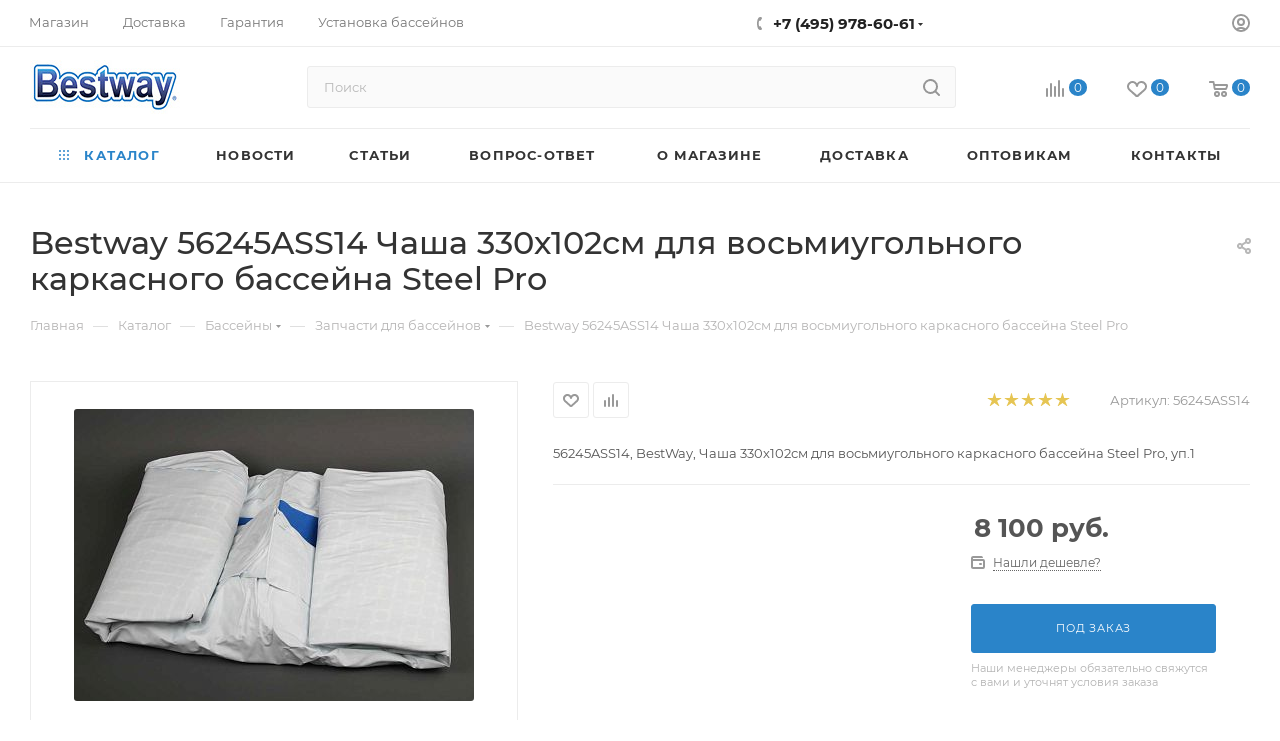

--- FILE ---
content_type: text/html; charset=UTF-8
request_url: https://bestway-store.ru/catalog/3339/78620/
body_size: 51165
content:
<!DOCTYPE html>
<html xmlns="http://www.w3.org/1999/xhtml" xml:lang="ru" lang="ru"  >
<head><link rel="canonical" href="https://bestway-store.ru/catalog/3339/78620/" />
	<title>Bestway  Чаша 330х102см для восьмиугольного каркасного бассейна Steel Pro, арт. 56245ASS14, цена - купить в официальном магазине Bestway.</title>
	<meta name="viewport" content="initial-scale=1.0, width=device-width, maximum-scale=1" />
	<meta name="HandheldFriendly" content="true" />
	<meta name="yes" content="yes" />
	<meta name="apple-mobile-web-app-status-bar-style" content="black" />
	<meta name="SKYPE_TOOLBAR" content="SKYPE_TOOLBAR_PARSER_COMPATIBLE" />
	<meta http-equiv="Content-Type" content="text/html; charset=UTF-8" />
<meta name="keywords" content="Запчасти для бассейнов" />
<meta name="description" content="Bestway, Чаша 330х102см для восьмиугольного каркасного бассейна Steel Pro, артикул 56245ASS14 купить в официальном магазине Bestway.ru. Доставка по РФ, пункты самовывоза по всей России." />
<link href="/bitrix/css/aspro.max/notice.css?17073255593843"  rel="stylesheet" />
<link href="/bitrix/js/ui/design-tokens/dist/ui.design-tokens.css?168329975824720"  rel="stylesheet" />
<link href="/bitrix/js/ui/fonts/opensans/ui.font.opensans.css?16832996152555"  rel="stylesheet" />
<link href="/bitrix/js/main/popup/dist/main.popup.bundle.css?169123241929861"  rel="stylesheet" />
<link href="/bitrix/js/socialservices/css/ss_admin.css?1590739135370"  rel="stylesheet" />
<link href="/bitrix/cache/css/bw/aspro_max/page_e95590da61f4b02d843a4980311473f0/page_e95590da61f4b02d843a4980311473f0_v1.css?1739956566144044"  rel="stylesheet" />
<link href="/bitrix/cache/css/bw/aspro_max/default_a13cb31b6c543d0a5b6d7e4f2edf3763/default_a13cb31b6c543d0a5b6d7e4f2edf3763_v1.css?1739956566649"  rel="stylesheet" />
<link href="/bitrix/cache/css/bw/aspro_max/template_051a8b253013d0848adfe591157fbe31/template_051a8b253013d0848adfe591157fbe31_v1.css?17428086571334788"  data-template-style="true" rel="stylesheet" />
<link href="/bitrix/panel/main/popup.css?168329969422696"  data-template-style="true"  rel="stylesheet" />
<script>if(!window.BX)window.BX={};if(!window.BX.message)window.BX.message=function(mess){if(typeof mess==='object'){for(let i in mess) {BX.message[i]=mess[i];} return true;}};</script>
<script>(window.BX||top.BX).message({'pull_server_enabled':'N','pull_config_timestamp':'0','pull_guest_mode':'N','pull_guest_user_id':'0'});(window.BX||top.BX).message({'PULL_OLD_REVISION':'Для продолжения корректной работы с сайтом необходимо перезагрузить страницу.'});</script>
<script>(window.BX||top.BX).message({'JS_CORE_LOADING':'Загрузка...','JS_CORE_NO_DATA':'- Нет данных -','JS_CORE_WINDOW_CLOSE':'Закрыть','JS_CORE_WINDOW_EXPAND':'Развернуть','JS_CORE_WINDOW_NARROW':'Свернуть в окно','JS_CORE_WINDOW_SAVE':'Сохранить','JS_CORE_WINDOW_CANCEL':'Отменить','JS_CORE_WINDOW_CONTINUE':'Продолжить','JS_CORE_H':'ч','JS_CORE_M':'м','JS_CORE_S':'с','JSADM_AI_HIDE_EXTRA':'Скрыть лишние','JSADM_AI_ALL_NOTIF':'Показать все','JSADM_AUTH_REQ':'Требуется авторизация!','JS_CORE_WINDOW_AUTH':'Войти','JS_CORE_IMAGE_FULL':'Полный размер'});</script>
<script src="/bitrix/js/main/core/core.js?1691232422486439"></script>
<script>BX.setJSList(['/bitrix/js/main/core/core_ajax.js','/bitrix/js/main/core/core_promise.js','/bitrix/js/main/polyfill/promise/js/promise.js','/bitrix/js/main/loadext/loadext.js','/bitrix/js/main/loadext/extension.js','/bitrix/js/main/polyfill/promise/js/promise.js','/bitrix/js/main/polyfill/find/js/find.js','/bitrix/js/main/polyfill/includes/js/includes.js','/bitrix/js/main/polyfill/matches/js/matches.js','/bitrix/js/ui/polyfill/closest/js/closest.js','/bitrix/js/main/polyfill/fill/main.polyfill.fill.js','/bitrix/js/main/polyfill/find/js/find.js','/bitrix/js/main/polyfill/matches/js/matches.js','/bitrix/js/main/polyfill/core/dist/polyfill.bundle.js','/bitrix/js/main/core/core.js','/bitrix/js/main/polyfill/intersectionobserver/js/intersectionobserver.js','/bitrix/js/main/lazyload/dist/lazyload.bundle.js','/bitrix/js/main/polyfill/core/dist/polyfill.bundle.js','/bitrix/js/main/parambag/dist/parambag.bundle.js']);
</script>
<script>(window.BX||top.BX).message({'NOTICE_ADDED2CART':'В корзине','NOTICE_CLOSE':'Закрыть','NOTICE_MORE':'и ещё #COUNT# #PRODUCTS#','NOTICE_PRODUCT0':'товаров','NOTICE_PRODUCT1':'товар','NOTICE_PRODUCT2':'товара','NOTICE_ADDED2DELAY':'В отложенных','NOTICE_ADDED2COMPARE':'В сравнении','NOTICE_ERROR':'Ошибка','NOTICE_REQUEST_ERROR':'Ошибка запроса','NOTICE_AUTHORIZED':'Вы успешно авторизовались','NOTICE_ADDED2FAVORITE':'В избранном','NOTICE_ADDED2SUBSCRIBE':'Вы подписались','NOTICE_REMOVED_FROM_COMPARE':'Удалено из сравнения','NOTICE_REMOVED_FROM_FAVORITE':'Удалено из избранного','NOTICE_REMOVED_FROM_SUBSCRIBE':'Удалено из подписки'});</script>
<script>(window.BX||top.BX).message({'CT_BST_SEARCH_BUTTON2':'Найти','SEARCH_IN_SITE_FULL':'По всему сайту','SEARCH_IN_SITE':'Везде','SEARCH_IN_CATALOG_FULL':'По каталогу','SEARCH_IN_CATALOG':'Каталог'});</script>
<script>(window.BX||top.BX).message({'JS_CORE_LOADING':'Загрузка...','JS_CORE_NO_DATA':'- Нет данных -','JS_CORE_WINDOW_CLOSE':'Закрыть','JS_CORE_WINDOW_EXPAND':'Развернуть','JS_CORE_WINDOW_NARROW':'Свернуть в окно','JS_CORE_WINDOW_SAVE':'Сохранить','JS_CORE_WINDOW_CANCEL':'Отменить','JS_CORE_WINDOW_CONTINUE':'Продолжить','JS_CORE_H':'ч','JS_CORE_M':'м','JS_CORE_S':'с','JSADM_AI_HIDE_EXTRA':'Скрыть лишние','JSADM_AI_ALL_NOTIF':'Показать все','JSADM_AUTH_REQ':'Требуется авторизация!','JS_CORE_WINDOW_AUTH':'Войти','JS_CORE_IMAGE_FULL':'Полный размер'});</script>
<script>(window.BX||top.BX).message({'SS_NETWORK_DISPLAY':'N','SS_NETWORK_URL':'https://www.bitrix24.net/oauth/authorize/?user_lang=ru&client_id=ext.57225cfeae08c4.38731745&redirect_uri=https%3A%2F%2Fbestway-store.ru%2Fcatalog%2F3339%2F78620%2F%3Fauth_service_id%3DBitrix24Net&scope=auth,admin&response_type=code&mode=popup&state=site_id%3Dbw%26backurl%3D%252Fcatalog%252F3339%252F78620%252F%253Fcheck_key%253D963375b9867e705752de275686a6f270%26mode%3Dpopup','SS_NETWORK_POPUP_TITLE':'Битрикс24 - Единая авторизация','SS_NETWORK_POPUP_CONNECT':'Подключить','SS_NETWORK_POPUP_TEXT':'<b>Подключите свой Битрикс24<\/b>, используйте один логин и пароль для авторизации на любом вашем сайте.<\/b><br /><br />Больше не нужно помнить разные пароли и логины,<br />Битрикс24 - ваш единый вход.','SS_NETWORK_POPUP_DONTSHOW':'Больше не показывать это сообщение','SS_NETWORK_POPUP_COUNT':'0'});</script>
<script>(window.BX||top.BX).message({'LANGUAGE_ID':'ru','FORMAT_DATE':'DD.MM.YYYY','FORMAT_DATETIME':'DD.MM.YYYY HH:MI:SS','COOKIE_PREFIX':'BITRIX_SM','SERVER_TZ_OFFSET':'10800','UTF_MODE':'Y','SITE_ID':'bw','SITE_DIR':'/','USER_ID':'','SERVER_TIME':'1768739303','USER_TZ_OFFSET':'0','USER_TZ_AUTO':'Y','bitrix_sessid':'338e14e224c753d1a683dc28345d9d8d'});</script>

<script src="/bitrix/js/pull/protobuf/protobuf.js?1656695504274055"></script>
<script src="/bitrix/js/pull/protobuf/model.js?165669550470928"></script>
<script src="/bitrix/js/main/core/core_promise.js?15907391375220"></script>
<script src="/bitrix/js/rest/client/rest.client.js?168329837817414"></script>
<script src="/bitrix/js/pull/client/pull.client.js?168329974981012"></script>
<script src="/bitrix/js/main/ajax.js?159073913735509"></script>
<script src="/bitrix/js/aspro.max/notice.js?170732555929157"></script>
<script src="/bitrix/js/main/popup/dist/main.popup.bundle.js?1691232415117166"></script>
<script src="/bitrix/js/main/cphttprequest.js?15907391376104"></script>
<script src="/bitrix/js/currency/currency-core/dist/currency-core.bundle.js?16832991407014"></script>
<script src="/bitrix/js/currency/core_currency.js?16832983311141"></script>
<script src="/bitrix/js/main/core/core_ls.js?159073913710430"></script>
<script src="/bitrix/js/main/pageobject/pageobject.js?1656695330864"></script>
<script src="/bitrix/js/main/core/core_window.js?168329949398768"></script>
<script src="/bitrix/js/socialservices/ss_admin.js?15907391352117"></script>
<script>BX.setCSSList(['/bitrix/templates/aspro_max/components/bitrix/catalog/main/style.css','/bitrix/templates/.default/components/bitrix/catalog.store.amount/bbrain/style.css','/bitrix/templates/aspro_max/components/bitrix/sale.gift.main.products/main/style.css','/bitrix/components/bitrix/system.show_message/templates/.default/style.css','/bitrix/templates/aspro_max/components/bitrix/catalog.section/catalog_block/style.css','/bitrix/templates/aspro_max/css/bonus-system.min.css','/bitrix/templates/aspro_max/vendor/css/carousel/owl/owl.carousel.min.css','/bitrix/templates/aspro_max/vendor/css/carousel/owl/owl.theme.default.min.css','/bitrix/templates/aspro_max/css/animation/animation_ext.css','/bitrix/templates/aspro_max/vendor/css/carousel/swiper/swiper-bundle.min.css','/bitrix/templates/aspro_max/css/slider.swiper.min.css','/bitrix/templates/aspro_max/css/main_slider.min.css','/bitrix/templates/aspro_max/css/detail-gallery.css','/bitrix/templates/aspro_max/css/jquery.fancybox.min.css','/bitrix/templates/aspro_max/css/fonts/montserrat/css/montserrat.min.css','/bitrix/templates/aspro_max/css/blocks/dark-light-theme.css','/bitrix/templates/aspro_max/css/colored.css','/bitrix/templates/aspro_max/css/lite.bootstrap.css','/bitrix/templates/aspro_max/css/styles.css','/bitrix/templates/aspro_max/css/blocks/blocks.css','/bitrix/templates/aspro_max/css/blocks/common.blocks/counter-state/counter-state.css','/bitrix/templates/aspro_max/css/menu.css','/bitrix/templates/aspro_max/css/catalog.css','/bitrix/templates/aspro_max/vendor/css/ripple.css','/bitrix/templates/aspro_max/css/stores.css','/bitrix/templates/aspro_max/css/yandex_map.css','/bitrix/templates/aspro_max/css/header_fixed.css','/bitrix/templates/aspro_max/ajax/ajax.css','/bitrix/templates/aspro_max/css/searchtitle.css','/bitrix/templates/aspro_max/css/blocks/line-block.min.css','/bitrix/templates/aspro_max/components/bitrix/search.title/corp/style.css','/bitrix/templates/aspro_max/components/bitrix/menu/top/style.css','/bitrix/templates/aspro_max/css/mega_menu.css','/bitrix/templates/aspro_max/components/bitrix/breadcrumb/main/style.css','/bitrix/templates/aspro_max/css/footer.css','/bitrix/components/aspro/marketing.popup.max/templates/.default/style.css','/bitrix/templates/aspro_max/styles.css','/bitrix/templates/aspro_max/template_styles.css','/bitrix/templates/aspro_max/css/header.css','/bitrix/templates/aspro_max/css/media.css','/bitrix/templates/aspro_max/css/h1-medium.css','/bitrix/templates/aspro_max/themes/custom_bw/theme.css','/bitrix/templates/aspro_max/css/widths/width-2.css','/bitrix/templates/aspro_max/css/fonts/font-10.css','/bitrix/templates/aspro_max/css/custom.css','/bitrix/templates/aspro_max/components/bitrix/iblock.vote/element_rating/style.css']);</script>
<script>
					(function () {
						"use strict";
						var counter = function ()
						{
							var cookie = (function (name) {
								var parts = ("; " + document.cookie).split("; " + name + "=");
								if (parts.length == 2) {
									try {return JSON.parse(decodeURIComponent(parts.pop().split(";").shift()));}
									catch (e) {}
								}
							})("BITRIX_CONVERSION_CONTEXT_bw");
							if (cookie && cookie.EXPIRE >= BX.message("SERVER_TIME"))
								return;
							var request = new XMLHttpRequest();
							request.open("POST", "/bitrix/tools/conversion/ajax_counter.php", true);
							request.setRequestHeader("Content-type", "application/x-www-form-urlencoded");
							request.send(
								"SITE_ID="+encodeURIComponent("bw")+
								"&sessid="+encodeURIComponent(BX.bitrix_sessid())+
								"&HTTP_REFERER="+encodeURIComponent(document.referrer)
							);
						};
						if (window.frameRequestStart === true)
							BX.addCustomEvent("onFrameDataReceived", counter);
						else
							BX.ready(counter);
					})();
				</script>
<script>BX.message({'PHONE':'Телефон','FAST_VIEW':'Быстрый просмотр','TABLES_SIZE_TITLE':'Подбор размера','SOCIAL':'Социальные сети','DESCRIPTION':'Описание магазина','ITEMS':'Товары','LOGO':'Логотип','REGISTER_INCLUDE_AREA':'Текст о регистрации','AUTH_INCLUDE_AREA':'Текст об авторизации','FRONT_IMG':'Изображение компании','EMPTY_CART':'пуста','CATALOG_VIEW_MORE':'... Показать все','CATALOG_VIEW_LESS':'... Свернуть','JS_REQUIRED':'Заполните это поле','JS_FORMAT':'Неверный формат','JS_FILE_EXT':'Недопустимое расширение файла','JS_PASSWORD_COPY':'Пароли не совпадают','JS_PASSWORD_LENGTH':'Минимум 6 символов','JS_ERROR':'Неверно заполнено поле','JS_FILE_SIZE':'Максимальный размер 5мб','JS_FILE_BUTTON_NAME':'Выберите файл','JS_FILE_DEFAULT':'Прикрепите файл','JS_DATE':'Некорректная дата','JS_DATETIME':'Некорректная дата/время','JS_REQUIRED_LICENSES':'Согласитесь с условиями','JS_REQUIRED_OFFER':'Согласитесь с условиями','LICENSE_PROP':'Согласие на обработку персональных данных','LOGIN_LEN':'Введите минимум {0} символа','FANCY_CLOSE':'Закрыть','FANCY_NEXT':'Следующий','FANCY_PREV':'Предыдущий','TOP_AUTH_REGISTER':'Регистрация','CALLBACK':'Заказать звонок','ASK':'Задать вопрос','REVIEW':'Оставить отзыв','S_CALLBACK':'Заказать звонок','UNTIL_AKC':'До конца акции','TITLE_QUANTITY_BLOCK':'Остаток','TITLE_QUANTITY':'шт','TOTAL_SUMM_ITEM':'Общая стоимость ','SUBSCRIBE_SUCCESS':'Вы успешно подписались','RECAPTCHA_TEXT':'Подтвердите, что вы не робот','JS_RECAPTCHA_ERROR':'Пройдите проверку','COUNTDOWN_SEC':'сек','COUNTDOWN_MIN':'мин','COUNTDOWN_HOUR':'час','COUNTDOWN_DAY0':'дн','COUNTDOWN_DAY1':'дн','COUNTDOWN_DAY2':'дн','COUNTDOWN_WEAK0':'Недель','COUNTDOWN_WEAK1':'Неделя','COUNTDOWN_WEAK2':'Недели','COUNTDOWN_MONTH0':'Месяцев','COUNTDOWN_MONTH1':'Месяц','COUNTDOWN_MONTH2':'Месяца','COUNTDOWN_YEAR0':'Лет','COUNTDOWN_YEAR1':'Год','COUNTDOWN_YEAR2':'Года','COUNTDOWN_COMPACT_SEC':'с','COUNTDOWN_COMPACT_MIN':'м','COUNTDOWN_COMPACT_HOUR':'ч','COUNTDOWN_COMPACT_DAY':'д','COUNTDOWN_COMPACT_WEAK':'н','COUNTDOWN_COMPACT_MONTH':'м','COUNTDOWN_COMPACT_YEAR0':'л','COUNTDOWN_COMPACT_YEAR1':'г','CATALOG_PARTIAL_BASKET_PROPERTIES_ERROR':'Заполнены не все свойства у добавляемого товара','CATALOG_EMPTY_BASKET_PROPERTIES_ERROR':'Выберите свойства товара, добавляемые в корзину в параметрах компонента','CATALOG_ELEMENT_NOT_FOUND':'Элемент не найден','ERROR_ADD2BASKET':'Ошибка добавления товара в корзину','CATALOG_SUCCESSFUL_ADD_TO_BASKET':'Успешное добавление товара в корзину','ERROR_BASKET_TITLE':'Ошибка корзины','ERROR_BASKET_PROP_TITLE':'Выберите свойства, добавляемые в корзину','ERROR_BASKET_BUTTON':'Выбрать','BASKET_TOP':'Корзина в шапке','ERROR_ADD_DELAY_ITEM':'Ошибка отложенной корзины','VIEWED_TITLE':'Ранее вы смотрели','VIEWED_BEFORE':'Ранее вы смотрели','BEST_TITLE':'Лучшие предложения','CT_BST_SEARCH_BUTTON':'Поиск','CT_BST_SEARCH2_BUTTON':'Найти','BASKET_PRINT_BUTTON':'Распечатать','BASKET_CLEAR_ALL_BUTTON':'Очистить','BASKET_QUICK_ORDER_BUTTON':'Быстрый заказ','BASKET_CONTINUE_BUTTON':'Продолжить покупки','BASKET_ORDER_BUTTON':'Оформить заказ','SHARE_BUTTON':'Поделиться','BASKET_CHANGE_TITLE':'Ваш заказ','BASKET_CHANGE_LINK':'Изменить','MORE_INFO_SKU':'Купить','FROM':'от','BEFORE':'до','TITLE_BLOCK_VIEWED_NAME':'Ранее вы смотрели','T_BASKET':'Корзина','FILTER_EXPAND_VALUES':'Показать все','FILTER_HIDE_VALUES':'Свернуть','FULL_ORDER':'Полный заказ','CUSTOM_COLOR_CHOOSE':'Выбрать','CUSTOM_COLOR_CANCEL':'Отмена','S_MOBILE_MENU':'Меню','MAX_T_MENU_BACK':'Назад','MAX_T_MENU_CALLBACK':'Обратная связь','MAX_T_MENU_CONTACTS_TITLE':'Будьте на связи','SEARCH_TITLE':'Поиск','SOCIAL_TITLE':'Оставайтесь на связи','HEADER_SCHEDULE':'Время работы','SEO_TEXT':'SEO описание','COMPANY_IMG':'Картинка компании','COMPANY_TEXT':'Описание компании','CONFIG_SAVE_SUCCESS':'Настройки сохранены','CONFIG_SAVE_FAIL':'Ошибка сохранения настроек','ITEM_ECONOMY':'Экономия','ITEM_ARTICLE':'Артикул: ','JS_FORMAT_ORDER':'имеет неверный формат','JS_BASKET_COUNT_TITLE':'В корзине товаров на SUMM','POPUP_VIDEO':'Видео','POPUP_GIFT_TEXT':'Нашли что-то особенное? Намекните другу о подарке!','ORDER_FIO_LABEL':'Ф.И.О.','ORDER_PHONE_LABEL':'Телефон','ORDER_REGISTER_BUTTON':'Регистрация','PRICES_TYPE':'Варианты цен','FILTER_HELPER_VALUES':' знач.','SHOW_MORE_SCU_MAIN':'Еще #COUNT#','SHOW_MORE_SCU_1':'предложение','SHOW_MORE_SCU_2':'предложения','SHOW_MORE_SCU_3':'предложений','PARENT_ITEM_NOT_FOUND':'Не найден основной товар для услуги в корзине. Обновите страницу и попробуйте снова.','INVALID_NUMBER':'Неверный номер','INVALID_COUNTRY_CODE':'Неверный код страны','TOO_SHORT':'Номер слишком короткий','TOO_LONG':'Номер слишком длинный','FORM_REQUIRED_FIELDS':'обязательные поля'})</script>
<link href="/bitrix/templates/aspro_max/css/critical.css?170731916735" data-skip-moving="true" rel="stylesheet">
<meta name="theme-color" content="#2a84c9">
<style>:root{--theme-base-color: #2a84c9;--theme-base-opacity-color: #2a84c91a;--theme-base-color-hue:206;--theme-base-color-saturation:65%;--theme-base-color-lightness:48%;}</style>
<style>html {--theme-page-width: 1500px;--theme-page-width-padding: 32px}</style>
<script src="/bitrix/templates/aspro_max/js/observer.js" async defer></script>
<script data-skip-moving="true">window.lazySizesConfig = window.lazySizesConfig || {};lazySizesConfig.loadMode = 1;lazySizesConfig.expand = 200;lazySizesConfig.expFactor = 1;lazySizesConfig.hFac = 0.1;window.lazySizesConfig.lazyClass = "lazy";</script>
<script src="/bitrix/templates/aspro_max/js/lazysizes.min.js" data-skip-moving="true" defer></script>
<script src="/bitrix/templates/aspro_max/js/ls.unveilhooks.min.js" data-skip-moving="true" defer></script>
<link href="/bitrix/templates/aspro_max/css/print.css?170731918923997" data-template-style="true" rel="stylesheet" media="print">
					<script data-skip-moving="true" src="/bitrix/js/main/jquery/jquery-3.6.0.min.js"></script>
					<script data-skip-moving="true" src="/bitrix/templates/aspro_max/js/speed.min.js?=1707319308"></script>
<link rel="shortcut icon" href="/favicon.ico" type="image/x-icon" />
<link rel="apple-touch-icon" sizes="180x180" href="/upload/CMax/ce5/edoavah1lxmrfh6fx9iotrkmyzk246u4.ico" />
<script>var ajaxMessages = {wait:"Загрузка..."}</script>
<meta property="og:description" content="56245ASS14, BestWay, Чаша 330х102см для восьмиугольного каркасного бассейна Steel Pro, уп.1" />
<meta property="og:image" content="https://bestway-store.ru/upload/iblock/4df/4df18ccba0c687cf7dc43e2db6d39c20.jpg" />
<link rel="image_src" href="https://bestway-store.ru/upload/iblock/4df/4df18ccba0c687cf7dc43e2db6d39c20.jpg"  />
<meta property="og:title" content="Bestway  Чаша 330х102см для восьмиугольного каркасного бассейна Steel Pro, арт. 56245ASS14, цена - купить в официальном магазине Bestway." />
<meta property="og:type" content="website" />
<meta property="og:url" content="https://bestway-store.ru/catalog/3339/78620/" />
<script src="/bitrix/templates/aspro_max/js/fetch/bottom_panel.js" data-skip-moving="true" defer=""></script>
<meta property="og:url" content="">

<script src="/bitrix/templates/aspro_max/js/lite.bootstrap.js?170731928719575"></script>
<script src="/bitrix/templates/aspro_max/js/jquery.actual.min.js?17073192581251"></script>
<script src="/bitrix/templates/aspro_max/vendor/js/ripple.js?17073194704837"></script>
<script src="/bitrix/templates/aspro_max/js/browser.js?17073192521032"></script>
<script src="/bitrix/templates/aspro_max/js/jquery.uniform.min.js?17073192828308"></script>
<script src="/bitrix/templates/aspro_max/vendor/js/sticky-sidebar.js?170731947126695"></script>
<script src="/bitrix/templates/aspro_max/js/jquery.validate.min.js?170731928422257"></script>
<script src="/bitrix/templates/aspro_max/js/jquery.alphanumeric.js?17073192581972"></script>
<script src="/bitrix/templates/aspro_max/js/jquery.cookie.js?17073192613180"></script>
<script src="/bitrix/templates/aspro_max/js/mobile.js?170731929528500"></script>
<script src="/bitrix/templates/aspro_max/js/main.js?1707319290333006"></script>
<script src="/bitrix/templates/aspro_max/js/blocks/blocks.js?170731937912541"></script>
<script src="/bitrix/templates/aspro_max/js/autoload/item-action.js?170731937716782"></script>
<script src="/bitrix/components/bitrix/search.title/script.js?15907391059847"></script>
<script src="/bitrix/templates/aspro_max/components/bitrix/search.title/mega_menu/script.js?170731997311266"></script>
<script src="/bitrix/templates/aspro_max/js/searchtitle.js?17073193011398"></script>
<script src="/bitrix/templates/aspro_max/components/bitrix/search.title/corp/script.js?170731996811579"></script>
<script src="/bitrix/templates/aspro_max/components/bitrix/menu/top/script.js?170731979036"></script>
<script src="/bitrix/templates/aspro_max/js/mega_menu.js?17073192941023"></script>
<script src="/bitrix/templates/aspro_max/components/bitrix/menu/bottom/script.js?1707319776789"></script>
<script src="/bitrix/components/aspro/marketing.popup.max/templates/.default/script.js?17073255601756"></script>
<script src="/bitrix/templates/aspro_max/components/bitrix/search.title/fixed/script.js?170731997111222"></script>
<script src="/bitrix/templates/aspro_max/js/custom.js?1719244692483"></script>
<script src="/bitrix/templates/aspro_max/components/bitrix/catalog/main/script.js?170731961620394"></script>
<script src="/bitrix/templates/aspro_max/components/bitrix/catalog.element/main4/script.js?17073196669768"></script>
<script src="/bitrix/templates/aspro_max/components/bitrix/sale.gift.product/main/script.js?170731993151150"></script>
<script src="/bitrix/templates/aspro_max/components/bitrix/sale.gift.main.products/main/script.js?17073199285134"></script>
<script src="/bitrix/templates/aspro_max/components/bitrix/catalog.section/catalog_block/script.js?17073196915011"></script>
<script src="/bitrix/templates/aspro_max/js/countdown.js?1707319253642"></script>
<script src="/bitrix/templates/aspro_max/js/bigdata.js?17073192513795"></script>
<script src="/bitrix/templates/aspro_max/vendor/js/carousel/owl/owl.carousel.min.js?170732013844744"></script>
<script src="/bitrix/templates/aspro_max/js/slider.swiper.min.js?17073193021407"></script>
<script src="/bitrix/templates/aspro_max/vendor/js/carousel/swiper/swiper-bundle.min.js?170732014596316"></script>
<script src="/bitrix/templates/aspro_max/js/hash_location.js?17073192561022"></script>
<script src="/bitrix/templates/aspro_max/js/tabs_history.js?17073193072049"></script>
<script src="/bitrix/templates/aspro_max/js/jquery.history.js?170731927321571"></script>
<script src="/bitrix/templates/aspro_max/js/catalog_element.min.js?170731925313416"></script>
<script src="/bitrix/templates/aspro_max/js/jquery.fancybox.min.js?170731926767390"></script>
				<meta name="yandex-verification" content="8b3ac489fc1845d1" />
    <link rel="shortcut icon" sizes="16x16 24x24 32x32 48x48 64x64" href="/favicon.ico">
      <meta name="yandex-verification" content="8af62724590e609a" />
      <meta name="google-site-verification" content="ss-P1jtDg_2UKVfy49613q0M7xaEOeyDpaY9Nrg4OYI" />
<script>
    (function (d, w, c) {
        (w[c] = w[c] || []).push(function() {
            try {
                w.yaCounter38043180 = new Ya.Metrika({
                    id:38043180,
                    clickmap:true,
                    trackLinks:true,
                    accurateTrackBounce:true,
                    webvisor:true
                });
            } catch(e) { }
        });
        var n = d.getElementsByTagName("script")[0],
            s = d.createElement("script"),
            f = function () { n.parentNode.insertBefore(s, n); };
        s.type = "text/javascript";
        s.async = true;
        s.src = "https://mc.yandex.ru/metrika/watch.js";
        if (w.opera == "[object Opera]") {
            d.addEventListener("DOMContentLoaded", f, false);
        } else { f(); }
    })(document, window, "yandex_metrika_callbacks");
</script>
</head>
<body class=" site_bw  fill_bg_n catalog-delayed-btn-Y theme-light" id="main" data-site="/">
<noscript><div><img data-lazyload class="lazy" src="[data-uri]" data-src="https://mc.yandex.ru/watch/38043180" style="position:absolute; left:-9999px;" alt="" /></div></noscript>
	
	<div id="panel"></div>
	
				<!--'start_frame_cache_basketitems-component-block'-->												<div id="ajax_basket"></div>
					<!--'end_frame_cache_basketitems-component-block'-->								<div class="cd-modal-bg"></div>
		<script data-skip-moving="true">var solutionName = 'arMaxOptions';</script>
		<script src="/bitrix/templates/aspro_max/js/setTheme.php?site_id=bw&site_dir=/" data-skip-moving="true"></script>
		<script>window.onload=function(){window.basketJSParams = window.basketJSParams || [];}
		BX.message({'MIN_ORDER_PRICE_TEXT':'<b>Минимальная сумма заказа #PRICE#<\/b><br/>Пожалуйста, добавьте еще товаров в корзину','LICENSES_TEXT':'Я согласен на <a href=\"/include/licenses_detail.php\" target=\"_blank\">обработку персональных данных<\/a>'});
		arAsproOptions.PAGES.FRONT_PAGE = window[solutionName].PAGES.FRONT_PAGE = "";arAsproOptions.PAGES.BASKET_PAGE = window[solutionName].PAGES.BASKET_PAGE = "";arAsproOptions.PAGES.ORDER_PAGE = window[solutionName].PAGES.ORDER_PAGE = "";arAsproOptions.PAGES.PERSONAL_PAGE = window[solutionName].PAGES.PERSONAL_PAGE = "";arAsproOptions.PAGES.CATALOG_PAGE = window[solutionName].PAGES.CATALOG_PAGE = "1";</script>
		<div class="wrapper1  header_bglight long_header colored_header catalog_page basket_normal basket_fill_WHITE side_LEFT block_side_NORMAL catalog_icons_N banner_auto  mheader-v1 header-v10 header-font-lower_N regions_N title_position_LEFT footer-v1 front-vindex1 mfixed_Y mfixed_view_scroll_top title-v3 lazy_Y with_phones compact-catalog normal-catalog-img landing-normal big-banners-mobile-normal bottom-icons-panel-N compact-breadcrumbs-N catalog-delayed-btn-Y  ">

<div class="mega_fixed_menu scrollblock">
	<div class="maxwidth-theme">
		<svg class="svg svg-close" width="14" height="14" viewBox="0 0 14 14">
		  <path data-name="Rounded Rectangle 568 copy 16" d="M1009.4,953l5.32,5.315a0.987,0.987,0,0,1,0,1.4,1,1,0,0,1-1.41,0L1008,954.4l-5.32,5.315a0.991,0.991,0,0,1-1.4-1.4L1006.6,953l-5.32-5.315a0.991,0.991,0,0,1,1.4-1.4l5.32,5.315,5.31-5.315a1,1,0,0,1,1.41,0,0.987,0.987,0,0,1,0,1.4Z" transform="translate(-1001 -946)"></path>
		</svg>
		<i class="svg svg-close mask arrow"></i>
		<div class="row">
			<div class="col-md-9">
				<div class="left_menu_block">
					<div class="logo_block flexbox flexbox--row align-items-normal">
						<div class="logo colored">
							<a href="/"><img src="/upload/CMax/008/j8lph9q01blhvxejds2drjy33fogxwnc.jpg" alt="Bestway" title="Bestway" data-src="" /></a>						</div>
						<div class="top-description addr">
							Официальный интернет-магазин
Bestway						</div>
					</div>
					<div class="search_block">
						<div class="search_wrap">
							<div class="search-block">
									<div class="search-wrapper">
		<div id="title-search_mega_menu">
			<form action="/catalog/" class="search">
				<div class="search-input-div">
					<input class="search-input" id="title-search-input_mega_menu" type="text" name="q" value="" placeholder="Поиск" size="20" maxlength="50" autocomplete="off" />
				</div>
				<div class="search-button-div">
					<button class="btn btn-search" type="submit" name="s" value="Найти"><i class="svg search2  inline " aria-hidden="true"><svg width="17" height="17" ><use xlink:href="/bitrix/templates/aspro_max/images/svg/header_icons_srite.svg#search"></use></svg></i></button>
					
					<span class="close-block inline-search-hide"><span class="svg svg-close close-icons"></span></span>
				</div>
			</form>
		</div>
	</div>
<script>
	var jsControl = new JCTitleSearch3({
		//'WAIT_IMAGE': '/bitrix/themes/.default/images/wait.gif',
		'AJAX_PAGE' : '/catalog/3339/78620/',
		'CONTAINER_ID': 'title-search_mega_menu',
		'INPUT_ID': 'title-search-input_mega_menu',
		'INPUT_ID_TMP': 'title-search-input_mega_menu',
		'MIN_QUERY_LEN': 2
	});
</script>							</div>
						</div>
					</div>
										<!-- noindex -->

	<div class="burger_menu_wrapper">
		
			<div class="top_link_wrapper">
				<div class="menu-item dropdown catalog wide_menu   active">
					<div class="wrap">
						<a class="dropdown-toggle" href="/catalog/">
							<div class="link-title color-theme-hover">
																	<i class="svg inline  svg-inline-icon_catalog" aria-hidden="true" ><svg xmlns="http://www.w3.org/2000/svg" width="10" height="10" viewBox="0 0 10 10"><path  data-name="Rounded Rectangle 969 copy 7" class="cls-1" d="M644,76a1,1,0,1,1-1,1A1,1,0,0,1,644,76Zm4,0a1,1,0,1,1-1,1A1,1,0,0,1,648,76Zm4,0a1,1,0,1,1-1,1A1,1,0,0,1,652,76Zm-8,4a1,1,0,1,1-1,1A1,1,0,0,1,644,80Zm4,0a1,1,0,1,1-1,1A1,1,0,0,1,648,80Zm4,0a1,1,0,1,1-1,1A1,1,0,0,1,652,80Zm-8,4a1,1,0,1,1-1,1A1,1,0,0,1,644,84Zm4,0a1,1,0,1,1-1,1A1,1,0,0,1,648,84Zm4,0a1,1,0,1,1-1,1A1,1,0,0,1,652,84Z" transform="translate(-643 -76)"/></svg></i>																Каталог							</div>
						</a>
													<span class="tail"></span>
							<div class="burger-dropdown-menu row">
								<div class="menu-wrapper" >
									
																														<div class="col-md-4 dropdown-submenu  has_img">
																						<a href="/catalog/1385/" class="color-theme-hover" title="Надувная мебель">
												<span class="name option-font-bold">Надувная мебель</span>
											</a>
																								<div class="burger-dropdown-menu toggle_menu">
																																									<div class="menu-item   ">
															<a href="/catalog/2507/" title="Надувные кровати">
																<span class="name color-theme-hover">Надувные кровати</span>
															</a>
																													</div>
																																									<div class="menu-item   ">
															<a href="/catalog/2508/" title="Надувные матрасы">
																<span class="name color-theme-hover">Надувные матрасы</span>
															</a>
																													</div>
																																									<div class="menu-item   ">
															<a href="/catalog/2509/" title="Надувные диваны и кресла">
																<span class="name color-theme-hover">Надувные диваны и кресла</span>
															</a>
																													</div>
																																									<div class="menu-item   ">
															<a href="/catalog/2510/" title="Надувные подушки">
																<span class="name color-theme-hover">Надувные подушки</span>
															</a>
																													</div>
																									</div>
																					</div>
									
																														<div class="col-md-4 dropdown-submenu  has_img">
																						<a href="/catalog/1390/" class="color-theme-hover" title="Насосы, ремкомплекты">
												<span class="name option-font-bold">Насосы, ремкомплекты</span>
											</a>
																								<div class="burger-dropdown-menu toggle_menu">
																																									<div class="menu-item   ">
															<a href="/catalog/4071/" title="Насосы">
																<span class="name color-theme-hover">Насосы</span>
															</a>
																													</div>
																																									<div class="menu-item   ">
															<a href="/catalog/4072/" title="Ремкомплекты">
																<span class="name color-theme-hover">Ремкомплекты</span>
															</a>
																													</div>
																									</div>
																					</div>
									
																														<div class="col-md-4 dropdown-submenu  has_img">
																						<a href="/catalog/1391/" class="color-theme-hover" title="Бассейны">
												<span class="name option-font-bold">Бассейны</span>
											</a>
																								<div class="burger-dropdown-menu toggle_menu">
																																									<div class="menu-item   ">
															<a href="/catalog/1392/" title="Каркасные бассейны">
																<span class="name color-theme-hover">Каркасные бассейны</span>
															</a>
																													</div>
																																									<div class="menu-item   ">
															<a href="/catalog/1393/" title="Надувные бассейны">
																<span class="name color-theme-hover">Надувные бассейны</span>
															</a>
																													</div>
																																									<div class="menu-item   ">
															<a href="/catalog/1394/" title="Детские бассейны">
																<span class="name color-theme-hover">Детские бассейны</span>
															</a>
																													</div>
																																									<div class="menu-item   active">
															<a href="/catalog/3339/" title="Запчасти для бассейнов">
																<span class="name color-theme-hover">Запчасти для бассейнов</span>
															</a>
																													</div>
																									</div>
																					</div>
									
																														<div class="col-md-4 dropdown-submenu  has_img">
																						<a href="/catalog/1396/" class="color-theme-hover" title="Аксессуары">
												<span class="name option-font-bold">Аксессуары</span>
											</a>
																								<div class="burger-dropdown-menu toggle_menu">
																																									<div class="menu-item   ">
															<a href="/catalog/1397/" title="Аксессуары для бассейнов">
																<span class="name color-theme-hover">Аксессуары для бассейнов</span>
															</a>
																													</div>
																																									<div class="menu-item   ">
															<a href="/catalog/1398/" title="Тенты и подстилки для бассейнов">
																<span class="name color-theme-hover">Тенты и подстилки для бассейнов</span>
															</a>
																													</div>
																																									<div class="menu-item  dropdown-submenu ">
															<a href="/catalog/1399/" title="Фильтры, насосы, нагреватели, обработка воды">
																<span class="name color-theme-hover">Фильтры, насосы, нагреватели, обработка воды</span>
															</a>
																															<div class="burger-dropdown-menu with_padding">
																																			<div class="menu-item ">
																			<a href="/catalog/4060/" title="Фильтры для бассейнов">
																				<span class="name color-theme-hover">Фильтры для бассейнов</span>
																			</a>
																		</div>
																																			<div class="menu-item ">
																			<a href="/catalog/4061/" title="Нагреватели">
																				<span class="name color-theme-hover">Нагреватели</span>
																			</a>
																		</div>
																																			<div class="menu-item ">
																			<a href="/catalog/4062/" title="Картриджи и песок для фильтров">
																				<span class="name color-theme-hover">Картриджи и песок для фильтров</span>
																			</a>
																		</div>
																																	</div>
																													</div>
																																									<div class="menu-item   ">
															<a href="/catalog/1400/" title="Лестницы">
																<span class="name color-theme-hover">Лестницы</span>
															</a>
																													</div>
																																									<div class="menu-item   ">
															<a href="/catalog/1401/" title="Наборы для чистки, скиммеры, сачки">
																<span class="name color-theme-hover">Наборы для чистки, скиммеры, сачки</span>
															</a>
																													</div>
																																									<div class="menu-item   ">
															<a href="/catalog/3760/" title="Пылесосы для бассейнов">
																<span class="name color-theme-hover">Пылесосы для бассейнов</span>
															</a>
																													</div>
																									</div>
																					</div>
									
																														<div class="col-md-4 dropdown-submenu  has_img">
																						<a href="/catalog/1402/" class="color-theme-hover" title="СПА">
												<span class="name option-font-bold">СПА</span>
											</a>
																								<div class="burger-dropdown-menu toggle_menu">
																																									<div class="menu-item   ">
															<a href="/catalog/1403/" title="Аксессуары для СПА-бассейнов">
																<span class="name color-theme-hover">Аксессуары для СПА-бассейнов</span>
															</a>
																													</div>
																																									<div class="menu-item   ">
															<a href="/catalog/1404/" title="СПА-бассейны">
																<span class="name color-theme-hover">СПА-бассейны</span>
															</a>
																													</div>
																									</div>
																					</div>
									
																														<div class="col-md-4 dropdown-submenu  has_img">
																						<a href="/catalog/1405/" class="color-theme-hover" title="Химия для бассейнов">
												<span class="name option-font-bold">Химия для бассейнов</span>
											</a>
																								<div class="burger-dropdown-menu toggle_menu">
																																									<div class="menu-item   ">
															<a href="/catalog/2511/" title="BestWay">
																<span class="name color-theme-hover">BestWay</span>
															</a>
																													</div>
																																									<div class="menu-item   ">
															<a href="/catalog/2512/" title="Маркопул Кэмиклс">
																<span class="name color-theme-hover">Маркопул Кэмиклс</span>
															</a>
																													</div>
																																									<div class="menu-item   ">
															<a href="/catalog/3542/" title="Bayrol, Германия">
																<span class="name color-theme-hover">Bayrol, Германия</span>
															</a>
																													</div>
																																									<div class="menu-item   ">
															<a href="/catalog/3366/" title="HTH, Франция">
																<span class="name color-theme-hover">HTH, Франция</span>
															</a>
																													</div>
																																									<div class="menu-item   ">
															<a href="/catalog/2513/" title="АкваДоктор">
																<span class="name color-theme-hover">АкваДоктор</span>
															</a>
																													</div>
																																									<div class="menu-item   ">
															<a href="/catalog/2516/" title="Kokido">
																<span class="name color-theme-hover">Kokido</span>
															</a>
																													</div>
																																									<div class="menu-item   ">
															<a href="/catalog/3546/" title="Chemoform, Германия">
																<span class="name color-theme-hover">Chemoform, Германия</span>
															</a>
																													</div>
																																									<div class="menu-item   ">
															<a href="/catalog/3711/" title="Комплексные средства для обработки воды">
																<span class="name color-theme-hover">Комплексные средства для обработки воды</span>
															</a>
																													</div>
																																									<div class="menu-item   ">
															<a href="/catalog/3712/" title="Осветление воды и коагуляция">
																<span class="name color-theme-hover">Осветление воды и коагуляция</span>
															</a>
																													</div>
																																									<div class="menu-item   ">
															<a href="/catalog/3713/" title="Средства для дезинфекции воды">
																<span class="name color-theme-hover">Средства для дезинфекции воды</span>
															</a>
																													</div>
																																									<div class="menu-item collapsed  ">
															<a href="/catalog/3714/" title="Регулирование PH">
																<span class="name color-theme-hover">Регулирование PH</span>
															</a>
																													</div>
																																									<div class="menu-item collapsed  ">
															<a href="/catalog/3715/" title="Уничтожение водорослей, альгициды">
																<span class="name color-theme-hover">Уничтожение водорослей, альгициды</span>
															</a>
																													</div>
																																									<div class="menu-item collapsed  ">
															<a href="/catalog/3716/" title="Тестеры">
																<span class="name color-theme-hover">Тестеры</span>
															</a>
																													</div>
																																									<div class="menu-item collapsed  ">
															<a href="/catalog/3717/" title="Бесхлорная дезинфекция">
																<span class="name color-theme-hover">Бесхлорная дезинфекция</span>
															</a>
																													</div>
																																									<div class="menu-item collapsed  ">
															<a href="/catalog/3718/" title="Регулирование жесткости воды">
																<span class="name color-theme-hover">Регулирование жесткости воды</span>
															</a>
																													</div>
																									</div>
																					</div>
									
																														<div class="col-md-4 dropdown-submenu  has_img">
																						<a href="/catalog/1406/" class="color-theme-hover" title="Лодки, аксессуары">
												<span class="name option-font-bold">Лодки, аксессуары</span>
											</a>
																								<div class="burger-dropdown-menu toggle_menu">
																																									<div class="menu-item   ">
															<a href="/catalog/1407/" title="Аксессуары для лодок и SUP-досок">
																<span class="name color-theme-hover">Аксессуары для лодок и SUP-досок</span>
															</a>
																													</div>
																																									<div class="menu-item   ">
															<a href="/catalog/1408/" title="Лодки, байдарки, каяки">
																<span class="name color-theme-hover">Лодки, байдарки, каяки</span>
															</a>
																													</div>
																																									<div class="menu-item   ">
															<a href="/catalog/1409/" title="Детские лодки">
																<span class="name color-theme-hover">Детские лодки</span>
															</a>
																													</div>
																																									<div class="menu-item   ">
															<a href="/catalog/3545/" title="SUP-доски">
																<span class="name color-theme-hover">SUP-доски</span>
															</a>
																													</div>
																									</div>
																					</div>
									
																														<div class="col-md-4 dropdown-submenu  has_img">
																						<a href="/catalog/1410/" class="color-theme-hover" title="Плавательные принадлежности">
												<span class="name option-font-bold">Плавательные принадлежности</span>
											</a>
																								<div class="burger-dropdown-menu toggle_menu">
																																									<div class="menu-item   ">
															<a href="/catalog/1411/" title="Ласты, маски, очки и трубки">
																<span class="name color-theme-hover">Ласты, маски, очки и трубки</span>
															</a>
																													</div>
																																									<div class="menu-item   ">
															<a href="/catalog/1412/" title="Нарукавники, жилеты">
																<span class="name color-theme-hover">Нарукавники, жилеты</span>
															</a>
																													</div>
																																									<div class="menu-item   ">
															<a href="/catalog/1413/" title="Круги, мячи">
																<span class="name color-theme-hover">Круги, мячи</span>
															</a>
																													</div>
																																									<div class="menu-item   ">
															<a href="/catalog/1414/" title="Наездники, плоты">
																<span class="name color-theme-hover">Наездники, плоты</span>
															</a>
																													</div>
																																									<div class="menu-item   ">
															<a href="/catalog/1415/" title="Плавательные матрасы, шезлонги">
																<span class="name color-theme-hover">Плавательные матрасы, шезлонги</span>
															</a>
																													</div>
																									</div>
																					</div>
									
																														<div class="col-md-4   has_img">
																						<a href="/catalog/1416/" class="color-theme-hover" title="Игровые центры, игрушки">
												<span class="name option-font-bold">Игровые центры, игрушки</span>
											</a>
																					</div>
									
																														<div class="col-md-4 dropdown-submenu  has_img">
																						<a href="/catalog/2634/" class="color-theme-hover" title="Кемпинг">
												<span class="name option-font-bold">Кемпинг</span>
											</a>
																								<div class="burger-dropdown-menu toggle_menu">
																																									<div class="menu-item   ">
															<a href="/catalog/2635/" title="Кемпинговая мебель">
																<span class="name color-theme-hover">Кемпинговая мебель</span>
															</a>
																													</div>
																																									<div class="menu-item   ">
															<a href="/catalog/2636/" title="Палатки и тенты">
																<span class="name color-theme-hover">Палатки и тенты</span>
															</a>
																													</div>
																																									<div class="menu-item   ">
															<a href="/catalog/2637/" title="Рюкзаки и сумки">
																<span class="name color-theme-hover">Рюкзаки и сумки</span>
															</a>
																													</div>
																																									<div class="menu-item   ">
															<a href="/catalog/2638/" title="Спальные мешки и матрасы">
																<span class="name color-theme-hover">Спальные мешки и матрасы</span>
															</a>
																													</div>
																																									<div class="menu-item   ">
															<a href="/catalog/2639/" title="Туристические коврики">
																<span class="name color-theme-hover">Туристические коврики</span>
															</a>
																													</div>
																									</div>
																					</div>
									
																														<div class="col-md-4   has_img">
																						<a href="/catalog/3409/" class="color-theme-hover" title="Уценка">
												<span class="name option-font-bold">Уценка</span>
											</a>
																					</div>
																	</div>
							</div>
											</div>
				</div>
			</div>
					
		<div class="bottom_links_wrapper row">
								<div class="menu-item col-md-4 unvisible    ">
					<div class="wrap">
						<a class="" href="/news/">
							<div class="link-title color-theme-hover">
																Новости							</div>
						</a>
											</div>
				</div>
								<div class="menu-item col-md-4 unvisible    ">
					<div class="wrap">
						<a class="" href="/articles/">
							<div class="link-title color-theme-hover">
																Статьи							</div>
						</a>
											</div>
				</div>
								<div class="menu-item col-md-4 unvisible    ">
					<div class="wrap">
						<a class="" href="/faq/">
							<div class="link-title color-theme-hover">
																Вопрос-ответ							</div>
						</a>
											</div>
				</div>
								<div class="menu-item col-md-4 unvisible    ">
					<div class="wrap">
						<a class="" href="/about/">
							<div class="link-title color-theme-hover">
																О магазине							</div>
						</a>
											</div>
				</div>
								<div class="menu-item col-md-4 unvisible    ">
					<div class="wrap">
						<a class="" href="/delivery/">
							<div class="link-title color-theme-hover">
																Доставка							</div>
						</a>
											</div>
				</div>
								<div class="menu-item col-md-4 unvisible    ">
					<div class="wrap">
						<a class="" href="/opt/">
							<div class="link-title color-theme-hover">
																Оптовикам							</div>
						</a>
											</div>
				</div>
								<div class="menu-item col-md-4 unvisible    ">
					<div class="wrap">
						<a class="" href="/contacts/">
							<div class="link-title color-theme-hover">
																Контакты							</div>
						</a>
											</div>
				</div>
					</div>

	</div>
					<!-- /noindex -->
														</div>
			</div>
			<div class="col-md-3">
				<div class="right_menu_block">
					<div class="contact_wrap">
						<div class="info">
							<div class="phone blocks">
								<div class="">
																	<!-- noindex -->
			<div class="phone with_dropdown white sm">
									<div class="wrap">
						<div>
									<i class="svg svg-inline-phone  inline " aria-hidden="true"><svg width="5" height="13" ><use xlink:href="/bitrix/templates/aspro_max/images/svg/header_icons_srite.svg#phone_footer"></use></svg></i><a rel="nofollow" href="tel:+74959786061">+7 (495) 978-60-61</a>
										</div>
					</div>
													<div class="dropdown ">
						<div class="wrap scrollblock">
																							<div class="more_phone"><a class="more_phone_a" rel="nofollow" class="no-decript" href="tel:+74959786061">+7 (495) 978-60-61</a></div>
																							<div class="more_phone"><a class="more_phone_a" rel="nofollow"  href="tel:+79015176061">+7 (901) 517-60-61<span class="descr">Отдел продаж</span></a></div>
													</div>
					</div>
					<i class="svg svg-inline-down  inline " aria-hidden="true"><svg width="5" height="3" ><use xlink:href="/bitrix/templates/aspro_max/images/svg/header_icons_srite.svg#Triangle_down"></use></svg></i>					
							</div>
			<!-- /noindex -->
												</div>
								<div class="callback_wrap">
									<span class="callback-block animate-load font_upper colored" data-event="jqm" data-param-form_id="CALLBACK" data-name="callback">Заказать звонок</span>
								</div>
							</div>
							<div class="question_button_wrapper">
								<span class="btn btn-lg btn-transparent-border-color btn-wide animate-load colored_theme_hover_bg-el" data-event="jqm" data-param-form_id="ASK" data-name="ask">
									Задать вопрос								</span>
							</div>
							<div class="person_wrap">
		<!--'start_frame_cache_header-auth-block1'-->			<!-- noindex --><div class="auth_wr_inner "><a rel="nofollow" title="Мой кабинет" class="personal-link dark-color animate-load" data-event="jqm" data-param-backurl="/catalog/3339/78620/" data-param-type="auth" data-name="auth" href="/personal/"><i class="svg svg-inline-cabinet big inline " aria-hidden="true"><svg width="18" height="18" ><use xlink:href="/bitrix/templates/aspro_max/images/svg/header_icons_srite.svg#user"></use></svg></i><span class="wrap"><span class="name">Войти</span></span></a></div><!-- /noindex -->		<!--'end_frame_cache_header-auth-block1'-->
			<!--'start_frame_cache_mobile-basket-with-compare-block1'-->		<!-- noindex -->
					<div class="menu middle">
				<ul>
											<li class="counters">
							<a rel="nofollow" class="dark-color basket-link basket ready " href="/basket/">
								<i class="svg  svg-inline-basket" aria-hidden="true" ><svg class="" width="19" height="16" viewBox="0 0 19 16"><path data-name="Ellipse 2 copy 9" class="cls-1" d="M956.047,952.005l-0.939,1.009-11.394-.008-0.952-1-0.953-6h-2.857a0.862,0.862,0,0,1-.952-1,1.025,1.025,0,0,1,1.164-1h2.327c0.3,0,.6.006,0.6,0.006a1.208,1.208,0,0,1,1.336.918L943.817,947h12.23L957,948v1Zm-11.916-3,0.349,2h10.007l0.593-2Zm1.863,5a3,3,0,1,1-3,3A3,3,0,0,1,945.994,954.005ZM946,958a1,1,0,1,0-1-1A1,1,0,0,0,946,958Zm7.011-4a3,3,0,1,1-3,3A3,3,0,0,1,953.011,954.005ZM953,958a1,1,0,1,0-1-1A1,1,0,0,0,953,958Z" transform="translate(-938 -944)"></path></svg></i>								<span>Корзина<span class="count empted">0</span></span>
							</a>
						</li>
																<li class="counters">
							<a rel="nofollow" 
								class="dark-color basket-link delay ready " 
								href="/personal/favorite/"
							>
								<i class="svg  svg-inline-basket" aria-hidden="true" ><svg xmlns="http://www.w3.org/2000/svg" width="16" height="13" viewBox="0 0 16 13"><defs><style>.clsw-1{fill:#fff;fill-rule:evenodd;}</style></defs><path class="clsw-1" d="M506.755,141.6l0,0.019s-4.185,3.734-5.556,4.973a0.376,0.376,0,0,1-.076.056,1.838,1.838,0,0,1-1.126.357,1.794,1.794,0,0,1-1.166-.4,0.473,0.473,0,0,1-.1-0.076c-1.427-1.287-5.459-4.878-5.459-4.878l0-.019A4.494,4.494,0,1,1,500,135.7,4.492,4.492,0,1,1,506.755,141.6Zm-3.251-5.61A2.565,2.565,0,0,0,501,138h0a1,1,0,1,1-2,0h0a2.565,2.565,0,0,0-2.506-2,2.5,2.5,0,0,0-1.777,4.264l-0.013.019L500,145.1l5.179-4.749c0.042-.039.086-0.075,0.126-0.117l0.052-.047-0.006-.008A2.494,2.494,0,0,0,503.5,135.993Z" transform="translate(-492 -134)"/></svg></i>								<span>Избранные товары<span class="count js-count empted">0</span></span>
							</a>
						</li>
									</ul>
			</div>
							<div class="menu middle">
				<ul>
					<li class="counters">
						<a rel="nofollow" class="dark-color basket-link compare ready " href="/catalog/compare.php">
							<i class="svg inline  svg-inline-compare " aria-hidden="true" ><svg xmlns="http://www.w3.org/2000/svg" width="18" height="17" viewBox="0 0 18 17"><defs><style>.cls-1{fill:#333;fill-rule:evenodd;}</style></defs><path  data-name="Rounded Rectangle 865" class="cls-1" d="M597,78a1,1,0,0,1,1,1v9a1,1,0,0,1-2,0V79A1,1,0,0,1,597,78Zm4-6a1,1,0,0,1,1,1V88a1,1,0,0,1-2,0V73A1,1,0,0,1,601,72Zm4,8a1,1,0,0,1,1,1v7a1,1,0,0,1-2,0V81A1,1,0,0,1,605,80Zm-12-5a1,1,0,0,1,1,1V88a1,1,0,0,1-2,0V76A1,1,0,0,1,593,75Zm-4,5a1,1,0,0,1,1,1v7a1,1,0,0,1-2,0V81A1,1,0,0,1,589,80Z" transform="translate(-588 -72)"/></svg>
</i>							<span>Сравнение товаров<span class="count empted">0</span></span>
						</a>
					</li>
				</ul>
			</div>
				<!-- /noindex -->
		<!--'end_frame_cache_mobile-basket-with-compare-block1'-->								</div>
						</div>
					</div>
					<div class="footer_wrap">
						
		
							<div class="email blocks color-theme-hover">
					<i class="svg inline  svg-inline-email" aria-hidden="true" ><svg xmlns="http://www.w3.org/2000/svg" width="11" height="9" viewBox="0 0 11 9"><path  data-name="Rectangle 583 copy 16" class="cls-1" d="M367,142h-7a2,2,0,0,1-2-2v-5a2,2,0,0,1,2-2h7a2,2,0,0,1,2,2v5A2,2,0,0,1,367,142Zm0-2v-3.039L364,139h-1l-3-2.036V140h7Zm-6.634-5,3.145,2.079L366.634,135h-6.268Z" transform="translate(-358 -133)"/></svg></i>					<a href="mailto:info@bestway.ru">info@bestway.ru</a>				</div>
		
		
							<div class="address blocks">
					<i class="svg inline  svg-inline-addr" aria-hidden="true" ><svg xmlns="http://www.w3.org/2000/svg" width="9" height="12" viewBox="0 0 9 12"><path class="cls-1" d="M959.135,82.315l0.015,0.028L955.5,87l-3.679-4.717,0.008-.013a4.658,4.658,0,0,1-.83-2.655,4.5,4.5,0,1,1,9,0A4.658,4.658,0,0,1,959.135,82.315ZM955.5,77a2.5,2.5,0,0,0-2.5,2.5,2.467,2.467,0,0,0,.326,1.212l-0.014.022,2.181,3.336,2.034-3.117c0.033-.046.063-0.094,0.093-0.142l0.066-.1-0.007-.009a2.468,2.468,0,0,0,.32-1.2A2.5,2.5,0,0,0,955.5,77Z" transform="translate(-951 -75)"/></svg></i>					<span itemprop="address" itemscope="">г. Москва, Ленинский проспект, д.39/1</span>				</div>
		
							<div class="social-block">
							<div class="social-icons">
		<!-- noindex -->
	<ul>
																																	</ul>
	<!-- /noindex -->
</div>						</div>
					</div>
				</div>
			</div>
		</div>
	</div>
</div>
<div class="header_wrap visible-lg visible-md title-v3 ">
	<header id="header">
		<div class="top-block top-block-v1 header-v10 header-wrapper">
	<div class="maxwidth-theme logo_and_menu-row icons_top logo_top_white">
		<div class="wrapp_block logo-row">
			<div class="items-wrapper header__top-inner">
				<div class="header__top-item dotted-flex-1 hide-dotted">
						<ul class="menu topest">
					<li  >
				<a href="/about/">
										<span>Магазин</span>
				</a>
			</li>
					<li  >
				<a href="/about/delivery/#5">
										<span>Доставка</span>
				</a>
			</li>
					<li  >
				<a href="/about/guaranty/">
										<span>Гарантия</span>
				</a>
			</li>
					<li  >
				<a href="/ustanovka-basseynov/">
										<span>Установка бассейнов</span>
				</a>
			</li>
				<li class="more hidden">
			<span>...</span>
			<ul class="dropdown"></ul>
		</li>
	</ul>
	<script data-skip-moving="true">
		InitTopestMenuGummi();
		CheckTopMenuDotted();
	</script>
				</div>
				<div class="header__top-item phones phone-wrapper">
					<div class="phone-block icons">
													<div class="inline-block">
																<!-- noindex -->
			<div class="phone with_dropdown">
									<i class="svg svg-inline-phone  inline " aria-hidden="true"><svg width="5" height="13" ><use xlink:href="/bitrix/templates/aspro_max/images/svg/header_icons_srite.svg#phone_black"></use></svg></i><a rel="nofollow" href="tel:+74959786061">+7 (495) 978-60-61</a>
													<div class="dropdown ">
						<div class="wrap scrollblock">
																							<div class="more_phone"><a class="more_phone_a" rel="nofollow" class="no-decript" href="tel:+74959786061">+7 (495) 978-60-61</a></div>
																							<div class="more_phone"><a class="more_phone_a" rel="nofollow"  href="tel:+79015176061">+7 (901) 517-60-61<span class="descr">Отдел продаж</span></a></div>
													</div>
					</div>
					<i class="svg svg-inline-down  inline " aria-hidden="true"><svg width="5" height="3" ><use xlink:href="/bitrix/templates/aspro_max/images/svg/header_icons_srite.svg#Triangle_down"></use></svg></i>					
							</div>
			<!-- /noindex -->
											</div>
																	</div>
				</div>
				<div class="header__top-item ">
					<div class="line-block line-block--40 line-block--40-1200">
																								<div class="line-block__item no-shrinked ">
							<div class="show-fixed top-ctrl">
								<div class="personal_wrap">
								<div class="wrap_icon inner-table-block person">
		<!--'start_frame_cache_header-auth-block2'-->			<!-- noindex --><div class="auth_wr_inner "><a rel="nofollow" title="Мой кабинет" class="personal-link dark-color animate-load" data-event="jqm" data-param-backurl="/catalog/3339/78620/" data-param-type="auth" data-name="auth" href="/personal/"><i class="svg svg-inline-cabinet big inline " aria-hidden="true"><svg width="18" height="18" ><use xlink:href="/bitrix/templates/aspro_max/images/svg/header_icons_srite.svg#user"></use></svg></i><span class="wrap"><span class="name">Войти</span></span></a></div><!-- /noindex -->		<!--'end_frame_cache_header-auth-block2'-->
									</div>
								</div>
							</div>
						</div>
					</div>
				</div>
			</div>
		</div>
	</div>
</div>
<div class="header-wrapper fix-logo2 header-v10">
	<div class="logo_and_menu-row header__top-part">
		<div class="maxwidth-theme logo-row">
			<div class="header__top-inner">
				<div class="logo-block  floated header__top-item no-shrinked">
					<div class="logo colored  no-shrinked">
						<a href="/"><img src="/upload/CMax/008/j8lph9q01blhvxejds2drjy33fogxwnc.jpg" alt="Bestway" title="Bestway" data-src="" /></a>					</div>	
				</div>
				<div class = "header__top-item">
									</div>	
				<div class="header__top-item flex1">
					<div class="search_wrap ">
						<div class="search-block inner-table-block">
		<div class="search-wrapper">
			<div id="title-search_fixed">
				<form action="/catalog/" class="search">
					<div class="search-input-div">
						<input class="search-input" id="title-search-input_fixed" type="text" name="q" value="" placeholder="Поиск" size="20" maxlength="50" autocomplete="off" />
					</div>
					<div class="search-button-div">
													<button class="btn btn-search" type="submit" name="s" value="Найти">
								<i class="svg search2  inline " aria-hidden="true"><svg width="17" height="17" ><use xlink:href="/bitrix/templates/aspro_max/images/svg/header_icons_srite.svg#search"></use></svg></i>							</button>
						
						<span class="close-block inline-search-hide"><i class="svg inline  svg-inline-search svg-close close-icons colored_theme_hover" aria-hidden="true" ><svg xmlns="http://www.w3.org/2000/svg" width="16" height="16" viewBox="0 0 16 16"><path data-name="Rounded Rectangle 114 copy 3" class="cccls-1" d="M334.411,138l6.3,6.3a1,1,0,0,1,0,1.414,0.992,0.992,0,0,1-1.408,0l-6.3-6.306-6.3,6.306a1,1,0,0,1-1.409-1.414l6.3-6.3-6.293-6.3a1,1,0,0,1,1.409-1.414l6.3,6.3,6.3-6.3A1,1,0,0,1,340.7,131.7Z" transform="translate(-325 -130)"></path></svg></i></span>
					</div>
				</form>
			</div>
		</div>
	<script>
	var jsControl = new JCTitleSearch4({
		//'WAIT_IMAGE': '/bitrix/themes/.default/images/wait.gif',
		'AJAX_PAGE' : '/catalog/3339/78620/',
		'CONTAINER_ID': 'title-search_fixed',
		'INPUT_ID': 'title-search-input_fixed',
		'INPUT_ID_TMP': 'title-search-input_fixed',
		'MIN_QUERY_LEN': 2
	});
</script>						</div>
					</div>
				</div>
									<div class="right-icons  wb line-block__item header__top-item">
						<div class="line-block__item line-block line-block--40 line-block--40-1200">
																	<!--'start_frame_cache_header-basket-with-compare-block1'-->															<div class="wrap_icon wrap_basket baskets">
										<!--noindex-->
			<a class="basket-link compare   big " href="/catalog/compare.php" title="Список сравниваемых элементов">
		<span class="js-basket-block"><i class="svg svg-inline-compare big inline " aria-hidden="true"><svg width="18" height="17" ><use xlink:href="/bitrix/templates/aspro_max/images/svg/header_icons_srite.svg#compare"></use></svg></i><span class="title dark_link">Сравнение</span><span class="count">0</span></span>
	</a>
	<!--/noindex-->											</div>
				<!-- noindex -->
															<div class="wrap_icon wrap_basket baskets">
											<a 
							rel="nofollow" 
							class="basket-link delay  big basket-count" 
							href="/personal/favorite/"
							title="Избранные товары"
						>
							<span class="js-basket-block">
								<i class="svg wish big inline " aria-hidden="true"><svg width="20" height="16" ><use xlink:href="/bitrix/templates/aspro_max/images/svg/header_icons_srite.svg#chosen"></use></svg></i>								<span class="title dark_link">Избранные товары</span>
								<span class="count js-count">0</span>
							</span>
						</a>
											</div>
																								<div class="wrap_icon wrap_basket baskets top_basket">
											<a rel="nofollow" class="basket-link basket   big " href="/basket/" title="Корзина пуста">
							<span class="js-basket-block">
								<i class="svg basket big inline " aria-hidden="true"><svg width="19" height="16" ><use xlink:href="/bitrix/templates/aspro_max/images/svg/header_icons_srite.svg#basket"></use></svg></i>																<span class="title dark_link">Корзина</span>
								<span class="count">0</span>
															</span>
						</a>
						<span class="basket_hover_block loading_block loading_block_content"></span>
											</div>
													<!-- /noindex -->
			<!--'end_frame_cache_header-basket-with-compare-block1'-->												</div>
					</div>
			</div>
		</div>
	</div>
	<div class="menu-row middle-block bglight">
		<div class="maxwidth-theme">
			<div class="row">
				<div class="col-md-12">
					<div class="menu-only">
						<nav class="mega-menu sliced">
										<div class="table-menu">
		<table>
			<tr>
					<td class="menu-item unvisible dropdown catalog wide_menu   active">
						<div class="wrap">
							<a class="dropdown-toggle" href="/catalog/">
								<div>
																			<i class="svg inline  svg-inline-icon_catalog" aria-hidden="true" ><svg xmlns="http://www.w3.org/2000/svg" width="10" height="10" viewBox="0 0 10 10"><path  data-name="Rounded Rectangle 969 copy 7" class="cls-1" d="M644,76a1,1,0,1,1-1,1A1,1,0,0,1,644,76Zm4,0a1,1,0,1,1-1,1A1,1,0,0,1,648,76Zm4,0a1,1,0,1,1-1,1A1,1,0,0,1,652,76Zm-8,4a1,1,0,1,1-1,1A1,1,0,0,1,644,80Zm4,0a1,1,0,1,1-1,1A1,1,0,0,1,648,80Zm4,0a1,1,0,1,1-1,1A1,1,0,0,1,652,80Zm-8,4a1,1,0,1,1-1,1A1,1,0,0,1,644,84Zm4,0a1,1,0,1,1-1,1A1,1,0,0,1,648,84Zm4,0a1,1,0,1,1-1,1A1,1,0,0,1,652,84Z" transform="translate(-643 -76)"/></svg></i>																		Каталог																			<i class="svg svg-inline-down" aria-hidden="true"><svg width="5" height="3" ><use xlink:href="/bitrix/templates/aspro_max/images/svg/trianglearrow_sprite.svg#trianglearrow_down"></use></svg></i>																	</div>
							</a>
																							<span class="tail"></span>
								<div class="dropdown-menu   BANNER">
																		<div class="customScrollbar scrollblock scrollblock--thick">
										<ul class="menu-wrapper menu-type-1" >
																																																																										<li class="dropdown-submenu   has_img parent-items">
																																					<div class="menu_img ">
						<a href="/catalog/1385/" class="noborder img_link colored_theme_svg">
															<img class="lazy" src="/bitrix/templates/aspro_max/images/loaders/double_ring.svg" data-src="/upload/resize_cache/iblock/89b/60_60_0/89b0b521b31034a248f67baa334d34eb.jpg" alt="Надувная мебель" title="Надувная мебель" />
													</a>
					</div>
														<a href="/catalog/1385/" title="Надувная мебель">
						<span class="name option-font-bold">Надувная мебель</span><i class="svg right svg-inline-right" aria-hidden="true"><svg width="3" height="5" ><use xlink:href="/bitrix/templates/aspro_max/images/svg/trianglearrow_sprite.svg#trianglearrow_right"></use></svg></i>							</a>
														<ul class="dropdown-menu toggle_menu">
																	<li class="menu-item   ">
							<a href="/catalog/2507/" title="Надувные кровати"><span class="name">Надувные кровати</span></a>
													</li>
																	<li class="menu-item   ">
							<a href="/catalog/2508/" title="Надувные матрасы"><span class="name">Надувные матрасы</span></a>
													</li>
																	<li class="menu-item   ">
							<a href="/catalog/2509/" title="Надувные диваны и кресла"><span class="name">Надувные диваны и кресла</span></a>
													</li>
																	<li class="menu-item   ">
							<a href="/catalog/2510/" title="Надувные подушки"><span class="name">Надувные подушки</span></a>
													</li>
														</ul>
																																</li>
																																																																																						<li class="dropdown-submenu   has_img parent-items">
																																					<div class="menu_img ">
						<a href="/catalog/1390/" class="noborder img_link colored_theme_svg">
															<img class="lazy" src="/bitrix/templates/aspro_max/images/loaders/double_ring.svg" data-src="/upload/resize_cache/iblock/e1a/60_60_0/e1ab7a3cdc543853de279440ff6ea765.jpg" alt="Насосы, ремкомплекты" title="Насосы, ремкомплекты" />
													</a>
					</div>
														<a href="/catalog/1390/" title="Насосы, ремкомплекты">
						<span class="name option-font-bold">Насосы, ремкомплекты</span><i class="svg right svg-inline-right" aria-hidden="true"><svg width="3" height="5" ><use xlink:href="/bitrix/templates/aspro_max/images/svg/trianglearrow_sprite.svg#trianglearrow_right"></use></svg></i>							</a>
														<ul class="dropdown-menu toggle_menu">
																	<li class="menu-item   ">
							<a href="/catalog/4071/" title="Насосы"><span class="name">Насосы</span></a>
													</li>
																	<li class="menu-item   ">
							<a href="/catalog/4072/" title="Ремкомплекты"><span class="name">Ремкомплекты</span></a>
													</li>
														</ul>
																																</li>
																																																																																						<li class="dropdown-submenu   has_img parent-items">
																																					<div class="menu_img ">
						<a href="/catalog/1391/" class="noborder img_link colored_theme_svg">
															<img class="lazy" src="/bitrix/templates/aspro_max/images/loaders/double_ring.svg" data-src="/upload/resize_cache/iblock/a59/60_60_0/a59d632e56413a7a73da4e382a1755ce.jpg" alt="Бассейны" title="Бассейны" />
													</a>
					</div>
														<a href="/catalog/1391/" title="Бассейны">
						<span class="name option-font-bold">Бассейны</span><i class="svg right svg-inline-right" aria-hidden="true"><svg width="3" height="5" ><use xlink:href="/bitrix/templates/aspro_max/images/svg/trianglearrow_sprite.svg#trianglearrow_right"></use></svg></i>							</a>
														<ul class="dropdown-menu toggle_menu">
																	<li class="menu-item   ">
							<a href="/catalog/1392/" title="Каркасные бассейны"><span class="name">Каркасные бассейны</span></a>
													</li>
																	<li class="menu-item   ">
							<a href="/catalog/1393/" title="Надувные бассейны"><span class="name">Надувные бассейны</span></a>
													</li>
																	<li class="menu-item   ">
							<a href="/catalog/1394/" title="Детские бассейны"><span class="name">Детские бассейны</span></a>
													</li>
																	<li class="menu-item   active">
							<a href="/catalog/3339/" title="Запчасти для бассейнов"><span class="name">Запчасти для бассейнов</span></a>
													</li>
														</ul>
																																</li>
																																																																																						<li class="dropdown-submenu   has_img parent-items">
																																					<div class="menu_img ">
						<a href="/catalog/1396/" class="noborder img_link colored_theme_svg">
															<img class="lazy" src="/bitrix/templates/aspro_max/images/loaders/double_ring.svg" data-src="/upload/resize_cache/iblock/fec/60_60_0/fec1e442b7dda3413e8e469c723aad6c.jpg" alt="Аксессуары" title="Аксессуары" />
													</a>
					</div>
														<a href="/catalog/1396/" title="Аксессуары">
						<span class="name option-font-bold">Аксессуары</span><i class="svg right svg-inline-right" aria-hidden="true"><svg width="3" height="5" ><use xlink:href="/bitrix/templates/aspro_max/images/svg/trianglearrow_sprite.svg#trianglearrow_right"></use></svg></i>							</a>
														<ul class="dropdown-menu toggle_menu">
																	<li class="menu-item   ">
							<a href="/catalog/1397/" title="Аксессуары для бассейнов"><span class="name">Аксессуары для бассейнов</span></a>
													</li>
																	<li class="menu-item   ">
							<a href="/catalog/1398/" title="Тенты и подстилки для бассейнов"><span class="name">Тенты и подстилки для бассейнов</span></a>
													</li>
																	<li class="menu-item  dropdown-submenu ">
							<a href="/catalog/1399/" title="Фильтры, насосы, нагреватели, обработка воды"><span class="name">Фильтры, насосы, нагреватели, обработка воды</span></a>
															<ul class="dropdown-menu">
																			<li class="menu-item ">
											<a href="/catalog/4060/" title="Фильтры для бассейнов"><span class="name">Фильтры для бассейнов</span></a>
										</li>
																			<li class="menu-item ">
											<a href="/catalog/4061/" title="Нагреватели"><span class="name">Нагреватели</span></a>
										</li>
																			<li class="menu-item ">
											<a href="/catalog/4062/" title="Картриджи и песок для фильтров"><span class="name">Картриджи и песок для фильтров</span></a>
										</li>
																	</ul>
													</li>
																	<li class="menu-item   ">
							<a href="/catalog/1400/" title="Лестницы"><span class="name">Лестницы</span></a>
													</li>
																	<li class="menu-item   ">
							<a href="/catalog/1401/" title="Наборы для чистки, скиммеры, сачки"><span class="name">Наборы для чистки, скиммеры, сачки</span></a>
													</li>
																	<li class="menu-item   ">
							<a href="/catalog/3760/" title="Пылесосы для бассейнов"><span class="name">Пылесосы для бассейнов</span></a>
													</li>
														</ul>
																																</li>
																																																																																						<li class="dropdown-submenu   has_img parent-items">
																																					<div class="menu_img ">
						<a href="/catalog/1402/" class="noborder img_link colored_theme_svg">
															<img class="lazy" src="/bitrix/templates/aspro_max/images/loaders/double_ring.svg" data-src="/upload/resize_cache/iblock/0fd/60_60_0/0fdf0257697098e850329758d20371cc.jpg" alt="СПА" title="СПА" />
													</a>
					</div>
														<a href="/catalog/1402/" title="СПА">
						<span class="name option-font-bold">СПА</span><i class="svg right svg-inline-right" aria-hidden="true"><svg width="3" height="5" ><use xlink:href="/bitrix/templates/aspro_max/images/svg/trianglearrow_sprite.svg#trianglearrow_right"></use></svg></i>							</a>
														<ul class="dropdown-menu toggle_menu">
																	<li class="menu-item   ">
							<a href="/catalog/1403/" title="Аксессуары для СПА-бассейнов"><span class="name">Аксессуары для СПА-бассейнов</span></a>
													</li>
																	<li class="menu-item   ">
							<a href="/catalog/1404/" title="СПА-бассейны"><span class="name">СПА-бассейны</span></a>
													</li>
														</ul>
																																</li>
																																																																																						<li class="dropdown-submenu   has_img parent-items">
																																					<div class="menu_img ">
						<a href="/catalog/1405/" class="noborder img_link colored_theme_svg">
															<img class="lazy" src="/bitrix/templates/aspro_max/images/loaders/double_ring.svg" data-src="/upload/resize_cache/iblock/1d9/60_60_0/1d910e44a0fb30d7d9c22aa25e220979.jpeg" alt="Химия для бассейнов" title="Химия для бассейнов" />
													</a>
					</div>
														<a href="/catalog/1405/" title="Химия для бассейнов">
						<span class="name option-font-bold">Химия для бассейнов</span><i class="svg right svg-inline-right" aria-hidden="true"><svg width="3" height="5" ><use xlink:href="/bitrix/templates/aspro_max/images/svg/trianglearrow_sprite.svg#trianglearrow_right"></use></svg></i>							</a>
														<ul class="dropdown-menu toggle_menu">
																	<li class="menu-item   ">
							<a href="/catalog/2511/" title="BestWay"><span class="name">BestWay</span></a>
													</li>
																	<li class="menu-item   ">
							<a href="/catalog/2512/" title="Маркопул Кэмиклс"><span class="name">Маркопул Кэмиклс</span></a>
													</li>
																	<li class="menu-item   ">
							<a href="/catalog/3542/" title="Bayrol, Германия"><span class="name">Bayrol, Германия</span></a>
													</li>
																	<li class="menu-item   ">
							<a href="/catalog/3366/" title="HTH, Франция"><span class="name">HTH, Франция</span></a>
													</li>
																	<li class="menu-item   ">
							<a href="/catalog/2513/" title="АкваДоктор"><span class="name">АкваДоктор</span></a>
													</li>
																	<li class="menu-item   ">
							<a href="/catalog/2516/" title="Kokido"><span class="name">Kokido</span></a>
													</li>
																	<li class="menu-item   ">
							<a href="/catalog/3546/" title="Chemoform, Германия"><span class="name">Chemoform, Германия</span></a>
													</li>
																	<li class="menu-item   ">
							<a href="/catalog/3711/" title="Комплексные средства для обработки воды"><span class="name">Комплексные средства для обработки воды</span></a>
													</li>
																	<li class="menu-item   ">
							<a href="/catalog/3712/" title="Осветление воды и коагуляция"><span class="name">Осветление воды и коагуляция</span></a>
													</li>
																	<li class="menu-item   ">
							<a href="/catalog/3713/" title="Средства для дезинфекции воды"><span class="name">Средства для дезинфекции воды</span></a>
													</li>
																	<li class="menu-item collapsed  ">
							<a href="/catalog/3714/" title="Регулирование PH"><span class="name">Регулирование PH</span></a>
													</li>
																	<li class="menu-item collapsed  ">
							<a href="/catalog/3715/" title="Уничтожение водорослей, альгициды"><span class="name">Уничтожение водорослей, альгициды</span></a>
													</li>
																	<li class="menu-item collapsed  ">
							<a href="/catalog/3716/" title="Тестеры"><span class="name">Тестеры</span></a>
													</li>
																	<li class="menu-item collapsed  ">
							<a href="/catalog/3717/" title="Бесхлорная дезинфекция"><span class="name">Бесхлорная дезинфекция</span></a>
													</li>
																	<li class="menu-item collapsed  ">
							<a href="/catalog/3718/" title="Регулирование жесткости воды"><span class="name">Регулирование жесткости воды</span></a>
													</li>
																<li><span class="more_items with_dropdown">+ &nbsp;ЕЩЕ 5</span></li>
									</ul>
																																</li>
																																																																																						<li class="dropdown-submenu   has_img parent-items">
																																					<div class="menu_img ">
						<a href="/catalog/1406/" class="noborder img_link colored_theme_svg">
															<img class="lazy" src="/bitrix/templates/aspro_max/images/loaders/double_ring.svg" data-src="/upload/resize_cache/iblock/da1/60_60_0/da1b2cdabe7a7cbb9ca051b4e9d97036.jpg" alt="Лодки, аксессуары" title="Лодки, аксессуары" />
													</a>
					</div>
														<a href="/catalog/1406/" title="Лодки, аксессуары">
						<span class="name option-font-bold">Лодки, аксессуары</span><i class="svg right svg-inline-right" aria-hidden="true"><svg width="3" height="5" ><use xlink:href="/bitrix/templates/aspro_max/images/svg/trianglearrow_sprite.svg#trianglearrow_right"></use></svg></i>							</a>
														<ul class="dropdown-menu toggle_menu">
																	<li class="menu-item   ">
							<a href="/catalog/1407/" title="Аксессуары для лодок и SUP-досок"><span class="name">Аксессуары для лодок и SUP-досок</span></a>
													</li>
																	<li class="menu-item   ">
							<a href="/catalog/1408/" title="Лодки, байдарки, каяки"><span class="name">Лодки, байдарки, каяки</span></a>
													</li>
																	<li class="menu-item   ">
							<a href="/catalog/1409/" title="Детские лодки"><span class="name">Детские лодки</span></a>
													</li>
																	<li class="menu-item   ">
							<a href="/catalog/3545/" title="SUP-доски"><span class="name">SUP-доски</span></a>
													</li>
														</ul>
																																</li>
																																																																																						<li class="dropdown-submenu   has_img parent-items">
																																					<div class="menu_img ">
						<a href="/catalog/1410/" class="noborder img_link colored_theme_svg">
															<img class="lazy" src="/bitrix/templates/aspro_max/images/loaders/double_ring.svg" data-src="/upload/resize_cache/iblock/872/60_60_0/872c7d46157d4ccb18991b6972ebfd35.jpg" alt="Плавательные принадлежности" title="Плавательные принадлежности" />
													</a>
					</div>
														<a href="/catalog/1410/" title="Плавательные принадлежности">
						<span class="name option-font-bold">Плавательные принадлежности</span><i class="svg right svg-inline-right" aria-hidden="true"><svg width="3" height="5" ><use xlink:href="/bitrix/templates/aspro_max/images/svg/trianglearrow_sprite.svg#trianglearrow_right"></use></svg></i>							</a>
														<ul class="dropdown-menu toggle_menu">
																	<li class="menu-item   ">
							<a href="/catalog/1411/" title="Ласты, маски, очки и трубки"><span class="name">Ласты, маски, очки и трубки</span></a>
													</li>
																	<li class="menu-item   ">
							<a href="/catalog/1412/" title="Нарукавники, жилеты"><span class="name">Нарукавники, жилеты</span></a>
													</li>
																	<li class="menu-item   ">
							<a href="/catalog/1413/" title="Круги, мячи"><span class="name">Круги, мячи</span></a>
													</li>
																	<li class="menu-item   ">
							<a href="/catalog/1414/" title="Наездники, плоты"><span class="name">Наездники, плоты</span></a>
													</li>
																	<li class="menu-item   ">
							<a href="/catalog/1415/" title="Плавательные матрасы, шезлонги"><span class="name">Плавательные матрасы, шезлонги</span></a>
													</li>
														</ul>
																																</li>
																																																																																						<li class="   has_img parent-items">
																																					<div class="menu_img ">
						<a href="/catalog/1416/" class="noborder img_link colored_theme_svg">
															<img class="lazy" src="/bitrix/templates/aspro_max/images/loaders/double_ring.svg" data-src="/upload/resize_cache/iblock/d07/60_60_0/d0702e9c565a3de8a85aeba2036629a0.jpg" alt="Игровые центры, игрушки" title="Игровые центры, игрушки" />
													</a>
					</div>
														<a href="/catalog/1416/" title="Игровые центры, игрушки">
						<span class="name option-font-bold">Игровые центры, игрушки</span>							</a>
																																			</li>
																																																																																						<li class="dropdown-submenu   has_img parent-items">
																																					<div class="menu_img ">
						<a href="/catalog/2634/" class="noborder img_link colored_theme_svg">
															<img class="lazy" src="/bitrix/templates/aspro_max/images/loaders/double_ring.svg" data-src="/upload/resize_cache/iblock/c5f/60_60_0/c5f6e9cf358c5a1ef8d5b072f5076303.jpg" alt="Кемпинг" title="Кемпинг" />
													</a>
					</div>
														<a href="/catalog/2634/" title="Кемпинг">
						<span class="name option-font-bold">Кемпинг</span><i class="svg right svg-inline-right" aria-hidden="true"><svg width="3" height="5" ><use xlink:href="/bitrix/templates/aspro_max/images/svg/trianglearrow_sprite.svg#trianglearrow_right"></use></svg></i>							</a>
														<ul class="dropdown-menu toggle_menu">
																	<li class="menu-item   ">
							<a href="/catalog/2635/" title="Кемпинговая мебель"><span class="name">Кемпинговая мебель</span></a>
													</li>
																	<li class="menu-item   ">
							<a href="/catalog/2636/" title="Палатки и тенты"><span class="name">Палатки и тенты</span></a>
													</li>
																	<li class="menu-item   ">
							<a href="/catalog/2637/" title="Рюкзаки и сумки"><span class="name">Рюкзаки и сумки</span></a>
													</li>
																	<li class="menu-item   ">
							<a href="/catalog/2638/" title="Спальные мешки и матрасы"><span class="name">Спальные мешки и матрасы</span></a>
													</li>
																	<li class="menu-item   ">
							<a href="/catalog/2639/" title="Туристические коврики"><span class="name">Туристические коврики</span></a>
													</li>
														</ul>
																																</li>
																																																																																						<li class="   has_img parent-items">
																																					<div class="menu_img ">
						<a href="/catalog/3409/" class="noborder img_link colored_theme_svg">
															<img class="lazy" src="/bitrix/templates/aspro_max/images/loaders/double_ring.svg" data-src="/upload/resize_cache/iblock/c3d/60_60_0/c3d8f653704aaf4da341a5a1ce1f27f8.jpg" alt="Уценка" title="Уценка" />
													</a>
					</div>
														<a href="/catalog/3409/" title="Уценка">
						<span class="name option-font-bold">Уценка</span>							</a>
																																			</li>
																																	</ul>
									</div>
																	</div>
													</div>
					</td>
					<td class="menu-item unvisible    ">
						<div class="wrap">
							<a class="" href="/news/">
								<div>
																		Новости																	</div>
							</a>
													</div>
					</td>
					<td class="menu-item unvisible    ">
						<div class="wrap">
							<a class="" href="/articles/">
								<div>
																		Статьи																	</div>
							</a>
													</div>
					</td>
					<td class="menu-item unvisible    ">
						<div class="wrap">
							<a class="" href="/faq/">
								<div>
																		Вопрос-ответ																	</div>
							</a>
													</div>
					</td>
					<td class="menu-item unvisible    ">
						<div class="wrap">
							<a class="" href="/about/">
								<div>
																		О магазине																	</div>
							</a>
													</div>
					</td>
					<td class="menu-item unvisible    ">
						<div class="wrap">
							<a class="" href="/delivery/">
								<div>
																		Доставка																	</div>
							</a>
													</div>
					</td>
					<td class="menu-item unvisible    ">
						<div class="wrap">
							<a class="" href="/opt/">
								<div>
																		Оптовикам																	</div>
							</a>
													</div>
					</td>
					<td class="menu-item unvisible    ">
						<div class="wrap">
							<a class="" href="/contacts/">
								<div>
																		Контакты																	</div>
							</a>
													</div>
					</td>
				<td class="menu-item dropdown js-dropdown nosave unvisible">
					<div class="wrap">
						<a class="dropdown-toggle more-items" href="#">
							<span>+ &nbsp;ЕЩЕ</span>
						</a>
						<span class="tail"></span>
						<ul class="dropdown-menu"></ul>
					</div>
				</td>
			</tr>
		</table>
	</div>
	<script data-skip-moving="true">
		CheckTopMenuDotted();
	</script>
						</nav>
					</div>
				</div>
			</div>
		</div>
	</div>
	<div class="line-row visible-xs"></div>
</div>	</header>
</div>
	<div id="headerfixed">
		<div class="maxwidth-theme">
	<div class="logo-row v3  margin0 menu-row">
		<div class="header__top-inner">
			<div class=" left_wrap header__top-item">
				<div class="line-block line-block--8">
											<div class="line-block__item">
							<div class="burger inner-table-block"><i class="svg inline  svg-inline-burger dark" aria-hidden="true" ><svg width="16" height="12" viewBox="0 0 16 12"><path data-name="Rounded Rectangle 81 copy 4" class="cls-1" d="M872,958h-8a1,1,0,0,1-1-1h0a1,1,0,0,1,1-1h8a1,1,0,0,1,1,1h0A1,1,0,0,1,872,958Zm6-5H864a1,1,0,0,1,0-2h14A1,1,0,0,1,878,953Zm0-5H864a1,1,0,0,1,0-2h14A1,1,0,0,1,878,948Z" transform="translate(-863 -946)"></path></svg></i></div>
						</div>
											<div class="logo-block text-center nopadding line-block__item no-shrinked">
							<div class="inner-table-block">
								<div class="logo colored">
									<a href="/"><img src="/upload/CMax/008/j8lph9q01blhvxejds2drjy33fogxwnc.jpg" alt="Bestway" title="Bestway" data-src="" /></a>								</div>
							</div>
						</div>
									</div>	
			</div>
			<div class="header__top-item flex1">
				<div class="search_wrap only_bg">
					<div class="search-block inner-table-block">
		<div class="search-wrapper">
			<div id="title-search_fixedtf">
				<form action="/catalog/" class="search">
					<div class="search-input-div">
						<input class="search-input" id="title-search-input_fixedtf" type="text" name="q" value="" placeholder="Поиск" size="20" maxlength="50" autocomplete="off" />
					</div>
					<div class="search-button-div">
													<button class="btn btn-search" type="submit" name="s" value="Найти">
								<i class="svg search2  inline " aria-hidden="true"><svg width="17" height="17" ><use xlink:href="/bitrix/templates/aspro_max/images/svg/header_icons_srite.svg#search"></use></svg></i>							</button>
						
						<span class="close-block inline-search-hide"><i class="svg inline  svg-inline-search svg-close close-icons colored_theme_hover" aria-hidden="true" ><svg xmlns="http://www.w3.org/2000/svg" width="16" height="16" viewBox="0 0 16 16"><path data-name="Rounded Rectangle 114 copy 3" class="cccls-1" d="M334.411,138l6.3,6.3a1,1,0,0,1,0,1.414,0.992,0.992,0,0,1-1.408,0l-6.3-6.306-6.3,6.306a1,1,0,0,1-1.409-1.414l6.3-6.3-6.293-6.3a1,1,0,0,1,1.409-1.414l6.3,6.3,6.3-6.3A1,1,0,0,1,340.7,131.7Z" transform="translate(-325 -130)"></path></svg></i></span>
					</div>
				</form>
			</div>
		</div>
	<script>
	var jsControl = new JCTitleSearch4({
		//'WAIT_IMAGE': '/bitrix/themes/.default/images/wait.gif',
		'AJAX_PAGE' : '/catalog/3339/78620/',
		'CONTAINER_ID': 'title-search_fixedtf',
		'INPUT_ID': 'title-search-input_fixedtf',
		'INPUT_ID_TMP': 'title-search-input_fixed',
		'MIN_QUERY_LEN': 2
	});
</script>					</div>
				</div>
			</div>	
			

			<div class="right_wrap   wb header__top-item ">
				<div class="line-block line-block--40 line-block--40-1200 flex flexbox--justify-end ">

					<div class="line-block__item ">
						<div class="wrap_icon inner-table-block phones_block">
							<div class="phone-block">
																									<!-- noindex -->
			<div class="phone with_dropdown no-icons">
									<i class="svg svg-inline-phone  inline " aria-hidden="true"><svg width="5" height="13" ><use xlink:href="/bitrix/templates/aspro_max/images/svg/header_icons_srite.svg#phone_black"></use></svg></i><a rel="nofollow" href="tel:+74959786061">+7 (495) 978-60-61</a>
													<div class="dropdown ">
						<div class="wrap scrollblock">
																							<div class="more_phone"><a class="more_phone_a" rel="nofollow" class="no-decript" href="tel:+74959786061">+7 (495) 978-60-61</a></div>
																							<div class="more_phone"><a class="more_phone_a" rel="nofollow"  href="tel:+79015176061">+7 (901) 517-60-61<span class="descr">Отдел продаж</span></a></div>
													</div>
					</div>
					<i class="svg svg-inline-down  inline " aria-hidden="true"><svg width="5" height="3" ><use xlink:href="/bitrix/templates/aspro_max/images/svg/header_icons_srite.svg#Triangle_down"></use></svg></i>					
							</div>
			<!-- /noindex -->
																											</div>
						</div>
					</div>
																
					<div class="line-block__item  no-shrinked">
						<div class=" inner-table-block nopadding small-block">
							<div class="wrap_icon wrap_cabinet">
		<!--'start_frame_cache_header-auth-block3'-->			<!-- noindex --><div class="auth_wr_inner "><a rel="nofollow" title="Мой кабинет" class="personal-link dark-color animate-load" data-event="jqm" data-param-backurl="/catalog/3339/78620/" data-param-type="auth" data-name="auth" href="/personal/"><i class="svg svg-inline-cabinet big inline " aria-hidden="true"><svg width="18" height="18" ><use xlink:href="/bitrix/templates/aspro_max/images/svg/header_icons_srite.svg#user"></use></svg></i></a></div><!-- /noindex -->		<!--'end_frame_cache_header-auth-block3'-->
								</div>
						</div>
					</div>
											<div class="line-block__item line-block line-block--40 line-block--40-1200">	
																	<!--'start_frame_cache_header-basket-with-compare-block2'-->														<!--noindex-->
			<a class="basket-link compare  inner-table-block big " href="/catalog/compare.php" title="Список сравниваемых элементов">
		<span class="js-basket-block"><i class="svg svg-inline-compare big inline " aria-hidden="true"><svg width="18" height="17" ><use xlink:href="/bitrix/templates/aspro_max/images/svg/header_icons_srite.svg#compare"></use></svg></i><span class="title dark_link">Сравнение</span><span class="count">0</span></span>
	</a>
	<!--/noindex-->									
				<!-- noindex -->
															<a 
							rel="nofollow" 
							class="basket-link delay inner-table-block big basket-count" 
							href="/personal/favorite/"
							title="Избранные товары"
						>
							<span class="js-basket-block">
								<i class="svg wish big inline " aria-hidden="true"><svg width="20" height="16" ><use xlink:href="/bitrix/templates/aspro_max/images/svg/header_icons_srite.svg#chosen"></use></svg></i>								<span class="title dark_link">Избранные товары</span>
								<span class="count js-count">0</span>
							</span>
						</a>
																								<a rel="nofollow" class="basket-link basket  inner-table-block big " href="/basket/" title="Корзина пуста">
							<span class="js-basket-block">
								<i class="svg basket big inline " aria-hidden="true"><svg width="19" height="16" ><use xlink:href="/bitrix/templates/aspro_max/images/svg/header_icons_srite.svg#basket"></use></svg></i>																<span class="title dark_link">Корзина</span>
								<span class="count">0</span>
															</span>
						</a>
						<span class="basket_hover_block loading_block loading_block_content"></span>
													<!-- /noindex -->
			<!--'end_frame_cache_header-basket-with-compare-block2'-->												</div>

					<div class=" hidden-lg compact_search_block line-block__item  no-shrinked">
						<div class=" inner-table-block">
							<div class="wrap_icon">
								<button class="top-btn inline-search-show ">
									<i class="svg svg-inline-search inline " aria-hidden="true"><svg width="17" height="17" ><use xlink:href="/bitrix/templates/aspro_max/images/svg/header_icons_srite.svg#search"></use></svg></i>								</button>
							</div>
						</div>
					</div>
				</div>					
			</div>
		</div>
	</div>
</div>
	</div>
<div id="mobileheader" class="visible-xs visible-sm">
	<div class="mobileheader-v1">
	<div class="burger pull-left">
		<i class="svg inline  svg-inline-burger dark" aria-hidden="true" ><svg width="16" height="12" viewBox="0 0 16 12"><path data-name="Rounded Rectangle 81 copy 4" class="cls-1" d="M872,958h-8a1,1,0,0,1-1-1h0a1,1,0,0,1,1-1h8a1,1,0,0,1,1,1h0A1,1,0,0,1,872,958Zm6-5H864a1,1,0,0,1,0-2h14A1,1,0,0,1,878,953Zm0-5H864a1,1,0,0,1,0-2h14A1,1,0,0,1,878,948Z" transform="translate(-863 -946)"></path></svg></i>		<i class="svg inline  svg-inline-close dark" aria-hidden="true" ><svg xmlns="http://www.w3.org/2000/svg" width="16" height="16" viewBox="0 0 16 16"><path data-name="Rounded Rectangle 114 copy 3" class="cccls-1" d="M334.411,138l6.3,6.3a1,1,0,0,1,0,1.414,0.992,0.992,0,0,1-1.408,0l-6.3-6.306-6.3,6.306a1,1,0,0,1-1.409-1.414l6.3-6.3-6.293-6.3a1,1,0,0,1,1.409-1.414l6.3,6.3,6.3-6.3A1,1,0,0,1,340.7,131.7Z" transform="translate(-325 -130)"/></svg></i>	</div>
	<div class="logo-block pull-left">
		<div class="logo colored">
			<a href="/"><img src="/upload/CMax/008/j8lph9q01blhvxejds2drjy33fogxwnc.jpg" alt="Bestway" title="Bestway" data-src="" /></a>		</div>
	</div>
	<div class="right-icons pull-right">
		<div class="pull-right">
			<div class="wrap_icon wrap_basket">
														<!--'start_frame_cache_header-basket-with-compare-block3'-->														<!--noindex-->
			<a class="basket-link compare   big " href="/catalog/compare.php" title="Список сравниваемых элементов">
		<span class="js-basket-block"><i class="svg svg-inline-compare big inline " aria-hidden="true"><svg width="18" height="17" ><use xlink:href="/bitrix/templates/aspro_max/images/svg/header_icons_srite.svg#compare"></use></svg></i><span class="title dark_link">Сравнение</span><span class="count">0</span></span>
	</a>
	<!--/noindex-->									
				<!-- noindex -->
															<a 
							rel="nofollow" 
							class="basket-link delay  big basket-count" 
							href="/personal/favorite/"
							title="Избранные товары"
						>
							<span class="js-basket-block">
								<i class="svg wish big inline " aria-hidden="true"><svg width="20" height="16" ><use xlink:href="/bitrix/templates/aspro_max/images/svg/header_icons_srite.svg#chosen"></use></svg></i>								<span class="title dark_link">Избранные товары</span>
								<span class="count js-count">0</span>
							</span>
						</a>
																								<a rel="nofollow" class="basket-link basket   big " href="/basket/" title="Корзина пуста">
							<span class="js-basket-block">
								<i class="svg basket big inline " aria-hidden="true"><svg width="19" height="16" ><use xlink:href="/bitrix/templates/aspro_max/images/svg/header_icons_srite.svg#basket"></use></svg></i>																<span class="title dark_link">Корзина</span>
								<span class="count">0</span>
															</span>
						</a>
						<span class="basket_hover_block loading_block loading_block_content"></span>
													<!-- /noindex -->
			<!--'end_frame_cache_header-basket-with-compare-block3'-->									</div>
		</div>
		<div class="pull-right">
			<div class="wrap_icon wrap_cabinet">
		<!--'start_frame_cache_header-auth-block4'-->			<!-- noindex --><div class="auth_wr_inner "><a rel="nofollow" title="Мой кабинет" class="personal-link dark-color animate-load" data-event="jqm" data-param-backurl="/catalog/3339/78620/" data-param-type="auth" data-name="auth" href="/personal/"><i class="svg svg-inline-cabinet big inline " aria-hidden="true"><svg width="18" height="18" ><use xlink:href="/bitrix/templates/aspro_max/images/svg/header_icons_srite.svg#user"></use></svg></i></a></div><!-- /noindex -->		<!--'end_frame_cache_header-auth-block4'-->
				</div>
		</div>
		<div class="pull-right">
			<div class="wrap_icon">
				<button class="top-btn inline-search-show twosmallfont">
					<i class="svg inline  svg-inline-search" aria-hidden="true" ><svg class="" width="17" height="17" viewBox="0 0 17 17" aria-hidden="true"><path class="cls-1" d="M16.709,16.719a1,1,0,0,1-1.412,0l-3.256-3.287A7.475,7.475,0,1,1,15,7.5a7.433,7.433,0,0,1-1.549,4.518l3.258,3.289A1,1,0,0,1,16.709,16.719ZM7.5,2A5.5,5.5,0,1,0,13,7.5,5.5,5.5,0,0,0,7.5,2Z"></path></svg></i>				</button>
			</div>
		</div>
		<div class="pull-right">
			<div class="wrap_icon wrap_phones">
												<!-- noindex -->
			<button class="top-btn inline-phone-show">
				<i class="svg inline  svg-inline-phone" aria-hidden="true" ><svg class="" width="18.031" height="17.969" viewBox="0 0 18.031 17.969"><path class="cls-1" d="M673.56,155.153c-4.179-4.179-6.507-7.88-2.45-12.3l0,0a3,3,0,0,1,4.242,0l1.87,2.55a3.423,3.423,0,0,1,.258,3.821l-0.006-.007c-0.744.7-.722,0.693,0.044,1.459l0.777,0.873c0.744,0.788.759,0.788,1.458,0.044l-0.009-.01a3.153,3.153,0,0,1,3.777.264l2.619,1.889a3,3,0,0,1,0,4.243C681.722,162.038,677.739,159.331,673.56,155.153Zm11.17,1.414a1,1,0,0,0,0-1.414l-2.618-1.89a1.4,1.4,0,0,0-.926-0.241l0.009,0.009c-1.791,1.835-2.453,1.746-4.375-.132l-1.05-1.194c-1.835-1.878-1.518-2.087.272-3.922l0,0a1.342,1.342,0,0,0-.227-0.962l-1.87-2.549a1,1,0,0,0-1.414,0l-0.008-.009c-2.7,3.017-.924,6.1,2.453,9.477s6.748,5.54,9.765,2.837Z" transform="translate(-669 -142)"/></svg>
</i>			</button>
			<div id="mobilePhone" class="dropdown-mobile-phone ">
				<div class="wrap">
					<div class="more_phone title"><span class="no-decript dark-color ">Телефоны <i class="svg inline  svg-inline-close dark dark-i" aria-hidden="true" ><svg xmlns="http://www.w3.org/2000/svg" width="16" height="16" viewBox="0 0 16 16"><path data-name="Rounded Rectangle 114 copy 3" class="cccls-1" d="M334.411,138l6.3,6.3a1,1,0,0,1,0,1.414,0.992,0.992,0,0,1-1.408,0l-6.3-6.306-6.3,6.306a1,1,0,0,1-1.409-1.414l6.3-6.3-6.293-6.3a1,1,0,0,1,1.409-1.414l6.3,6.3,6.3-6.3A1,1,0,0,1,340.7,131.7Z" transform="translate(-325 -130)"/></svg></i></span></div>
																	<div class="more_phone">
						    <a class="dark-color no-decript" rel="nofollow" href="tel:+74959786061">+7 (495) 978-60-61</a>
						</div>
																	<div class="more_phone">
						    <a class="dark-color " rel="nofollow" href="tel:+79015176061">+7 (901) 517-60-61<span class="descr">Отдел продаж</span></a>
						</div>
														</div>
			</div>
			<!-- /noindex -->
							</div>
		</div>
	</div>
	</div>	<div id="mobilemenu" class="leftside">
		<div class="mobilemenu-v1 scroller">
	<div class="wrap">
				<!-- noindex -->
				<div class="menu top top-mobile-menu">
		<ul class="top">
															<li class="selected">
					<a class="dark-color parent" href="/catalog/" title="Каталог">
						<span>Каталог</span>
													<span class="arrow">
								<i class="svg triangle inline " aria-hidden="true"><svg width="3" height="5" ><use xlink:href="/bitrix/templates/aspro_max/images/svg/trianglearrow_sprite.svg#trianglearrow_right"></use></svg></i>							</span>
											</a>
											<ul class="dropdown">
							<li class="menu_back"><a href="" class="dark-color" rel="nofollow"><i class="svg inline  svg-inline-back_arrow" aria-hidden="true" ><svg xmlns="http://www.w3.org/2000/svg" width="15.969" height="12" viewBox="0 0 15.969 12"><defs><style>.cls-1{fill:#999;fill-rule:evenodd;}</style></defs><path  data-name="Rounded Rectangle 982 copy" class="cls-1" d="M34,32H22.414l3.3,3.3A1,1,0,1,1,24.3,36.713l-4.978-4.978c-0.01-.01-0.024-0.012-0.034-0.022s-0.015-.041-0.03-0.058a0.974,0.974,0,0,1-.213-0.407,0.909,0.909,0,0,1-.024-0.123,0.982,0.982,0,0,1,.267-0.838c0.011-.011.025-0.014,0.036-0.024L24.3,25.287A1,1,0,0,1,25.713,26.7l-3.3,3.3H34A1,1,0,0,1,34,32Z" transform="translate(-19.031 -25)"/></svg>
</i>Назад</a></li>
							<li class="menu_title"><a href="/catalog/">Каталог</a></li>
																															<li>
									<a class="dark-color parent top-mobile-menu__link" href="/catalog/1385/" title="Надувная мебель">
																				<span class="top-mobile-menu__title">Надувная мебель</span>
																					<span class="arrow"><i class="svg triangle inline " aria-hidden="true"><svg width="3" height="5" ><use xlink:href="/bitrix/templates/aspro_max/images/svg/trianglearrow_sprite.svg#trianglearrow_right"></use></svg></i></span>
																			</a>
																			<ul class="dropdown">
											<li class="menu_back"><a href="" class="dark-color" rel="nofollow"><i class="svg inline  svg-inline-back_arrow" aria-hidden="true" ><svg xmlns="http://www.w3.org/2000/svg" width="15.969" height="12" viewBox="0 0 15.969 12"><defs><style>.cls-1{fill:#999;fill-rule:evenodd;}</style></defs><path  data-name="Rounded Rectangle 982 copy" class="cls-1" d="M34,32H22.414l3.3,3.3A1,1,0,1,1,24.3,36.713l-4.978-4.978c-0.01-.01-0.024-0.012-0.034-0.022s-0.015-.041-0.03-0.058a0.974,0.974,0,0,1-.213-0.407,0.909,0.909,0,0,1-.024-0.123,0.982,0.982,0,0,1,.267-0.838c0.011-.011.025-0.014,0.036-0.024L24.3,25.287A1,1,0,0,1,25.713,26.7l-3.3,3.3H34A1,1,0,0,1,34,32Z" transform="translate(-19.031 -25)"/></svg>
</i>Назад</a></li>
											<li class="menu_title"><a href="/catalog/1385/">Надувная мебель</a></li>
																																															<li>
													<a class="dark-color top-mobile-menu__link" href="/catalog/2507/" title="Надувные кровати">
																												<span class="top-mobile-menu__title">Надувные кровати</span>
																											</a>
																									</li>
																																															<li>
													<a class="dark-color top-mobile-menu__link" href="/catalog/2508/" title="Надувные матрасы">
																												<span class="top-mobile-menu__title">Надувные матрасы</span>
																											</a>
																									</li>
																																															<li>
													<a class="dark-color top-mobile-menu__link" href="/catalog/2509/" title="Надувные диваны и кресла">
																												<span class="top-mobile-menu__title">Надувные диваны и кресла</span>
																											</a>
																									</li>
																																															<li>
													<a class="dark-color top-mobile-menu__link" href="/catalog/2510/" title="Надувные подушки">
																												<span class="top-mobile-menu__title">Надувные подушки</span>
																											</a>
																									</li>
																					</ul>
																	</li>
																															<li>
									<a class="dark-color parent top-mobile-menu__link" href="/catalog/1390/" title="Насосы, ремкомплекты">
																				<span class="top-mobile-menu__title">Насосы, ремкомплекты</span>
																					<span class="arrow"><i class="svg triangle inline " aria-hidden="true"><svg width="3" height="5" ><use xlink:href="/bitrix/templates/aspro_max/images/svg/trianglearrow_sprite.svg#trianglearrow_right"></use></svg></i></span>
																			</a>
																			<ul class="dropdown">
											<li class="menu_back"><a href="" class="dark-color" rel="nofollow"><i class="svg inline  svg-inline-back_arrow" aria-hidden="true" ><svg xmlns="http://www.w3.org/2000/svg" width="15.969" height="12" viewBox="0 0 15.969 12"><defs><style>.cls-1{fill:#999;fill-rule:evenodd;}</style></defs><path  data-name="Rounded Rectangle 982 copy" class="cls-1" d="M34,32H22.414l3.3,3.3A1,1,0,1,1,24.3,36.713l-4.978-4.978c-0.01-.01-0.024-0.012-0.034-0.022s-0.015-.041-0.03-0.058a0.974,0.974,0,0,1-.213-0.407,0.909,0.909,0,0,1-.024-0.123,0.982,0.982,0,0,1,.267-0.838c0.011-.011.025-0.014,0.036-0.024L24.3,25.287A1,1,0,0,1,25.713,26.7l-3.3,3.3H34A1,1,0,0,1,34,32Z" transform="translate(-19.031 -25)"/></svg>
</i>Назад</a></li>
											<li class="menu_title"><a href="/catalog/1390/">Насосы, ремкомплекты</a></li>
																																															<li>
													<a class="dark-color top-mobile-menu__link" href="/catalog/4071/" title="Насосы">
																												<span class="top-mobile-menu__title">Насосы</span>
																											</a>
																									</li>
																																															<li>
													<a class="dark-color top-mobile-menu__link" href="/catalog/4072/" title="Ремкомплекты">
																												<span class="top-mobile-menu__title">Ремкомплекты</span>
																											</a>
																									</li>
																					</ul>
																	</li>
																															<li>
									<a class="dark-color parent top-mobile-menu__link" href="/catalog/1391/" title="Бассейны">
																				<span class="top-mobile-menu__title">Бассейны</span>
																					<span class="arrow"><i class="svg triangle inline " aria-hidden="true"><svg width="3" height="5" ><use xlink:href="/bitrix/templates/aspro_max/images/svg/trianglearrow_sprite.svg#trianglearrow_right"></use></svg></i></span>
																			</a>
																			<ul class="dropdown">
											<li class="menu_back"><a href="" class="dark-color" rel="nofollow"><i class="svg inline  svg-inline-back_arrow" aria-hidden="true" ><svg xmlns="http://www.w3.org/2000/svg" width="15.969" height="12" viewBox="0 0 15.969 12"><defs><style>.cls-1{fill:#999;fill-rule:evenodd;}</style></defs><path  data-name="Rounded Rectangle 982 copy" class="cls-1" d="M34,32H22.414l3.3,3.3A1,1,0,1,1,24.3,36.713l-4.978-4.978c-0.01-.01-0.024-0.012-0.034-0.022s-0.015-.041-0.03-0.058a0.974,0.974,0,0,1-.213-0.407,0.909,0.909,0,0,1-.024-0.123,0.982,0.982,0,0,1,.267-0.838c0.011-.011.025-0.014,0.036-0.024L24.3,25.287A1,1,0,0,1,25.713,26.7l-3.3,3.3H34A1,1,0,0,1,34,32Z" transform="translate(-19.031 -25)"/></svg>
</i>Назад</a></li>
											<li class="menu_title"><a href="/catalog/1391/">Бассейны</a></li>
																																															<li>
													<a class="dark-color top-mobile-menu__link" href="/catalog/1392/" title="Каркасные бассейны">
																												<span class="top-mobile-menu__title">Каркасные бассейны</span>
																											</a>
																									</li>
																																															<li>
													<a class="dark-color top-mobile-menu__link" href="/catalog/1393/" title="Надувные бассейны">
																												<span class="top-mobile-menu__title">Надувные бассейны</span>
																											</a>
																									</li>
																																															<li>
													<a class="dark-color top-mobile-menu__link" href="/catalog/1394/" title="Детские бассейны">
																												<span class="top-mobile-menu__title">Детские бассейны</span>
																											</a>
																									</li>
																																															<li class="selected">
													<a class="dark-color top-mobile-menu__link" href="/catalog/3339/" title="Запчасти для бассейнов">
																												<span class="top-mobile-menu__title">Запчасти для бассейнов</span>
																											</a>
																									</li>
																					</ul>
																	</li>
																															<li>
									<a class="dark-color parent top-mobile-menu__link" href="/catalog/1396/" title="Аксессуары">
																				<span class="top-mobile-menu__title">Аксессуары</span>
																					<span class="arrow"><i class="svg triangle inline " aria-hidden="true"><svg width="3" height="5" ><use xlink:href="/bitrix/templates/aspro_max/images/svg/trianglearrow_sprite.svg#trianglearrow_right"></use></svg></i></span>
																			</a>
																			<ul class="dropdown">
											<li class="menu_back"><a href="" class="dark-color" rel="nofollow"><i class="svg inline  svg-inline-back_arrow" aria-hidden="true" ><svg xmlns="http://www.w3.org/2000/svg" width="15.969" height="12" viewBox="0 0 15.969 12"><defs><style>.cls-1{fill:#999;fill-rule:evenodd;}</style></defs><path  data-name="Rounded Rectangle 982 copy" class="cls-1" d="M34,32H22.414l3.3,3.3A1,1,0,1,1,24.3,36.713l-4.978-4.978c-0.01-.01-0.024-0.012-0.034-0.022s-0.015-.041-0.03-0.058a0.974,0.974,0,0,1-.213-0.407,0.909,0.909,0,0,1-.024-0.123,0.982,0.982,0,0,1,.267-0.838c0.011-.011.025-0.014,0.036-0.024L24.3,25.287A1,1,0,0,1,25.713,26.7l-3.3,3.3H34A1,1,0,0,1,34,32Z" transform="translate(-19.031 -25)"/></svg>
</i>Назад</a></li>
											<li class="menu_title"><a href="/catalog/1396/">Аксессуары</a></li>
																																															<li>
													<a class="dark-color top-mobile-menu__link" href="/catalog/1397/" title="Аксессуары для бассейнов">
																												<span class="top-mobile-menu__title">Аксессуары для бассейнов</span>
																											</a>
																									</li>
																																															<li>
													<a class="dark-color top-mobile-menu__link" href="/catalog/1398/" title="Тенты и подстилки для бассейнов">
																												<span class="top-mobile-menu__title">Тенты и подстилки для бассейнов</span>
																											</a>
																									</li>
																																															<li>
													<a class="dark-color parent top-mobile-menu__link" href="/catalog/1399/" title="Фильтры, насосы, нагреватели, обработка воды">
																												<span class="top-mobile-menu__title">Фильтры, насосы, нагреватели, обработка воды</span>
																													<span class="arrow"><i class="svg triangle inline " aria-hidden="true"><svg width="3" height="5" ><use xlink:href="/bitrix/templates/aspro_max/images/svg/trianglearrow_sprite.svg#trianglearrow_right"></use></svg></i></span>
																											</a>
																											<ul class="dropdown">
															<li class="menu_back"><a href="" class="dark-color" rel="nofollow"><i class="svg inline  svg-inline-back_arrow" aria-hidden="true" ><svg xmlns="http://www.w3.org/2000/svg" width="15.969" height="12" viewBox="0 0 15.969 12"><defs><style>.cls-1{fill:#999;fill-rule:evenodd;}</style></defs><path  data-name="Rounded Rectangle 982 copy" class="cls-1" d="M34,32H22.414l3.3,3.3A1,1,0,1,1,24.3,36.713l-4.978-4.978c-0.01-.01-0.024-0.012-0.034-0.022s-0.015-.041-0.03-0.058a0.974,0.974,0,0,1-.213-0.407,0.909,0.909,0,0,1-.024-0.123,0.982,0.982,0,0,1,.267-0.838c0.011-.011.025-0.014,0.036-0.024L24.3,25.287A1,1,0,0,1,25.713,26.7l-3.3,3.3H34A1,1,0,0,1,34,32Z" transform="translate(-19.031 -25)"/></svg>
</i>Назад</a></li>
															<li class="menu_title"><a href="/catalog/1399/">Фильтры, насосы, нагреватели, обработка воды</a></li>
																															<li>
																	<a class="dark-color top-mobile-menu__link" href="/catalog/4060/" title="Фильтры для бассейнов">
																																				<span class="top-mobile-menu__title">Фильтры для бассейнов</span>
																	</a>
																</li>
																															<li>
																	<a class="dark-color top-mobile-menu__link" href="/catalog/4061/" title="Нагреватели">
																																				<span class="top-mobile-menu__title">Нагреватели</span>
																	</a>
																</li>
																															<li>
																	<a class="dark-color top-mobile-menu__link" href="/catalog/4062/" title="Картриджи и песок для фильтров">
																																				<span class="top-mobile-menu__title">Картриджи и песок для фильтров</span>
																	</a>
																</li>
																													</ul>
																									</li>
																																															<li>
													<a class="dark-color top-mobile-menu__link" href="/catalog/1400/" title="Лестницы">
																												<span class="top-mobile-menu__title">Лестницы</span>
																											</a>
																									</li>
																																															<li>
													<a class="dark-color top-mobile-menu__link" href="/catalog/1401/" title="Наборы для чистки, скиммеры, сачки">
																												<span class="top-mobile-menu__title">Наборы для чистки, скиммеры, сачки</span>
																											</a>
																									</li>
																																															<li>
													<a class="dark-color top-mobile-menu__link" href="/catalog/3760/" title="Пылесосы для бассейнов">
																												<span class="top-mobile-menu__title">Пылесосы для бассейнов</span>
																											</a>
																									</li>
																					</ul>
																	</li>
																															<li>
									<a class="dark-color parent top-mobile-menu__link" href="/catalog/1402/" title="СПА">
																				<span class="top-mobile-menu__title">СПА</span>
																					<span class="arrow"><i class="svg triangle inline " aria-hidden="true"><svg width="3" height="5" ><use xlink:href="/bitrix/templates/aspro_max/images/svg/trianglearrow_sprite.svg#trianglearrow_right"></use></svg></i></span>
																			</a>
																			<ul class="dropdown">
											<li class="menu_back"><a href="" class="dark-color" rel="nofollow"><i class="svg inline  svg-inline-back_arrow" aria-hidden="true" ><svg xmlns="http://www.w3.org/2000/svg" width="15.969" height="12" viewBox="0 0 15.969 12"><defs><style>.cls-1{fill:#999;fill-rule:evenodd;}</style></defs><path  data-name="Rounded Rectangle 982 copy" class="cls-1" d="M34,32H22.414l3.3,3.3A1,1,0,1,1,24.3,36.713l-4.978-4.978c-0.01-.01-0.024-0.012-0.034-0.022s-0.015-.041-0.03-0.058a0.974,0.974,0,0,1-.213-0.407,0.909,0.909,0,0,1-.024-0.123,0.982,0.982,0,0,1,.267-0.838c0.011-.011.025-0.014,0.036-0.024L24.3,25.287A1,1,0,0,1,25.713,26.7l-3.3,3.3H34A1,1,0,0,1,34,32Z" transform="translate(-19.031 -25)"/></svg>
</i>Назад</a></li>
											<li class="menu_title"><a href="/catalog/1402/">СПА</a></li>
																																															<li>
													<a class="dark-color top-mobile-menu__link" href="/catalog/1403/" title="Аксессуары для СПА-бассейнов">
																												<span class="top-mobile-menu__title">Аксессуары для СПА-бассейнов</span>
																											</a>
																									</li>
																																															<li>
													<a class="dark-color top-mobile-menu__link" href="/catalog/1404/" title="СПА-бассейны">
																												<span class="top-mobile-menu__title">СПА-бассейны</span>
																											</a>
																									</li>
																					</ul>
																	</li>
																															<li>
									<a class="dark-color parent top-mobile-menu__link" href="/catalog/1405/" title="Химия для бассейнов">
																				<span class="top-mobile-menu__title">Химия для бассейнов</span>
																					<span class="arrow"><i class="svg triangle inline " aria-hidden="true"><svg width="3" height="5" ><use xlink:href="/bitrix/templates/aspro_max/images/svg/trianglearrow_sprite.svg#trianglearrow_right"></use></svg></i></span>
																			</a>
																			<ul class="dropdown">
											<li class="menu_back"><a href="" class="dark-color" rel="nofollow"><i class="svg inline  svg-inline-back_arrow" aria-hidden="true" ><svg xmlns="http://www.w3.org/2000/svg" width="15.969" height="12" viewBox="0 0 15.969 12"><defs><style>.cls-1{fill:#999;fill-rule:evenodd;}</style></defs><path  data-name="Rounded Rectangle 982 copy" class="cls-1" d="M34,32H22.414l3.3,3.3A1,1,0,1,1,24.3,36.713l-4.978-4.978c-0.01-.01-0.024-0.012-0.034-0.022s-0.015-.041-0.03-0.058a0.974,0.974,0,0,1-.213-0.407,0.909,0.909,0,0,1-.024-0.123,0.982,0.982,0,0,1,.267-0.838c0.011-.011.025-0.014,0.036-0.024L24.3,25.287A1,1,0,0,1,25.713,26.7l-3.3,3.3H34A1,1,0,0,1,34,32Z" transform="translate(-19.031 -25)"/></svg>
</i>Назад</a></li>
											<li class="menu_title"><a href="/catalog/1405/">Химия для бассейнов</a></li>
																																															<li>
													<a class="dark-color top-mobile-menu__link" href="/catalog/2511/" title="BestWay">
																												<span class="top-mobile-menu__title">BestWay</span>
																											</a>
																									</li>
																																															<li>
													<a class="dark-color top-mobile-menu__link" href="/catalog/2512/" title="Маркопул Кэмиклс">
																												<span class="top-mobile-menu__title">Маркопул Кэмиклс</span>
																											</a>
																									</li>
																																															<li>
													<a class="dark-color top-mobile-menu__link" href="/catalog/3542/" title="Bayrol, Германия">
																												<span class="top-mobile-menu__title">Bayrol, Германия</span>
																											</a>
																									</li>
																																															<li>
													<a class="dark-color top-mobile-menu__link" href="/catalog/3366/" title="HTH, Франция">
																												<span class="top-mobile-menu__title">HTH, Франция</span>
																											</a>
																									</li>
																																															<li>
													<a class="dark-color top-mobile-menu__link" href="/catalog/2513/" title="АкваДоктор">
																												<span class="top-mobile-menu__title">АкваДоктор</span>
																											</a>
																									</li>
																																															<li>
													<a class="dark-color top-mobile-menu__link" href="/catalog/2516/" title="Kokido">
																												<span class="top-mobile-menu__title">Kokido</span>
																											</a>
																									</li>
																																															<li>
													<a class="dark-color top-mobile-menu__link" href="/catalog/3546/" title="Chemoform, Германия">
																												<span class="top-mobile-menu__title">Chemoform, Германия</span>
																											</a>
																									</li>
																																															<li>
													<a class="dark-color top-mobile-menu__link" href="/catalog/3711/" title="Комплексные средства для обработки воды">
																												<span class="top-mobile-menu__title">Комплексные средства для обработки воды</span>
																											</a>
																									</li>
																																															<li>
													<a class="dark-color top-mobile-menu__link" href="/catalog/3712/" title="Осветление воды и коагуляция">
																												<span class="top-mobile-menu__title">Осветление воды и коагуляция</span>
																											</a>
																									</li>
																																															<li>
													<a class="dark-color top-mobile-menu__link" href="/catalog/3713/" title="Средства для дезинфекции воды">
																												<span class="top-mobile-menu__title">Средства для дезинфекции воды</span>
																											</a>
																									</li>
																																															<li>
													<a class="dark-color top-mobile-menu__link" href="/catalog/3714/" title="Регулирование PH">
																												<span class="top-mobile-menu__title">Регулирование PH</span>
																											</a>
																									</li>
																																															<li>
													<a class="dark-color top-mobile-menu__link" href="/catalog/3715/" title="Уничтожение водорослей, альгициды">
																												<span class="top-mobile-menu__title">Уничтожение водорослей, альгициды</span>
																											</a>
																									</li>
																																															<li>
													<a class="dark-color top-mobile-menu__link" href="/catalog/3716/" title="Тестеры">
																												<span class="top-mobile-menu__title">Тестеры</span>
																											</a>
																									</li>
																																															<li>
													<a class="dark-color top-mobile-menu__link" href="/catalog/3717/" title="Бесхлорная дезинфекция">
																												<span class="top-mobile-menu__title">Бесхлорная дезинфекция</span>
																											</a>
																									</li>
																																															<li>
													<a class="dark-color top-mobile-menu__link" href="/catalog/3718/" title="Регулирование жесткости воды">
																												<span class="top-mobile-menu__title">Регулирование жесткости воды</span>
																											</a>
																									</li>
																					</ul>
																	</li>
																															<li>
									<a class="dark-color parent top-mobile-menu__link" href="/catalog/1406/" title="Лодки, аксессуары">
																				<span class="top-mobile-menu__title">Лодки, аксессуары</span>
																					<span class="arrow"><i class="svg triangle inline " aria-hidden="true"><svg width="3" height="5" ><use xlink:href="/bitrix/templates/aspro_max/images/svg/trianglearrow_sprite.svg#trianglearrow_right"></use></svg></i></span>
																			</a>
																			<ul class="dropdown">
											<li class="menu_back"><a href="" class="dark-color" rel="nofollow"><i class="svg inline  svg-inline-back_arrow" aria-hidden="true" ><svg xmlns="http://www.w3.org/2000/svg" width="15.969" height="12" viewBox="0 0 15.969 12"><defs><style>.cls-1{fill:#999;fill-rule:evenodd;}</style></defs><path  data-name="Rounded Rectangle 982 copy" class="cls-1" d="M34,32H22.414l3.3,3.3A1,1,0,1,1,24.3,36.713l-4.978-4.978c-0.01-.01-0.024-0.012-0.034-0.022s-0.015-.041-0.03-0.058a0.974,0.974,0,0,1-.213-0.407,0.909,0.909,0,0,1-.024-0.123,0.982,0.982,0,0,1,.267-0.838c0.011-.011.025-0.014,0.036-0.024L24.3,25.287A1,1,0,0,1,25.713,26.7l-3.3,3.3H34A1,1,0,0,1,34,32Z" transform="translate(-19.031 -25)"/></svg>
</i>Назад</a></li>
											<li class="menu_title"><a href="/catalog/1406/">Лодки, аксессуары</a></li>
																																															<li>
													<a class="dark-color top-mobile-menu__link" href="/catalog/1407/" title="Аксессуары для лодок и SUP-досок">
																												<span class="top-mobile-menu__title">Аксессуары для лодок и SUP-досок</span>
																											</a>
																									</li>
																																															<li>
													<a class="dark-color top-mobile-menu__link" href="/catalog/1408/" title="Лодки, байдарки, каяки">
																												<span class="top-mobile-menu__title">Лодки, байдарки, каяки</span>
																											</a>
																									</li>
																																															<li>
													<a class="dark-color top-mobile-menu__link" href="/catalog/1409/" title="Детские лодки">
																												<span class="top-mobile-menu__title">Детские лодки</span>
																											</a>
																									</li>
																																															<li>
													<a class="dark-color top-mobile-menu__link" href="/catalog/3545/" title="SUP-доски">
																												<span class="top-mobile-menu__title">SUP-доски</span>
																											</a>
																									</li>
																					</ul>
																	</li>
																															<li>
									<a class="dark-color parent top-mobile-menu__link" href="/catalog/1410/" title="Плавательные принадлежности">
																				<span class="top-mobile-menu__title">Плавательные принадлежности</span>
																					<span class="arrow"><i class="svg triangle inline " aria-hidden="true"><svg width="3" height="5" ><use xlink:href="/bitrix/templates/aspro_max/images/svg/trianglearrow_sprite.svg#trianglearrow_right"></use></svg></i></span>
																			</a>
																			<ul class="dropdown">
											<li class="menu_back"><a href="" class="dark-color" rel="nofollow"><i class="svg inline  svg-inline-back_arrow" aria-hidden="true" ><svg xmlns="http://www.w3.org/2000/svg" width="15.969" height="12" viewBox="0 0 15.969 12"><defs><style>.cls-1{fill:#999;fill-rule:evenodd;}</style></defs><path  data-name="Rounded Rectangle 982 copy" class="cls-1" d="M34,32H22.414l3.3,3.3A1,1,0,1,1,24.3,36.713l-4.978-4.978c-0.01-.01-0.024-0.012-0.034-0.022s-0.015-.041-0.03-0.058a0.974,0.974,0,0,1-.213-0.407,0.909,0.909,0,0,1-.024-0.123,0.982,0.982,0,0,1,.267-0.838c0.011-.011.025-0.014,0.036-0.024L24.3,25.287A1,1,0,0,1,25.713,26.7l-3.3,3.3H34A1,1,0,0,1,34,32Z" transform="translate(-19.031 -25)"/></svg>
</i>Назад</a></li>
											<li class="menu_title"><a href="/catalog/1410/">Плавательные принадлежности</a></li>
																																															<li>
													<a class="dark-color top-mobile-menu__link" href="/catalog/1411/" title="Ласты, маски, очки и трубки">
																												<span class="top-mobile-menu__title">Ласты, маски, очки и трубки</span>
																											</a>
																									</li>
																																															<li>
													<a class="dark-color top-mobile-menu__link" href="/catalog/1412/" title="Нарукавники, жилеты">
																												<span class="top-mobile-menu__title">Нарукавники, жилеты</span>
																											</a>
																									</li>
																																															<li>
													<a class="dark-color top-mobile-menu__link" href="/catalog/1413/" title="Круги, мячи">
																												<span class="top-mobile-menu__title">Круги, мячи</span>
																											</a>
																									</li>
																																															<li>
													<a class="dark-color top-mobile-menu__link" href="/catalog/1414/" title="Наездники, плоты">
																												<span class="top-mobile-menu__title">Наездники, плоты</span>
																											</a>
																									</li>
																																															<li>
													<a class="dark-color top-mobile-menu__link" href="/catalog/1415/" title="Плавательные матрасы, шезлонги">
																												<span class="top-mobile-menu__title">Плавательные матрасы, шезлонги</span>
																											</a>
																									</li>
																					</ul>
																	</li>
																															<li>
									<a class="dark-color top-mobile-menu__link" href="/catalog/1416/" title="Игровые центры, игрушки">
																				<span class="top-mobile-menu__title">Игровые центры, игрушки</span>
																			</a>
																	</li>
																															<li>
									<a class="dark-color parent top-mobile-menu__link" href="/catalog/2634/" title="Кемпинг">
																				<span class="top-mobile-menu__title">Кемпинг</span>
																					<span class="arrow"><i class="svg triangle inline " aria-hidden="true"><svg width="3" height="5" ><use xlink:href="/bitrix/templates/aspro_max/images/svg/trianglearrow_sprite.svg#trianglearrow_right"></use></svg></i></span>
																			</a>
																			<ul class="dropdown">
											<li class="menu_back"><a href="" class="dark-color" rel="nofollow"><i class="svg inline  svg-inline-back_arrow" aria-hidden="true" ><svg xmlns="http://www.w3.org/2000/svg" width="15.969" height="12" viewBox="0 0 15.969 12"><defs><style>.cls-1{fill:#999;fill-rule:evenodd;}</style></defs><path  data-name="Rounded Rectangle 982 copy" class="cls-1" d="M34,32H22.414l3.3,3.3A1,1,0,1,1,24.3,36.713l-4.978-4.978c-0.01-.01-0.024-0.012-0.034-0.022s-0.015-.041-0.03-0.058a0.974,0.974,0,0,1-.213-0.407,0.909,0.909,0,0,1-.024-0.123,0.982,0.982,0,0,1,.267-0.838c0.011-.011.025-0.014,0.036-0.024L24.3,25.287A1,1,0,0,1,25.713,26.7l-3.3,3.3H34A1,1,0,0,1,34,32Z" transform="translate(-19.031 -25)"/></svg>
</i>Назад</a></li>
											<li class="menu_title"><a href="/catalog/2634/">Кемпинг</a></li>
																																															<li>
													<a class="dark-color top-mobile-menu__link" href="/catalog/2635/" title="Кемпинговая мебель">
																												<span class="top-mobile-menu__title">Кемпинговая мебель</span>
																											</a>
																									</li>
																																															<li>
													<a class="dark-color top-mobile-menu__link" href="/catalog/2636/" title="Палатки и тенты">
																												<span class="top-mobile-menu__title">Палатки и тенты</span>
																											</a>
																									</li>
																																															<li>
													<a class="dark-color top-mobile-menu__link" href="/catalog/2637/" title="Рюкзаки и сумки">
																												<span class="top-mobile-menu__title">Рюкзаки и сумки</span>
																											</a>
																									</li>
																																															<li>
													<a class="dark-color top-mobile-menu__link" href="/catalog/2638/" title="Спальные мешки и матрасы">
																												<span class="top-mobile-menu__title">Спальные мешки и матрасы</span>
																											</a>
																									</li>
																																															<li>
													<a class="dark-color top-mobile-menu__link" href="/catalog/2639/" title="Туристические коврики">
																												<span class="top-mobile-menu__title">Туристические коврики</span>
																											</a>
																									</li>
																					</ul>
																	</li>
																															<li>
									<a class="dark-color top-mobile-menu__link" href="/catalog/3409/" title="Уценка">
																				<span class="top-mobile-menu__title">Уценка</span>
																			</a>
																	</li>
													</ul>
									</li>
															<li>
					<a class="dark-color" href="/news/" title="Новости">
						<span>Новости</span>
											</a>
									</li>
															<li>
					<a class="dark-color" href="/articles/" title="Статьи">
						<span>Статьи</span>
											</a>
									</li>
															<li>
					<a class="dark-color" href="/faq/" title="Вопрос-ответ">
						<span>Вопрос-ответ</span>
											</a>
									</li>
															<li>
					<a class="dark-color" href="/about/" title="О магазине">
						<span>О магазине</span>
											</a>
									</li>
															<li>
					<a class="dark-color" href="/delivery/" title="Доставка">
						<span>Доставка</span>
											</a>
									</li>
															<li>
					<a class="dark-color" href="/opt/" title="Оптовикам">
						<span>Оптовикам</span>
											</a>
									</li>
															<li>
					<a class="dark-color" href="/contacts/" title="Контакты">
						<span>Контакты</span>
											</a>
									</li>
					</ul>
	</div>
		<!-- /noindex -->
				<!--'start_frame_cache_mobile-auth-block1'-->		<!-- noindex -->
<div class="menu middle">
	<ul>
		<li  >
						<a rel="nofollow" class="dark-color" href="/personal/">
				<i class="svg inline  svg-inline-cabinet" aria-hidden="true" ><svg class="" width="18" height="18" viewBox="0 0 18 18"><path data-name="Ellipse 206 copy 4" class="cls-1" d="M909,961a9,9,0,1,1,9-9A9,9,0,0,1,909,961Zm2.571-2.5a6.825,6.825,0,0,0-5.126,0A6.825,6.825,0,0,0,911.571,958.5ZM909,945a6.973,6.973,0,0,0-4.556,12.275,8.787,8.787,0,0,1,9.114,0A6.973,6.973,0,0,0,909,945Zm0,10a4,4,0,1,1,4-4A4,4,0,0,1,909,955Zm0-6a2,2,0,1,0,2,2A2,2,0,0,0,909,949Z" transform="translate(-900 -943)"></path></svg></i>				<span>Личный кабинет</span>
							</a>
					</li>
	</ul>
</div>
<!-- /noindex -->		<!--'end_frame_cache_mobile-auth-block1'-->			<!--'start_frame_cache_mobile-basket-with-compare-block2'-->		<!-- noindex -->
					<div class="menu middle">
				<ul>
											<li class="counters">
							<a rel="nofollow" class="dark-color basket-link basket ready " href="/basket/">
								<i class="svg  svg-inline-basket" aria-hidden="true" ><svg class="" width="19" height="16" viewBox="0 0 19 16"><path data-name="Ellipse 2 copy 9" class="cls-1" d="M956.047,952.005l-0.939,1.009-11.394-.008-0.952-1-0.953-6h-2.857a0.862,0.862,0,0,1-.952-1,1.025,1.025,0,0,1,1.164-1h2.327c0.3,0,.6.006,0.6,0.006a1.208,1.208,0,0,1,1.336.918L943.817,947h12.23L957,948v1Zm-11.916-3,0.349,2h10.007l0.593-2Zm1.863,5a3,3,0,1,1-3,3A3,3,0,0,1,945.994,954.005ZM946,958a1,1,0,1,0-1-1A1,1,0,0,0,946,958Zm7.011-4a3,3,0,1,1-3,3A3,3,0,0,1,953.011,954.005ZM953,958a1,1,0,1,0-1-1A1,1,0,0,0,953,958Z" transform="translate(-938 -944)"></path></svg></i>								<span>Корзина<span class="count empted">0</span></span>
							</a>
						</li>
																<li class="counters">
							<a rel="nofollow" 
								class="dark-color basket-link delay ready " 
								href="/personal/favorite/"
							>
								<i class="svg  svg-inline-basket" aria-hidden="true" ><svg xmlns="http://www.w3.org/2000/svg" width="16" height="13" viewBox="0 0 16 13"><defs><style>.clsw-1{fill:#fff;fill-rule:evenodd;}</style></defs><path class="clsw-1" d="M506.755,141.6l0,0.019s-4.185,3.734-5.556,4.973a0.376,0.376,0,0,1-.076.056,1.838,1.838,0,0,1-1.126.357,1.794,1.794,0,0,1-1.166-.4,0.473,0.473,0,0,1-.1-0.076c-1.427-1.287-5.459-4.878-5.459-4.878l0-.019A4.494,4.494,0,1,1,500,135.7,4.492,4.492,0,1,1,506.755,141.6Zm-3.251-5.61A2.565,2.565,0,0,0,501,138h0a1,1,0,1,1-2,0h0a2.565,2.565,0,0,0-2.506-2,2.5,2.5,0,0,0-1.777,4.264l-0.013.019L500,145.1l5.179-4.749c0.042-.039.086-0.075,0.126-0.117l0.052-.047-0.006-.008A2.494,2.494,0,0,0,503.5,135.993Z" transform="translate(-492 -134)"/></svg></i>								<span>Избранные товары<span class="count js-count empted">0</span></span>
							</a>
						</li>
									</ul>
			</div>
							<div class="menu middle">
				<ul>
					<li class="counters">
						<a rel="nofollow" class="dark-color basket-link compare ready " href="/catalog/compare.php">
							<i class="svg inline  svg-inline-compare " aria-hidden="true" ><svg xmlns="http://www.w3.org/2000/svg" width="18" height="17" viewBox="0 0 18 17"><defs><style>.cls-1{fill:#333;fill-rule:evenodd;}</style></defs><path  data-name="Rounded Rectangle 865" class="cls-1" d="M597,78a1,1,0,0,1,1,1v9a1,1,0,0,1-2,0V79A1,1,0,0,1,597,78Zm4-6a1,1,0,0,1,1,1V88a1,1,0,0,1-2,0V73A1,1,0,0,1,601,72Zm4,8a1,1,0,0,1,1,1v7a1,1,0,0,1-2,0V81A1,1,0,0,1,605,80Zm-12-5a1,1,0,0,1,1,1V88a1,1,0,0,1-2,0V76A1,1,0,0,1,593,75Zm-4,5a1,1,0,0,1,1,1v7a1,1,0,0,1-2,0V81A1,1,0,0,1,589,80Z" transform="translate(-588 -72)"/></svg>
</i>							<span>Сравнение товаров<span class="count empted">0</span></span>
						</a>
					</li>
				</ul>
			</div>
				<!-- /noindex -->
		<!--'end_frame_cache_mobile-basket-with-compare-block2'-->									<!-- noindex -->
			<div class="menu middle mobile-menu-contacts">
				<ul>
					<li>
						<a rel="nofollow" href="" class="dark-color parent no-decript">
							<i class="svg svg-phone"></i>
							<i class="svg svg-inline-phone  inline " aria-hidden="true"><svg width="5" height="13" ><use xlink:href="/bitrix/templates/aspro_max/images/svg/header_icons_srite.svg#phone_black"></use></svg></i>							<span>+7 (495) 978-60-61</span>
															<span class="arrow">
									<i class="svg  svg-inline-triangle" aria-hidden="true" ><svg xmlns="http://www.w3.org/2000/svg" width="3" height="5" viewBox="0 0 3 5"><path  data-name="Rectangle 4 copy" class="cls-1" d="M203,84V79l3,2.5Z" transform="translate(-203 -79)"/></svg></i>								</span>
													</a>
													<ul class="dropdown ">
								<li class="menu_back"><a href="" class="dark-color" rel="nofollow"><i class="svg inline  svg-inline-back_arrow" aria-hidden="true" ><svg xmlns="http://www.w3.org/2000/svg" width="15.969" height="12" viewBox="0 0 15.969 12"><defs><style>.cls-1{fill:#999;fill-rule:evenodd;}</style></defs><path  data-name="Rounded Rectangle 982 copy" class="cls-1" d="M34,32H22.414l3.3,3.3A1,1,0,1,1,24.3,36.713l-4.978-4.978c-0.01-.01-0.024-0.012-0.034-0.022s-0.015-.041-0.03-0.058a0.974,0.974,0,0,1-.213-0.407,0.909,0.909,0,0,1-.024-0.123,0.982,0.982,0,0,1,.267-0.838c0.011-.011.025-0.014,0.036-0.024L24.3,25.287A1,1,0,0,1,25.713,26.7l-3.3,3.3H34A1,1,0,0,1,34,32Z" transform="translate(-19.031 -25)"/></svg>
</i>Назад</a></li>
								<li class="menu_title">Телефоны</li>
																										<li><a rel="nofollow" href="tel:+74959786061" class="bo	ld dark-color no-decript">+7 (495) 978-60-61</a></li>
																										<li><a rel="nofollow" href="tel:+79015176061" class="bo	ld dark-color decript">+7 (901) 517-60-61<span class="descr">Отдел продаж</span></a></li>
																							</ul>
											</li>
				</ul>
			</div>
			<!-- /noindex -->
							<div class="contacts">
			<div class="title">Контактная информация</div>
										<div class="address">
					<i class="svg inline  svg-inline-address" aria-hidden="true" ><svg xmlns="http://www.w3.org/2000/svg" width="9" height="12" viewBox="0 0 9 12"><path class="cls-1" d="M959.135,82.315l0.015,0.028L955.5,87l-3.679-4.717,0.008-.013a4.658,4.658,0,0,1-.83-2.655,4.5,4.5,0,1,1,9,0A4.658,4.658,0,0,1,959.135,82.315ZM955.5,77a2.5,2.5,0,0,0-2.5,2.5,2.467,2.467,0,0,0,.326,1.212l-0.014.022,2.181,3.336,2.034-3.117c0.033-.046.063-0.094,0.093-0.142l0.066-.1-0.007-.009a2.468,2.468,0,0,0,.32-1.2A2.5,2.5,0,0,0,955.5,77Z" transform="translate(-951 -75)"/></svg></i>					<span itemprop="address" itemscope="">г. Москва, Ленинский проспект, д.39/1</span>				</div>
										<div class="email">
					<i class="svg inline  svg-inline-email" aria-hidden="true" ><svg xmlns="http://www.w3.org/2000/svg" width="11" height="9" viewBox="0 0 11 9"><path  data-name="Rectangle 583 copy 16" class="cls-1" d="M367,142h-7a2,2,0,0,1-2-2v-5a2,2,0,0,1,2-2h7a2,2,0,0,1,2,2v5A2,2,0,0,1,367,142Zm0-2v-3.039L364,139h-1l-3-2.036V140h7Zm-6.634-5,3.145,2.079L366.634,135h-6.268Z" transform="translate(-358 -133)"/></svg></i>					<a href="mailto:info@bestway.ru">info@bestway.ru</a>				</div>
								</div>
				<div class="social-icons">
		<!-- noindex -->
	<ul>
																																	</ul>
	<!-- /noindex -->
</div>	</div>
</div>	</div>
</div>
<div id="mobilefilter" class="scrollbar-filter"></div>

		<div class="wraps hover_shine" id="content">
				<!--title_content-->
		<div class="top-block-wrapper">
	<section class="page-top maxwidth-theme ">
		<div class="topic">
			<div class="topic__inner">
																			<div class="share hover-block top">
					<div class="shares-block hover-block__item text-center colored_theme_hover_bg-block">
						<i class="svg  svg-inline-down colored_theme_hover_bg-el-svg" aria-hidden="true" ><svg class="svg svg-share"  xmlns="http://www.w3.org/2000/svg" width="14" height="16" viewBox="0 0 14 16"><path  data-name="Ellipse 223 copy 8" class="cls-1" d="M1613,203a2.967,2.967,0,0,1-1.86-.661l-3.22,2.01a2.689,2.689,0,0,1,0,1.3l3.22,2.01A2.961,2.961,0,0,1,1613,207a3,3,0,1,1-3,3,3.47,3.47,0,0,1,.07-0.651l-3.21-2.01a3,3,0,1,1,0-4.678l3.21-2.01A3.472,3.472,0,0,1,1610,200,3,3,0,1,1,1613,203Zm0,8a1,1,0,1,0-1-1A1,1,0,0,0,1613,211Zm-8-7a1,1,0,1,0,1,1A1,1,0,0,0,1605,204Zm8-5a1,1,0,1,0,1,1A1,1,0,0,0,1613,199Z" transform="translate(-1602 -197)"/></svg></i>						<script src="//yastatic.net/share2/share.js" async="async" charset="utf-8"></script>
<div class="ya-share2 yashare-auto-init hover-block__item-wrapper" data-services="vkontakte,facebook,odnoklassniki,moimir,twitter,viber,whatsapp,skype,telegram"></div>					</div>
				</div>
												<div class="topic__heading">
					<h1 id="pagetitle">Bestway 56245ASS14 Чаша 330х102см для восьмиугольного каркасного бассейна Steel Pro</h1>				</div>
			</div>
		</div>
				<div id="navigation">
			<div class="breadcrumbs swipeignore" itemscope="" itemtype="http://schema.org/BreadcrumbList"><div class="breadcrumbs__item" id="bx_breadcrumb_0" itemprop="itemListElement" itemscope itemtype="http://schema.org/ListItem"><a class="breadcrumbs__link" href="/" title="Главная" itemprop="item"><span itemprop="name" class="breadcrumbs__item-name font_xs">Главная</span><meta itemprop="position" content="1"></a></div><span class="breadcrumbs__separator">&mdash;</span><div class="breadcrumbs__item" id="bx_breadcrumb_1" itemprop="itemListElement" itemscope itemtype="http://schema.org/ListItem"><a class="breadcrumbs__link" href="/catalog/" title="Каталог" itemprop="item"><span itemprop="name" class="breadcrumbs__item-name font_xs">Каталог</span><meta itemprop="position" content="2"></a></div><span class="breadcrumbs__separator">&mdash;</span><div class="breadcrumbs__item breadcrumbs__item--with-dropdown colored_theme_hover_bg-block" id="bx_breadcrumb_2" itemprop="itemListElement" itemscope itemtype="http://schema.org/ListItem"><a class="breadcrumbs__link colored_theme_hover_bg-el-svg" href="/catalog/1391/" itemprop="item"><span itemprop="name" class="breadcrumbs__item-name font_xs">Бассейны</span><span class="breadcrumbs__arrow-down colored_theme_hover_bg-el-svg"><i class="svg inline  svg-inline-arrow" aria-hidden="true" ><svg xmlns="http://www.w3.org/2000/svg" width="5" height="3" viewBox="0 0 5 3"><path class="cls-1" d="M250,80h5l-2.5,3Z" transform="translate(-250 -80)"/></svg></i></span><meta itemprop="position" content="3"></a><div class="breadcrumbs__dropdown-wrapper"><div class="breadcrumbs__dropdown rounded3"><a class="breadcrumbs__dropdown-item dark_link font_xs" href="/catalog/1385/">Надувная мебель</a><a class="breadcrumbs__dropdown-item dark_link font_xs" href="/catalog/1390/">Насосы, ремкомплекты</a><a class="breadcrumbs__dropdown-item dark_link font_xs" href="/catalog/1396/">Аксессуары</a><a class="breadcrumbs__dropdown-item dark_link font_xs" href="/catalog/1402/">СПА</a><a class="breadcrumbs__dropdown-item dark_link font_xs" href="/catalog/1405/">Химия для бассейнов</a><a class="breadcrumbs__dropdown-item dark_link font_xs" href="/catalog/1406/">Лодки, аксессуары</a><a class="breadcrumbs__dropdown-item dark_link font_xs" href="/catalog/1410/">Плавательные принадлежности</a><a class="breadcrumbs__dropdown-item dark_link font_xs" href="/catalog/1416/">Игровые центры, игрушки</a><a class="breadcrumbs__dropdown-item dark_link font_xs" href="/catalog/2634/">Кемпинг</a><a class="breadcrumbs__dropdown-item dark_link font_xs" href="/catalog/3409/">Уценка</a></div></div></div><span class="breadcrumbs__separator">&mdash;</span><div class="breadcrumbs__item breadcrumbs__item--with-dropdown colored_theme_hover_bg-block" id="bx_breadcrumb_3" itemprop="itemListElement" itemscope itemtype="http://schema.org/ListItem"><a class="breadcrumbs__link colored_theme_hover_bg-el-svg" href="/catalog/3339/" itemprop="item"><span itemprop="name" class="breadcrumbs__item-name font_xs">Запчасти для бассейнов</span><span class="breadcrumbs__arrow-down colored_theme_hover_bg-el-svg"><i class="svg inline  svg-inline-arrow" aria-hidden="true" ><svg xmlns="http://www.w3.org/2000/svg" width="5" height="3" viewBox="0 0 5 3"><path class="cls-1" d="M250,80h5l-2.5,3Z" transform="translate(-250 -80)"/></svg></i></span><meta itemprop="position" content="4"></a><div class="breadcrumbs__dropdown-wrapper"><div class="breadcrumbs__dropdown rounded3"><a class="breadcrumbs__dropdown-item dark_link font_xs" href="/catalog/1392/">Каркасные бассейны</a><a class="breadcrumbs__dropdown-item dark_link font_xs" href="/catalog/1393/">Надувные бассейны</a><a class="breadcrumbs__dropdown-item dark_link font_xs" href="/catalog/1394/">Детские бассейны</a></div></div></div><span class="breadcrumbs__separator">&mdash;</span><span class="breadcrumbs__item" itemprop="itemListElement" itemscope itemtype="http://schema.org/ListItem"><link href="/catalog/3339/78620/" itemprop="item" /><span><span itemprop="name" class="breadcrumbs__item-name font_xs">Bestway 56245ASS14 Чаша 330х102см для восьмиугольного каркасного бассейна Steel Pro</span><meta itemprop="position" content="5"></span></span></div>		</div>
	</section>
</div>		<!--end-title_content-->

							<div class="wrapper_inner  ">
				<div class="container_inner flexbox flexbox--row-reverse flexbox--gap flexbox--gap-32 flexbox--align-start flexbox--justify-space-between ">
									<div class="right_block error_page wide_Y catalog_page catalog_page_detail ">
									<div class="middle  ">
																			<div class="container">
<div class="main-catalog-wrapper details js_wrapper_items flexbox flexbox--row-reverse flexbox--justify-space-between flexbox--align-start flexbox--gap flexbox--gap-32" >
	<div class="section-content-wrapper ">
							
		<div class="product-container catalog_detail js-notice-block detail element_4 clearfix" itemscope itemtype="http://schema.org/Product">

<div class="product-view show_un_props main_item_wrapper product-view--mix">
<div class="basket_props_block" id="bx_basket_div_78620" style="display: none;">
	</div>


<div class="product-info-wrapper">
	<div class="product-info noffer product-info--type2" id="bx_117848907_78620">
		<script>setViewedProduct(78620, {'PRODUCT_ID':'78620','IBLOCK_ID':'22','NAME':'Чаша 330х102см для восьмиугольного каркасного бассейна Steel Pro','DETAIL_PAGE_URL':'/catalog/3339/78620/','PICTURE_ID':'357866','CATALOG_MEASURE_NAME':'шт','MIN_PRICE':{'PRICE_ID':'9','ID':'533341','CAN_ACCESS':'Y','CAN_BUY':'Y','MIN_PRICE':'Y','CURRENCY':'RUB','VALUE_VAT':'8100','VALUE_NOVAT':'6750','DISCOUNT_VALUE_VAT':'8100','DISCOUNT_VALUE_NOVAT':'6750','ROUND_VALUE_VAT':'8100','ROUND_VALUE_NOVAT':'6750','VALUE':'8100','UNROUND_DISCOUNT_VALUE':'8100','DISCOUNT_VALUE':'8100','DISCOUNT_DIFF':'0','DISCOUNT_DIFF_PERCENT':'0','VATRATE_VALUE':'1350','DISCOUNT_VATRATE_VALUE':'1350','ROUND_VATRATE_VALUE':'1350','PRINT_VALUE_NOVAT':'6 750 руб.','PRINT_VALUE_VAT':'8 100 руб.','PRINT_VATRATE_VALUE':'1 350 руб.','PRINT_DISCOUNT_VALUE_NOVAT':'6 750 руб.','PRINT_DISCOUNT_VALUE_VAT':'8 100 руб.','PRINT_DISCOUNT_VATRATE_VALUE':'1 350 руб.','PRINT_VALUE':'8 100 руб.','PRINT_DISCOUNT_VALUE':'8 100 руб.','PRINT_DISCOUNT_DIFF':'0 руб.'},'CAN_BUY':'N','IS_OFFER':'N','WITH_OFFERS':'N'});</script>
				<meta itemprop="name" content="Bestway 56245ASS14 Чаша 330х102см для восьмиугольного каркасного бассейна Steel Pro" />
		<link itemprop="url" href="/catalog/3339/78620/" />
		<meta itemprop="category" content="Бассейны/Запчасти для бассейнов" />
		<meta itemprop="description" content="56245ASS14, BestWay, Чаша 330х102см для восьмиугольного каркасного бассейна Steel Pro, уп.1" />
		<meta itemprop="sku" content="78620" />
		<div class="flexbox product-info-flex flexbox--row">
									<div class="product-detail-gallery swipeignore js-notice-block__image">
				<div class="product-detail-gallery-sticky">
					<div class="product-detail-gallery__container">
																							
						<link href="/upload/iblock/67f/67f513c86f45b784a2db66ffe75157a6.jpg" itemprop="image"/>
						<div class="product-detail-gallery__slider product-detail-gallery__slider--big owl-carousel owl-theme owl-bg-nav short-nav square" data-plugin-options='{"items": "1", "dots": true, "nav": true, "relatedTo": ".product-detail-gallery__slider.thmb", "loop": false}'>
																																										<div id="photo-0" class="product-detail-gallery__item product-detail-gallery__item--middle text-center">
																					<a href="/upload/iblock/67f/67f513c86f45b784a2db66ffe75157a6.jpg" data-fancybox="gallery" data-thumb="/upload/resize_cache/iblock/67f/90_90_140cd750bba9870f18aada2478b24840a/67f513c86f45b784a2db66ffe75157a6.jpg" class="product-detail-gallery__link popup_link fancy" title="Чаша 330х102см для восьмиугольного каркасного бассейна Steel Pro, Bestway 56245ASS14">
												<img class="lazy product-detail-gallery__picture rounded3 " data-src="/upload/iblock/67f/67f513c86f45b784a2db66ffe75157a6.jpg" src="/bitrix/templates/aspro_max/images/loaders/double_ring.svg"  data-xpreview="/upload/resize_cache/iblock/67f/90_90_140cd750bba9870f18aada2478b24840a/67f513c86f45b784a2db66ffe75157a6.jpg" alt="Чаша 330х102см для восьмиугольного каркасного бассейна Steel Pro, Bestway 56245ASS14" title="Чаша 330х102см для восьмиугольного каркасного бассейна Steel Pro, Bestway 56245ASS14"/>
											</a>
																			</div>
																					</div>
												<div class="product-detail-gallery__thmb-container text-center">
							<div class="product-detail-gallery__thmb-inner">
																							</div>
						</div>
					</div>
				</div>	
			</div>
			<div class="product-main">
								<div class="product-info-headnote clearfix">
					<div class="flexbox flexbox--row align-items-center justify-content-between flex-wrap">
												<div class="col-auto">
							<div class="product-info-headnote__toolbar">
																									<div class="like_icons list static icons long" data-size="2">
																														<div class="wish_item_button item-action">
										<span title="В избранное" data-title="В избранное" data-title_added="В избранном" data-quantity="1" class="wish_item to rounded3 btn btn-xs font_upper_xs btn-transparent js-item-action" data-action="favorite" data-item="78620" data-iblock="22"><i class="svg inline  svg-inline-wish ncolor colored" aria-hidden="true" ><svg xmlns="http://www.w3.org/2000/svg" width="16" height="13" viewBox="0 0 16 13"><defs><style>.clsw-1{fill:#fff;fill-rule:evenodd;}</style></defs><path class="clsw-1" d="M506.755,141.6l0,0.019s-4.185,3.734-5.556,4.973a0.376,0.376,0,0,1-.076.056,1.838,1.838,0,0,1-1.126.357,1.794,1.794,0,0,1-1.166-.4,0.473,0.473,0,0,1-.1-0.076c-1.427-1.287-5.459-4.878-5.459-4.878l0-.019A4.494,4.494,0,1,1,500,135.7,4.492,4.492,0,1,1,506.755,141.6Zm-3.251-5.61A2.565,2.565,0,0,0,501,138h0a1,1,0,1,1-2,0h0a2.565,2.565,0,0,0-2.506-2,2.5,2.5,0,0,0-1.777,4.264l-0.013.019L500,145.1l5.179-4.749c0.042-.039.086-0.075,0.126-0.117l0.052-.047-0.006-.008A2.494,2.494,0,0,0,503.5,135.993Z" transform="translate(-492 -134)"/></svg></i></span>
									</div>
																																							<div class="compare_item_button">
										<span title="Сравнить" class="compare_item to rounded3 btn btn-xs font_upper_xs btn-transparent" data-iblock="22" data-item="78620" ><i class="svg inline  svg-inline-compare ncolor colored" aria-hidden="true" ><svg xmlns="http://www.w3.org/2000/svg" width="14" height="13" viewBox="0 0 14 13"><path  data-name="Rounded Rectangle 913 copy" class="cls-1" d="M595,137a1,1,0,0,1,1,1v8a1,1,0,1,1-2,0v-8A1,1,0,0,1,595,137Zm-4,3a1,1,0,0,1,1,1v5a1,1,0,1,1-2,0v-5A1,1,0,0,1,591,140Zm8-6a1,1,0,0,1,1,1v11a1,1,0,1,1-2,0V135A1,1,0,0,1,599,134Zm4,6h0a1,1,0,0,1,1,1v5a1,1,0,0,1-1,1h0a1,1,0,0,1-1-1v-5A1,1,0,0,1,603,140Z" transform="translate(-590 -134)"/></svg></i></span>
										<span title="В сравнении" class="compare_item in added rounded3 btn btn-xs font_upper_xs btn-transparent" style="display: none;" data-iblock="22" data-item="78620"><i class="svg inline  svg-inline-compare ncolor colored" aria-hidden="true" ><svg xmlns="http://www.w3.org/2000/svg" width="14" height="13" viewBox="0 0 14 13"><path  data-name="Rounded Rectangle 913 copy" class="cls-1" d="M595,137a1,1,0,0,1,1,1v8a1,1,0,1,1-2,0v-8A1,1,0,0,1,595,137Zm-4,3a1,1,0,0,1,1,1v5a1,1,0,1,1-2,0v-5A1,1,0,0,1,591,140Zm8-6a1,1,0,0,1,1,1v11a1,1,0,1,1-2,0V135A1,1,0,0,1,599,134Zm4,6h0a1,1,0,0,1,1,1v5a1,1,0,0,1-1,1h0a1,1,0,0,1-1-1v-5A1,1,0,0,1,603,140Z" transform="translate(-590 -134)"/></svg></i></span>
									</div>
																																						</div>
													</div>
						</div>
												<div class="col-auto">
							<div class="product-info-headnote__inner">
																									<div class="product-info-headnote__rating">
										<!--'start_frame_cache_dv_78620'-->											<div class="rating">
																										<div class="votes_block nstar" id="vote_78620" itemprop="aggregateRating" data-summ="4903" itemscope itemtype="http://schema.org/AggregateRating">
		<meta itemprop="ratingValue" content="4.9" />
		<meta itemprop="reviewCount" content="1001" />
		<meta itemprop="bestRating" content="5" />
		<meta itemprop="worstRating" content="0" />

<script>
if(!window.voteScript) window.voteScript =
{
	trace_vote: function(div, flag)
	{
		var my_div;
		var r = div.id.match(/^vote_(\d+)_(\d+)$/);
		for(var i = r[2]; i >= 0; i--)
		{
			my_div = document.getElementById('vote_'+r[1]+'_'+i);
			if(my_div)
			{
				if(flag)
				{
					if(!my_div.saved_class)
						my_div.saved_className = my_div.className;
					if(my_div.className!='item-rating filed')
						my_div.className = 'item-rating filed';
				}
				else
				{
					if(my_div.saved_className && my_div.className != my_div.saved_className)
						my_div.className = my_div.saved_className;
				}
			}
		}
		i = r[2]+1;
		while(my_div = document.getElementById('vote_'+r[1]+'_'+i))
		{
			if(my_div.saved_className && my_div.className != my_div.saved_className)
				my_div.className = my_div.saved_className;
			i++;
		}
	},
	do_vote: function(div, parent_id, arParams)
	{
		var r = div.id.match(/^vote_(\d+)_(\d+)$/);
		var vote_id = r[1];
		var vote_value = r[2];
		function __handler(data)
		{
			var obContainer = document.getElementById(parent_id),
				count = ++vote_value,
				total_count_div = $('#vote_'+vote_id),
				new_count = 0;
			/*if (obContainer)
			{
				var obResult = document.createElement("DIV");
				obResult.innerHTML = data;
				obContainer.parentNode.replaceChild(obResult, obContainer);
			}*/
			new_count = Math.round((total_count_div.data('summ') + count)/(parseInt(total_count_div.find('meta[itemprop="reviewCount"]').attr('content'))+1));
			total_count_div.find('.inner_rating > div').removeClass('filed');
			for(var jj = 0; jj < new_count; jj++)
			{
				total_count_div.find('.inner_rating > div:eq('+jj+')').addClass('filed');
			}
			total_count_div.find('.inner_rating > div').removeAttr('onmouseover onmouseout onclick');
		}
		arParams['vote'] = 'Y';
		arParams['vote_id'] = vote_id;
		arParams['rating'] = vote_value;
		BX.ajax.post(
			'/bitrix/components/bitrix/iblock.vote/component.php',
			arParams,
			__handler
		);
	}
}
</script>
	<div class="ratings">
		<div class="inner_rating">
																									<div id="vote_78620_0" class="item-rating filed" title="1" onmouseover="voteScript.trace_vote(this, true);" onmouseout="voteScript.trace_vote(this, false)" onclick="voteScript.do_vote(this, 'vote_78620', {'SESSION_PARAMS':'c334053c3a71a2fae8e7720edbad0f32','PAGE_PARAMS':{'ELEMENT_ID':'78620'},'sessid':'7aa000c74a8ad774cb81ed701afe4e73','AJAX_CALL':'Y'})"><i class="svg inline  svg-inline-star" aria-hidden="true" ><svg xmlns="http://www.w3.org/2000/svg" width="15" height="13" viewBox="0 0 15 13"><rect class="sscls-1" width="15" height="13"/><path  data-name="Shape 921 copy 15" class="sscls-2" d="M1333.37,457.5l-4.21,2.408,0.11,0.346,2.07,4.745h-0.72l-4.12-3-4.09,3h-0.75l2.04-4.707,0.12-.395-4.19-2.4V457h5.12l1.53-5h0.38l1.57,5h5.14v0.5Z" transform="translate(-1319 -452)"/></svg></i></div>
																								<div id="vote_78620_1" class="item-rating filed" title="2" onmouseover="voteScript.trace_vote(this, true);" onmouseout="voteScript.trace_vote(this, false)" onclick="voteScript.do_vote(this, 'vote_78620', {'SESSION_PARAMS':'c334053c3a71a2fae8e7720edbad0f32','PAGE_PARAMS':{'ELEMENT_ID':'78620'},'sessid':'7aa000c74a8ad774cb81ed701afe4e73','AJAX_CALL':'Y'})"><i class="svg inline  svg-inline-star" aria-hidden="true" ><svg xmlns="http://www.w3.org/2000/svg" width="15" height="13" viewBox="0 0 15 13"><rect class="sscls-1" width="15" height="13"/><path  data-name="Shape 921 copy 15" class="sscls-2" d="M1333.37,457.5l-4.21,2.408,0.11,0.346,2.07,4.745h-0.72l-4.12-3-4.09,3h-0.75l2.04-4.707,0.12-.395-4.19-2.4V457h5.12l1.53-5h0.38l1.57,5h5.14v0.5Z" transform="translate(-1319 -452)"/></svg></i></div>
																								<div id="vote_78620_2" class="item-rating filed" title="3" onmouseover="voteScript.trace_vote(this, true);" onmouseout="voteScript.trace_vote(this, false)" onclick="voteScript.do_vote(this, 'vote_78620', {'SESSION_PARAMS':'c334053c3a71a2fae8e7720edbad0f32','PAGE_PARAMS':{'ELEMENT_ID':'78620'},'sessid':'7aa000c74a8ad774cb81ed701afe4e73','AJAX_CALL':'Y'})"><i class="svg inline  svg-inline-star" aria-hidden="true" ><svg xmlns="http://www.w3.org/2000/svg" width="15" height="13" viewBox="0 0 15 13"><rect class="sscls-1" width="15" height="13"/><path  data-name="Shape 921 copy 15" class="sscls-2" d="M1333.37,457.5l-4.21,2.408,0.11,0.346,2.07,4.745h-0.72l-4.12-3-4.09,3h-0.75l2.04-4.707,0.12-.395-4.19-2.4V457h5.12l1.53-5h0.38l1.57,5h5.14v0.5Z" transform="translate(-1319 -452)"/></svg></i></div>
																								<div id="vote_78620_3" class="item-rating filed" title="4" onmouseover="voteScript.trace_vote(this, true);" onmouseout="voteScript.trace_vote(this, false)" onclick="voteScript.do_vote(this, 'vote_78620', {'SESSION_PARAMS':'c334053c3a71a2fae8e7720edbad0f32','PAGE_PARAMS':{'ELEMENT_ID':'78620'},'sessid':'7aa000c74a8ad774cb81ed701afe4e73','AJAX_CALL':'Y'})"><i class="svg inline  svg-inline-star" aria-hidden="true" ><svg xmlns="http://www.w3.org/2000/svg" width="15" height="13" viewBox="0 0 15 13"><rect class="sscls-1" width="15" height="13"/><path  data-name="Shape 921 copy 15" class="sscls-2" d="M1333.37,457.5l-4.21,2.408,0.11,0.346,2.07,4.745h-0.72l-4.12-3-4.09,3h-0.75l2.04-4.707,0.12-.395-4.19-2.4V457h5.12l1.53-5h0.38l1.57,5h5.14v0.5Z" transform="translate(-1319 -452)"/></svg></i></div>
																								<div id="vote_78620_4" class="item-rating filed" title="5" onmouseover="voteScript.trace_vote(this, true);" onmouseout="voteScript.trace_vote(this, false)" onclick="voteScript.do_vote(this, 'vote_78620', {'SESSION_PARAMS':'c334053c3a71a2fae8e7720edbad0f32','PAGE_PARAMS':{'ELEMENT_ID':'78620'},'sessid':'7aa000c74a8ad774cb81ed701afe4e73','AJAX_CALL':'Y'})"><i class="svg inline  svg-inline-star" aria-hidden="true" ><svg xmlns="http://www.w3.org/2000/svg" width="15" height="13" viewBox="0 0 15 13"><rect class="sscls-1" width="15" height="13"/><path  data-name="Shape 921 copy 15" class="sscls-2" d="M1333.37,457.5l-4.21,2.408,0.11,0.346,2.07,4.745h-0.72l-4.12-3-4.09,3h-0.75l2.04-4.707,0.12-.395-4.19-2.4V457h5.12l1.53-5h0.38l1.57,5h5.14v0.5Z" transform="translate(-1319 -452)"/></svg></i></div>
																				</div>
	</div>
</div>																							</div>
										<!--'end_frame_cache_dv_78620'-->									</div>
																									<div class="product-info-headnote__article">
										<div class="article muted font_xs" itemprop="additionalProperty" itemscope itemtype="http://schema.org/PropertyValue" >
											<span class="article__title" itemprop="name">Артикул:</span>
											<span class="article__value" itemprop="value">56245ASS14</span>
										</div>
									</div>
																							</div>
						</div>
					</div>
				</div>
									<div class="preview-text">
						<div class="font_xs text-block preview-text-replace">
															56245ASS14, BestWay, Чаша 330х102см для восьмиугольного каркасного бассейна Steel Pro, уп.1													</div>
											</div>
								<div class="js-sales"></div>
								<div class="flexbox flexbox--row flex-wrap align-items-normal">
										<div class="product-chars-new">



					</div>
					<div class="product-action">
						<div class="info_item">
							<div class="middle-info-wrapper main_item_wrapper">
																<!--'start_frame_cache_qepX1R'-->									<div class="">
																																																																																																													<div class="prices_block">
																						<div class="cost prices detail">
																																																																																										<div class="price_matrix_wrapper ">
															<div class="price font-bold font_mxs" data-currency="RUB" data-value="8100">
																														<span class="values_wrapper"><span class="price_value">8 100</span><span class="price_currency"> руб.</span></span>																											</div>
													</div>
																																						<div class="js-info-block rounded3">
							<div class="block_title text-upper font_xs font-bold">
								Варианты цен								<i class="svg inline  svg-inline-close" aria-hidden="true" ><svg xmlns="http://www.w3.org/2000/svg" width="16" height="16" viewBox="0 0 16 16"><path data-name="Rounded Rectangle 114 copy 3" class="cccls-1" d="M334.411,138l6.3,6.3a1,1,0,0,1,0,1.414,0.992,0.992,0,0,1-1.408,0l-6.3-6.306-6.3,6.306a1,1,0,0,1-1.409-1.414l6.3-6.3-6.293-6.3a1,1,0,0,1,1.409-1.414l6.3,6.3,6.3-6.3A1,1,0,0,1,340.7,131.7Z" transform="translate(-325 -130)"/></svg></i>							</div>
							<div class="block_wrap">
								<div class="block_wrap_inner prices ">
																													<div class="price_matrix_wrapper ">
															<div class="price font-bold font_mxs" data-currency="RUB" data-value="8100">
																														<span class="values_wrapper"><span class="price_value">8 100</span><span class="price_currency"> руб.</span></span>																											</div>
													</div>
																							</div>
								<div class="more-btn text-center">
									<a href="" class="font_upper colored_theme_hover_bg">Подробности</a>
								</div>
							</div>
						</div>
																																									</div>
											<div class="" itemprop="offers" itemscope itemtype="http://schema.org/Offer">
												<meta itemprop="price" content="8100" />
												<meta itemprop="priceCurrency" content="RUB" />
												<link itemprop="availability" href="http://schema.org/OutOfStock" />
																								<link itemprop="url" href="/catalog/3339/78620/" />
											</div>
																						
																						<div class="quantity_block_wrapper">
																																					<div class="cheaper_form muted777 font_sxs">
														<i class="svg  svg-inline-cheaper" aria-hidden="true" ><svg xmlns="http://www.w3.org/2000/svg" width="14" height="13" viewBox="0 0 14 13"><path  data-name="Rectangle 783 copy" class="cls-1" d="M1447,521h-10a2,2,0,0,1-2-2v-6h0v-2.5h0a2.5,2.5,0,0,1,2.5-2.5h7.5a1.88,1.88,0,0,1,1.95,2H1437v1h10a2,2,0,0,1,2,2v6A2,2,0,0,1,1447,521Zm0-8h-10v6h10v-6Zm-3,2h1a1,1,0,0,1,0,2h-1A1,1,0,0,1,1444,515Z" transform="translate(-1435 -508)"/></svg></i>														<span class="animate-load dotted" data-event="jqm" data-param-form_id="CHEAPER" data-name="cheaper" data-autoload-product_name="Чаша 330х102см для восьмиугольного каркасного бассейна Steel Pro" data-autoload-product_id="78620">Нашли дешевле?</span>
													</div>
																							</div>
										</div>
																														
																				<div class="buy_block">
																							<script>$(document).ready(function(){$('.catalog_detail input[data-sid="PRODUCT_NAME"]').attr('value', $('h1').text());});</script>
												<div class="counter_wrapp big list clearfix">
													<div id="bx_117848907_78620_basket_actions" class="button_block wide">
														<!--noindex-->
															<span class="btn-lg to-order btn btn-default animate-load" data-event="jqm" data-param-form_id="TOORDER" data-name="toorder" data-autoload-product_name="Чаша 330х102см для восьмиугольного каркасного бассейна Steel Pro" data-autoload-product_id="78620"><i class="svg inline  svg-inline-fw ncolor colored" aria-hidden="true" title="Под заказ"><svg xmlns="http://www.w3.org/2000/svg" width="18" height="14" viewBox="0 0 18 14"><path  data-name="Rounded Rectangle 1055 copy 4" class="mailcls-1" d="M903,3845H891a3,3,0,0,1-3-3v-8a3,3,0,0,1,3-3h12a3,3,0,0,1,3,3v8A3,3,0,0,1,903,3845Zm-12-2h12a0.969,0.969,0,0,0,.475-0.14l-3.844-3.86-1.821,1.59c-0.021.03-.03,0.06-0.054,0.09a1.1,1.1,0,0,1-1.512,0c-0.024-.03-0.033-0.06-0.054-0.09l-1.821-1.59-3.844,3.86A0.969,0.969,0,0,0,891,3843Zm-1-2.44,2.861-2.88-2.861-2.5v5.38Zm13-7.56H891a1.037,1.037,0,0,0-.354.07l6.354,5.56,6.354-5.56A1.037,1.037,0,0,0,903,3833Zm1,2.18-2.861,2.5,2.861,2.88v-5.38Z" transform="translate(-888 -3831)"/></svg></i><span>Под заказ</span></span><div class="more_text">Наши менеджеры обязательно свяжутся с вами и уточнят условия заказа</div><span class="hidden" data-js-item-name="Bestway 56245ASS14 Чаша 330х102см для восьмиугольного каркасного бассейна Steel Pro"></span>														<!--/noindex-->
													</div>
												</div>
																																																																																																							</div>
									</div>
								<!--'end_frame_cache_qepX1R'-->																								<div class="js-services"></div>
							</div>

<div class=wrap_avail>
<table width=100% class=avail>
<tr><th colspan=2>Наличие товара</th></tr>
<tr>
			<td class=left><b>Склад:</b></td>
			<td class=right>&nbsp;Нет</td></tr>
<tr>
			<td class=left><b>Магазин:</b></td>
			<td class=right>&nbsp;Нет</td></tr>
									
			
			</table>
<div class="pay_block">
<div><b>Принимаем к оплате</b></div>
<div class="pay_block_icon">
<img data-lazyload class="lazy" src="[data-uri]" data-src="/bitrix/templates/.default/images/visa.png" style="height:14px !important">
<img data-lazyload class="lazy" src="[data-uri]" data-src="/bitrix/templates/.default/images/mastercard.png" style="height:20px !important">
<img data-lazyload class="lazy" src="[data-uri]" data-src="/bitrix/templates/.default/images/mir.png"  style="height:14px !important">
</div>
</div>	
</div>								
							
																	<a style="display: block;" target=_blank class="info_promo" href="https://bestway-store.ru/catalog/3760/filter/cml2_manufacturer-is-60a2650e-5680-11ed-a20b-00155d327025/apply/">
			<img data-lazyload class="lazy" src="[data-uri]" data-src="/images/bestway_info.jpg"></a>									
						</div>
					</div>
									</div>
												<div class="price_txt muted font_sxs">
									</div>
			</div>
		</div>
				
		<script>
			BX.message({
				QUANTITY_AVAILIABLE: 'Есть в наличии',
				QUANTITY_NOT_AVAILIABLE: 'Нет в наличии',
				ADD_ERROR_BASKET: '',
				ADD_ERROR_COMPARE: '',
				ONE_CLICK_BUY: 'Купить в 1 клик',
				MORE_TEXT_BOTTOM: 'Подробнее',
				TYPE_SKU: 'TYPE_1',
				HAS_SKU_PROPS: 'N',
				SITE_ID: 'bw'
			})
		</script>
	</div>
</div>


			



 	

		
		
	<div class="maxwidth-theme bottom-info-wrapper">
		<div class="bottom-info product-view--side-left">
																																																																															<div class="ordered-block js-store-scroll tabs-block" data-hash="Y">
															<div class="tabs arrow_scroll">
									<ul class="nav nav-tabs font_upper_md">
																																																																			<li class="bordered rounded3 active "><a href="#desc" data-toggle="tab">Описание</a></li>
											
											
																																																																																																																											<li class="bordered rounded3 "><a href="#props" data-toggle="tab">Характеристики</a></li>
											
											
											
											
											
											
											
											
											
											
											
											
																																																																																																																																																																																																								<li class="bordered rounded3 "><a href="#delivery" data-toggle="tab">Условия доставки</a></li>
											
											
											
											
																																																																																						</ul>
								</div>
														<div class="tab-content">
																																																							<div class="tab-pane active" id="desc">
																																								<div class="content detail-text-wrap" itemprop="description">
 			<!--Комплектация-->
 
		<p class="disclaimer">Характеристики и комплектация могут быть изменены производителем без предварительного уведомления.</p>			
		</div>
																																																												</div>
									
																																																																																																																																																																																															<div class="tab-pane char " id="props">
																																			<div class="char_block bordered rounded3 js-scrolled">
					<table class="props_list nbg">
						<tbody class="js-offers-prop">
																						<tr class="js-prop-replace" itemprop="additionalProperty" itemscope itemtype="http://schema.org/PropertyValue">
									<td class="char_name">
										<div class="props_item ">
											<span itemprop="name" class="js-prop-title">Производитель</span>
																					</div>
									</td>
									<td class="char_value">
										<span class="js-prop-value" itemprop="value">
																							Bestway																					</span>
									</td>
								</tr>
													</tbody>
					</table>
					<table class="props_list nbg" id="bx_117848907_78620_sku_prop"></table>
				</div>
																	</div>
									
									
									
									
									
									
									
																																																									<div class="tab-pane delivery " id="delivery">
																											 <h2>Доставка товаров по Москве</h2>
  <p>Курьерская доставка выполняется экспедитором-консультантом магазина в пределах МКАД и до 50 км от МКАД. Оплата товара осуществляется только наличными в рублях.</p>
 Стоимость доставки: 
  <br />
  <p> - заказ весом до 10 кг - <b>350 руб.</b> 
    <br />
   - заказ весом свыше 10 кг - <b>500 руб.</b> </p>
  <p> - Временной интервал доставки ежедневно с 10:00 до 18:00; </p>
  <p>- Доставка заказов весом свыше 20 кг осуществляется до подъезда. До квартиры такие заказы доставляются только по согласованию с менеджером.      
    <br />
   - Если на момент комплектации заказа нужной продукции нет на складе, то ближайший день доставки переносят на количество дней, которые необходимы для доукомплектации заказа. </p>
  <br />
  <br />
  <h2>Доставка товаров по Московской области и территории Москвы за МКАДом</h2>
  <p>Стоимость доставки по Москвоскому региону зависит от удаленности получателя. До 20 км от МКАД – 700 руб.; 
    <br />
   От 20 до 50 км – 1000 руб.; 
    <br />
   От 50 до 70 км – 1500 руб.; 
    <br />
   От 70 до 100 км – 2000 руб.; 
    <br />
   На расстояние более 100 км от МКАД по согласованию с оператором; 
    <br />
    <br />
   - Доставка по территории области осуществляется ежедневно с 12:00 до 18:00.</p>
  <br />
  <br />
  <h2>Доставка товаров в регионы РФ</h2>
  <p> Доставка заказов в регионы РФ осуществляется через транспортные компании, ПЭК, ЖелДорЭкспедиция, ЖелДорАльянс, Деловые Линии, а также через курьерскую службу СДЭК. </p>
  <p> Для заказов весом до 15 кг. возможна курьерская доставка или получение на пунктах самовывоза компании СДЭК. <b>Оплата в данном случае возможна при получении заказа</b>. </p>
  <p> Доставка до склада транспортных компаний ПЭК, ЖДЭ, или Деловые Линии бесплатна 
    <br />
   По согласованию с оператором возможна доставка до другой транспортной компании. В этом случае стоимость доставки заказа до склада другой ТК составит <b>350 руб.</b> 
    <br />
   <b>Услуги транспортной компании клиент оплачивает при получении груза.</b> 
    <br />
    <br />
   Ориентировочную стоимость доставки можно рассчитать на сайтах ТК, воспользовавшись онлайн-калькулятором &nbsp;<noindex><a href="http://pecom.ru/ru/calc/" target="_blank" rel="nofollow" >ПЭК</a></noindex><span style="font-size: 16px; line-height: 1;">&nbsp;,&nbsp;</span><noindex><a href="http://www.dellin.ru/" target="_blank" rel="nofollow" >ДЕЛОВЫЕ ЛИНИИ</a></noindex><span style="font-size: 16px; line-height: 1;">&nbsp;и&nbsp;</span><noindex><a href="http://www.jde.ru/calc" target="_blank" rel="nofollow" >ЖДЭ</a></noindex><span style="font-size: 16px; line-height: 1;">&nbsp;.</span> Для расчета вам потребуется укзаать вес и объем вашего заказа. </p>
  <p> 
    <br />
   </p>
  <p><span style="color: rgb(78, 85, 92); font-family: Arial; font-size: 16px;">В холодное время года отправка грузов по России осуществляется только транспортными компаниями, у которых есть услуга доставки товаров в тепле. Перечень таких компаний:</span> 
    <br style="color: rgb(78, 85, 92); font-family: Arial; font-size: 16px;" />
   <span style="color: rgb(78, 85, 92); font-family: Arial; font-size: 16px;">ЖелДорЭкспедиция</span> 
    <br style="color: rgb(78, 85, 92); font-family: Arial; font-size: 16px;" />
   <span style="color: rgb(78, 85, 92); font-family: Arial; font-size: 16px;">ЖелДорАльянс</span> 
    <br style="color: rgb(78, 85, 92); font-family: Arial; font-size: 16px;" />
   <span style="color: rgb(78, 85, 92); font-family: Arial; font-size: 16px;">Азимут</span> 
    <br style="color: rgb(78, 85, 92); font-family: Arial; font-size: 16px;" />
   <span style="color: rgb(78, 85, 92); font-family: Arial; font-size: 16px;">Мэйджиктранс  </span> 
    <br style="color: rgb(78, 85, 92); font-family: Arial; font-size: 16px;" />
    <br style="color: rgb(78, 85, 92); font-family: Arial; font-size: 16px;" />
   <span style="color: rgb(78, 85, 92); font-family: Arial; font-size: 16px;">При отказе от транспортировки в отапливаемых/изотермических вагонах и кунгах, просим Вас отправить нам по электронной почте гарантийное письма «Об отказе отправки заказа в тепле».</span> 
    <br style="color: rgb(78, 85, 92); font-family: Arial; font-size: 16px;" />
   <span style="color: rgb(78, 85, 92); font-family: Arial; font-size: 16px;">В таком случае риск проморозки и повреждения изделия при транспортировке берет на себя покупатель.</span> 
    <br style="color: rgb(78, 85, 92); font-family: Arial; font-size: 16px;" />
   <span style="color: rgb(78, 85, 92); font-family: Arial; font-size: 16px;">Письмо может быть составлено в свободной форме.</span></p>
  <br />
  <h3>Обратите внимание</h3>
  <p>Товар вручается лицу, которое было указано в качестве получателя при заказе. Во избежание случаев мошенничества курьер или транспортная компания вправе потребовать удостоверяющий личность документ получателя.</p>											</div>
									
																																																																																																																																																																</div>
						</div>
																																																																									<div class="gifts">
<!--'start_frame_cache_6zLbbW'-->
	<div id="sale_gift_product_1594734543" class="sale_gift_product_container"></div>
	<script>
		BX.ready(function(){
			var currentProductId = 78620;
			var giftAjaxData = {
				'parameters':'[base64]/YWN0aW9uPUFERDJCQVNLRVQmaWQ9I0lEIyI7czoyMjoiU1VCU0NSSUJFX1VSTF9URU1QTEFURSI7czo1MzoiL2NhdGFsb2cvMzMzOS83ODYyMC8/[base64]/0L7QtNCw0YDQutC+0LIiO3M6MTU6IlRFWFRfTEFCRUxfR0lGVCI7czoxNDoi0J/[base64].1c6eea6d35900caf72d0ff06304102b159f9005420df59f535dfe22c5e9714c5',
				'template': 'main.9f78b29873e8a5ac42c78da9c40f210adc4f35fb9c7b12fdd7441ede801e69d9',
				'site_id': 'bw'
			};
			bx_sale_gift_product_load(
				'sale_gift_product_1594734543',
				giftAjaxData
			);
			BX.addCustomEvent('onCatalogStoreProductChange', function(offerId){
				if(currentProductId == offerId)
				{
					return;
				}
				currentProductId = offerId;
				bx_sale_gift_product_load(
					'sale_gift_product_1594734543',
					giftAjaxData,
					{offerId: offerId}
				);
			});
		});
	</script>
	<!--'end_frame_cache_6zLbbW'--><!--'start_frame_cache_KSBlai'--><div class="ordered-block gifts ">
	<div class="bx_item_list_you_looked_horizontal detail">
		<div id="sale_gift_main_products_374830671" class="bx_sale_gift_main_products common_product wrapper_block">
					</div>
	</div>
</div>
<script>
BX(function () {
	BX.Sale['GiftMainProductsClass_dHPVd2'] = new BX.Sale.GiftMainProductsClass({
		contextAjaxData:  {
			parameters:'[base64]/0L7Qu9GD0YfQuNGC0Ywg0L/[base64].dc0e1bcff0bbea2d50c444660c66b185647a50032b7c9b2d2c63e650ae948ec6',
			template: 'main.33bcaff1b05b7c3ba8e90e9a77da0e4cae5bb1fea8f751c76db629fed46209ea',
			site_id: 'bw'
		},
		injectId:  'sale_gift_main_products_374830671',
		mainProductState:  'YToyOntpOjA7YTowOnt9aToxO2E6MDp7fX0=.a1d51390ac07cbb5267290eac59ac92f588e0c7b72fcee4aa8f5f975eb37ff5a',
		isGift:  false,
		productId:  78620,
		offerId: 78620	});
	/*if(!$('.bx_item_list_you_looked_horizontal .all_wrapp').length){
		$('.bx_item_list_you_looked_horizontal').remove();
	}*/
});
BX.message({});
</script>
<!--'end_frame_cache_KSBlai'--></div>
																																																																															<div class="ordered-block recoms cur" data-code="bigdata">
					<div class="ordered-block__title option-font-bold font_lg">
						Рекомендуем					</div>
					<div class="bigdata-wrapper">

		<script>
		setBigData({
			siteId: 'bw',
			componentPath: '/bitrix/components/bitrix/catalog.section',
			params: {'TYPE_SKU':'N','FILTER_HIT_PROP':'bigdata','OFFER_TREE_PROPS':[],'TEMPLATE_THEME':'blue','SHOW_MAX_QUANTITY':'N','SHOW_OLD_PRICE':'Y','SHOW_CLOSE_POPUP':'N','SHOW_DISCOUNT_PERCENT':'Y','DISCOUNT_PERCENT_POSITION':'bottom-right','LABEL_PROP':[],'LABEL_PROP_MOBILE':[],'LABEL_PROP_POSITION':'top-left','PRODUCT_SUBSCRIPTION':'Y','MESS_BTN_BUY':'','MESS_BTN_ADD_TO_BASKET':'','MESS_BTN_SUBSCRIBE':'','MESS_BTN_DETAIL':'','MESS_NOT_AVAILABLE':'','MESS_BTN_COMPARE':'','SHOW_SLIDER':'N','SLIDER_INTERVAL':'3000','SLIDER_PROGRESS':'N','USE_ENHANCED_ECOMMERCE':'N','DATA_LAYER_NAME':'dataLayer','BRAND_PROPERTY':'','PRODUCT_BLOCKS_ORDER':['price','props','sku','quantity','buttons'],'PRODUCT_ROW_VARIANTS':[{'VARIANT':'6','BIG_DATA':true}],'PROPERTY_CODE_MOBILE':[],'ENLARGE_PRODUCT':'STRICT','ENLARGE_PROP':'','ADD_TO_BASKET_ACTION':'ADD','MESS_BTN_LAZY_LOAD':'','IBLOCK_TYPE':'1c_catalog','IBLOCK_ID':'22','PAGE_ELEMENT_COUNT':'0','SORT_BY1':'SORT','SORT_ORDER1':'ASC','SORT_BY2':'ID','SORT_ORDER2':'DESC','FILTER_NAME':'arrProductsFilter','INCLUDE_SUBSECTIONS':'Y','SHOW_ALL_WO_SECTION':true,'PAGER_TEMPLATE':'ajax','DISPLAY_TYPE':'block','SLIDE_ITEMS':true,'AJAX_REQUEST':'','LINE_ELEMENT_COUNT':'4','PROPERTY_CODE':{'3':'VES_UPAKOVKI_KG','4':'OBEM_UPAKOVKI_M3','6':'CML2_ARTICLE','7':'CML2_MANUFACTURER','8':'SHTRIKHKOD','9':'STRANA_PROIZVODSTVA','10':'USE_TECHNOLOGY','12':'DNO','13':'FORMA','15':'OBEM_L','16':'VREMYA_USTANOVKI_MIN','17':'FILTR_NASOS','18':'PROIZVODITELNOST_FILTRA','19':'TENT','20':'LESTNITSA','21':'PODSTILKA','22':'SKIMMER','23':'NABOR_DLYA_CHISTKI','24':'VOLEYBOLNAYA_SETKA','26':'CHISLO_MEST','27':'NASOS_V_KOMPLEKTE','28':'USE_VIDEO','29':'ADD_DESC_NEW','30':'USE_PARAMS','31':'USE_COMPLECTATION','32':'USE_TYPE_NASOS','33':'USE_SERIA','34':'USE_MAX_VES','35':'USE_SHIRINA_SM','37':'USE_DIAMETR_SM','38':'USE_DLINA_SM','39':'USE_VYSOTA_SM','40':'USE_RAZMER_SM','41':'USE_FLOKIROVANIE','42':'USE_GARANTIA','43':'POKAZYVAT_V_MENYU','44':'NEW','47':'MOROZOUSTOYCHIVYY','48':'RAZMER_SM_1','63':'L_MAKSIMALNAYA_MOSHCHNOST_MOTORA_L_S','64':'P_TIP','65':'P_VOZRAST','66':'P_RAZMER','67':'D_TIP','68':'D_RAZMER_SM','69':'D_MATERIAL','70':'D_VOZRASTNAYA_GRUPPA','71':'RAZMER_SM','72':'DLINA_SM','73':'SHIRINA_SM','74':'VYSOTA_SM','75':'DIAMETR_SM','76':'SHIRINA_SM_1','77':'VYSOTA_SM_1','78':'FLOKIROVANIE','80':'DLINA_SM_1','81':'GLASS_OS','82':'PAL_TYPE','83':'VELO_TYPE','84':'PLATFORM','85':'COMPLECT','86':'ARB_TIME','87':'GLASS_TYPE','88':'DISPLAY_TYPE','89':'GLASS_ALL','90':'OBJOM_VSTROENNOY_PAMYATI','91':'SIZE_ACCUMUL','92':'DYSPLAY_CAM','95':'COUNTRY','0':'GLUBINA_METR','1':'SHIRINA_METR','2':'VYSOTA_METR'},'OFFERS_LIMIT':'10','SECTION_URL':'','DETAIL_URL':'','BASKET_URL':'/basket/','ACTION_VARIABLE':'action','PRODUCT_ID_VARIABLE':'id','PRODUCT_QUANTITY_VARIABLE':'quantity','PRODUCT_PROPS_VARIABLE':'prop','SECTION_ID_VARIABLE':'SECTION_ID','SECTION_ID':'3339','SECTION_CODE':'','SHOW_BIG_BLOCK':'N','DISPLAY_TOP_PAGER':false,'DISPLAY_BOTTOM_PAGER':false,'CACHE_TYPE':'A','CACHE_TIME':'3600000','CACHE_GROUPS':'Y','CACHE_FILTER':true,'DISPLAY_COMPARE':true,'USE_FAST_VIEW':'NO','PRICE_CODE':['BASE_INTEX'],'CUSTOM_FILTER':[],'STORES':{'1':'116','2':'45','3':'43','4':'70','5':'81','6':'115','7':'118','8':'119'},'USE_REGION':'N','USE_PRICE_COUNT':true,'SHOW_PRICE_COUNT':'1','PRICE_VAT_INCLUDE':true,'MAX_GALLERY_ITEMS':'5','SHOW_GALLERY':'Y','SHOW_PROPS':'N','SHOW_POPUP_PRICE':'Y','CONVERT_CURRENCY':'Y','CURRENCY_ID':'RUB','TYPE_VIEW_BASKET_BTN':'TYPE_2','USE_PRODUCT_QUANTITY':false,'COMPONENT_TEMPLATE':'catalog_block','ELEMENT_SORT_FIELD2':'ID','ELEMENT_SORT_ORDER2':'desc','HIDE_NOT_AVAILABLE':'Y','FILTER_IDS':['78620'],'HIDE_NOT_AVAILABLE_OFFERS':'N','ADD_DETAIL_TO_SLIDER':'Y','OFFERS_FIELD_CODE':['ID','NAME','DETAIL_PAGE_URL'],'OFFERS_PROPERTY_CODE':['FRAROMA','ARTICLE','WEIGHT','SPORT','VLAGOOTVOD','AGE','SIZES2','RUKAV','KAPUSHON','FRCOLLECTION','FRLINE','FRFITIL','VOLUME','FRMADEIN','FRELITE','SIZES','SIZES5','SIZES4','SIZES3','TALL','FRFAMILY','FRSOSTAVCANDLE','FRTYPE','FRFORM','COLOR_REF','PREVIEW_PICTURE','DETAIL_PICTURE'],'OFFER_SHOW_PREVIEW_PICTURE_PROPS':[''],'OFFERS_SORT_FIELD':'sort','OFFERS_SORT_ORDER':'asc','OFFERS_SORT_FIELD2':'id','OFFERS_SORT_ORDER2':'desc','ELEMENT_SORT_FIELD':'SORT','ELEMENT_SORT_ORDER':'asc','SEF_MODE':'N','BIG_DATA_MODE':'Y','RCM_PROD_ID':'78620','SHOW_FROM_SECTION':'N','RCM_TYPE':'bestsell','BIGDATA_COUNT_BOTTOM':'10','SHOW_MEASURE':'N','ADD_PROPERTIES_TO_BASKET':'Y','PARTIAL_PRODUCT_PROPERTIES':'N','OFFERS_CART_PROPERTIES':[],'COMPARE_PATH':'','SHOW_DISCOUNT_PERCENT_NUMBER':'Y','SHOW_DISCOUNT_TIME':'Y','SHOW_ONE_CLICK_BUY':'N','PRODUCT_PROPERTIES':[],'SALE_STIKER':'SALE_TEXT','STIKERS_PROP':'HIT','SHOW_RATING':'Y','ADD_PICT_PROP':'USE_MORE_PHOTO','DISPLAY_WISH_BUTTONS':'Y','COMPOSITE_FRAME_MODE':'A','REVIEWS_VIEW':false,'SET_SKU_TITLE':'','COMPOSITE_FRAME_TYPE':'AUTO','COMPATIBLE_MODE':'Y','CURRENT_BASE_PAGE':'/catalog/3339/78620/','AJAX_ID':'','STRICT_SECTION_CHECK':false,'CHECK_LANDING_PRODUCT_SECTION':false,'SHOW_SKU_DESCRIPTION':'N','HIDE_DETAIL_URL':false,'ACTION_COMPARE_VARIABLE':'action','SET_TITLE':true,'SET_BROWSER_TITLE':'Y','SET_META_KEYWORDS':'Y','SET_META_DESCRIPTION':'Y','SET_LAST_MODIFIED':false,'ADD_SECTIONS_CHAIN':false,'COMPARE_NAME':'CATALOG_COMPARE_LIST','USE_COMPARE_LIST':'N','FILL_ITEM_ALL_PRICES':false,'ELEMENT_COUNT':'0','PAGER_BASE_LINK_ENABLE':'','PAGER_TITLE':'','PAGER_PARAMS_NAME':'','LAZY_LOAD':'N','PAGER_SHOW_ALWAYS':false,'PAGER_SHOW_ALL':false,'LOAD_ON_SCROLL':'N','DEFERRED_LOAD':'N','CALCULATE_SKU_MIN_PRICE':false,'USE_MAIN_ELEMENT_SECTION':false,'SECTIONS_CHAIN_START_FROM':'0','BACKGROUND_IMAGE':'','CUSTOM_CURRENT_PAGE':'','DISABLE_INIT_JS_IN_COMPONENT':'N','HIDE_SECTION_DESCRIPTION':'N','META_KEYWORDS':'','META_DESCRIPTION':'','BROWSER_TITLE':'','~IBLOCK_TYPE':'1c_catalog','~IBLOCK_ID':'22','~PAGE_ELEMENT_COUNT':'0','~SORT_BY1':'SORT','~SORT_ORDER1':'ASC','~SORT_BY2':'ID','~SORT_ORDER2':'DESC','~FILTER_NAME':'arrProductsFilter','~INCLUDE_SUBSECTIONS':'Y','~SHOW_ALL_WO_SECTION':true,'~PAGER_TEMPLATE':'ajax','~DISPLAY_TYPE':'block','~TYPE_SKU':'TYPE_2','~SLIDE_ITEMS':true,'~AJAX_REQUEST':'','~LINE_ELEMENT_COUNT':'4','~PROPERTY_CODE':{'3':'VES_UPAKOVKI_KG','4':'OBEM_UPAKOVKI_M3','6':'CML2_ARTICLE','7':'CML2_MANUFACTURER','8':'SHTRIKHKOD','9':'STRANA_PROIZVODSTVA','10':'USE_TECHNOLOGY','12':'DNO','13':'FORMA','15':'OBEM_L','16':'VREMYA_USTANOVKI_MIN','17':'FILTR_NASOS','18':'PROIZVODITELNOST_FILTRA','19':'TENT','20':'LESTNITSA','21':'PODSTILKA','22':'SKIMMER','23':'NABOR_DLYA_CHISTKI','24':'VOLEYBOLNAYA_SETKA','26':'CHISLO_MEST','27':'NASOS_V_KOMPLEKTE','28':'USE_VIDEO','29':'ADD_DESC_NEW','30':'USE_PARAMS','31':'USE_COMPLECTATION','32':'USE_TYPE_NASOS','33':'USE_SERIA','34':'USE_MAX_VES','35':'USE_SHIRINA_SM','37':'USE_DIAMETR_SM','38':'USE_DLINA_SM','39':'USE_VYSOTA_SM','40':'USE_RAZMER_SM','41':'USE_FLOKIROVANIE','42':'USE_GARANTIA','43':'POKAZYVAT_V_MENYU','44':'NEW','47':'MOROZOUSTOYCHIVYY','48':'RAZMER_SM_1','63':'L_MAKSIMALNAYA_MOSHCHNOST_MOTORA_L_S','64':'P_TIP','65':'P_VOZRAST','66':'P_RAZMER','67':'D_TIP','68':'D_RAZMER_SM','69':'D_MATERIAL','70':'D_VOZRASTNAYA_GRUPPA','71':'RAZMER_SM','72':'DLINA_SM','73':'SHIRINA_SM','74':'VYSOTA_SM','75':'DIAMETR_SM','76':'SHIRINA_SM_1','77':'VYSOTA_SM_1','78':'FLOKIROVANIE','80':'DLINA_SM_1','81':'GLASS_OS','82':'PAL_TYPE','83':'VELO_TYPE','84':'PLATFORM','85':'COMPLECT','86':'ARB_TIME','87':'GLASS_TYPE','88':'DISPLAY_TYPE','89':'GLASS_ALL','90':'OBJOM_VSTROENNOY_PAMYATI','91':'SIZE_ACCUMUL','92':'DYSPLAY_CAM','95':'COUNTRY','0':'GLUBINA_METR','1':'SHIRINA_METR','2':'VYSOTA_METR'},'~OFFERS_LIMIT':'10','~SECTION_URL':'','~DETAIL_URL':'','~BASKET_URL':'/basket/','~ACTION_VARIABLE':'action','~PRODUCT_ID_VARIABLE':'id','~PRODUCT_QUANTITY_VARIABLE':'quantity','~PRODUCT_PROPS_VARIABLE':'prop','~SECTION_ID_VARIABLE':'SECTION_ID','~SECTION_ID':'3339','~SECTION_CODE':'','~SHOW_BIG_BLOCK':'N','~DISPLAY_TOP_PAGER':false,'~DISPLAY_BOTTOM_PAGER':false,'~CACHE_TYPE':'A','~CACHE_TIME':'3600000','~CACHE_GROUPS':'Y','~CACHE_FILTER':true,'~DISPLAY_COMPARE':true,'~USE_FAST_VIEW':'NO','~PRICE_CODE':['BASE_INTEX'],'~CUSTOM_FILTER':[],'~STORES':{'1':'116','2':'45','3':'43','4':'70','5':'81','6':'115','7':'118','8':'119'},'~USE_REGION':'N','~USE_PRICE_COUNT':true,'~SHOW_PRICE_COUNT':'1','~PRICE_VAT_INCLUDE':true,'~MAX_GALLERY_ITEMS':'5','~SHOW_GALLERY':'Y','~SHOW_PROPS':'N','~SHOW_POPUP_PRICE':'Y','~CONVERT_CURRENCY':'Y','~CURRENCY_ID':'RUB','~TYPE_VIEW_BASKET_BTN':'TYPE_2','~USE_PRODUCT_QUANTITY':false,'~COMPONENT_TEMPLATE':'catalog_block','~ELEMENT_SORT_FIELD2':'ID','~ELEMENT_SORT_ORDER2':'desc','~HIDE_NOT_AVAILABLE':'Y','~FILTER_IDS':['78620'],'~HIDE_NOT_AVAILABLE_OFFERS':'N','~ADD_DETAIL_TO_SLIDER':'Y','~OFFERS_FIELD_CODE':['ID','NAME','DETAIL_PAGE_URL'],'~OFFERS_PROPERTY_CODE':['FRAROMA','ARTICLE','WEIGHT','SPORT','VLAGOOTVOD','AGE','SIZES2','RUKAV','KAPUSHON','FRCOLLECTION','FRLINE','FRFITIL','VOLUME','FRMADEIN','FRELITE','SIZES','SIZES5','SIZES4','SIZES3','TALL','FRFAMILY','FRSOSTAVCANDLE','FRTYPE','FRFORM','COLOR_REF','PREVIEW_PICTURE','DETAIL_PICTURE'],'~OFFER_TREE_PROPS':[],'~OFFER_SHOW_PREVIEW_PICTURE_PROPS':[''],'~OFFERS_SORT_FIELD':'sort','~OFFERS_SORT_ORDER':'asc','~OFFERS_SORT_FIELD2':'id','~OFFERS_SORT_ORDER2':'desc','~ELEMENT_SORT_FIELD':'SORT','~ELEMENT_SORT_ORDER':'asc','~SEF_MODE':'N','~BIG_DATA_MODE':'Y','~RCM_PROD_ID':'78620','~PRODUCT_ROW_VARIANTS':'[{\'VARIANT\':\'6\',\'BIG_DATA\':true}]','~SHOW_FROM_SECTION':'N','~RCM_TYPE':'bestsell','~FILTER_HIT_PROP':'bigdata','~BIGDATA_COUNT_BOTTOM':'10','~SHOW_SLIDER':'N','~SHOW_MEASURE':'N','~ADD_PROPERTIES_TO_BASKET':'Y','~PARTIAL_PRODUCT_PROPERTIES':'N','~OFFERS_CART_PROPERTIES':[],'~COMPARE_PATH':'','~SHOW_DISCOUNT_PERCENT_NUMBER':'Y','~SHOW_DISCOUNT_PERCENT':'Y','~SHOW_DISCOUNT_TIME':'Y','~SHOW_ONE_CLICK_BUY':'N','~SHOW_OLD_PRICE':'Y','~PRODUCT_PROPERTIES':[],'~SALE_STIKER':'SALE_TEXT','~STIKERS_PROP':'HIT','~SHOW_RATING':'Y','~ADD_PICT_PROP':'USE_MORE_PHOTO','~DISPLAY_WISH_BUTTONS':'Y','~COMPOSITE_FRAME_MODE':'A','~REVIEWS_VIEW':false,'~SET_SKU_TITLE':'','~COMPOSITE_FRAME_TYPE':'AUTO','~COMPATIBLE_MODE':'Y','~CURRENT_BASE_PAGE':'/catalog/3339/78620/','~AJAX_ID':'','~STRICT_SECTION_CHECK':false,'~CHECK_LANDING_PRODUCT_SECTION':false,'~SHOW_SKU_DESCRIPTION':'N','~HIDE_DETAIL_URL':false,'~ACTION_COMPARE_VARIABLE':'action','~SET_TITLE':true,'~SET_BROWSER_TITLE':'Y','~SET_META_KEYWORDS':'Y','~SET_META_DESCRIPTION':'Y','~SET_LAST_MODIFIED':false,'~ADD_SECTIONS_CHAIN':false,'~COMPARE_NAME':'CATALOG_COMPARE_LIST','~USE_COMPARE_LIST':'N','~FILL_ITEM_ALL_PRICES':false,'~ELEMENT_COUNT':'0','~PAGER_BASE_LINK_ENABLE':'','~PAGER_TITLE':'','~PAGER_PARAMS_NAME':'','~LAZY_LOAD':'N','~PAGER_SHOW_ALWAYS':false,'~PAGER_SHOW_ALL':false,'~LOAD_ON_SCROLL':'N','~DEFERRED_LOAD':'N','~CALCULATE_SKU_MIN_PRICE':false,'~USE_MAIN_ELEMENT_SECTION':false,'~SECTIONS_CHAIN_START_FROM':'0','~BACKGROUND_IMAGE':'','~CUSTOM_CURRENT_PAGE':'','~DISABLE_INIT_JS_IN_COMPONENT':'N','~HIDE_SECTION_DESCRIPTION':'N','~META_KEYWORDS':'','~META_DESCRIPTION':'','~BROWSER_TITLE':'','RELATIVE_QUANTITY_FACTOR':'5','PRODUCT_DISPLAY_MODE':'N','OFFER_ADD_PICT_PROP':'','SHOW_HINTS':'N'},
			bigData: {'enabled':true,'rows':[{'VARIANT':'6','BIG_DATA':true}],'count':'6','rowsRange':['6'],'shownIds':[],'js':{'cookiePrefix':'BITRIX_SM','cookieDomain':'bestway-store.ru','serverTime':'1768739303'},'params':{'uid':'','aid':'a0c586aec95a4fbddd1683afbaab2322','count':'30','op':'sim_domain_items','type':'order','domain':'bestway-store.ru','ib':'22'}},
			template: 'catalog_block.c85d55bf79aaf7ea56f6505182cb07968b6a65a276a8e126a721d2fc3a941f64',
			parameters: '[base64].0a7e81668a7f77b045461c0f055e33beb35b207d490409d7654907eb8a1ea479',
			wrapper: '.bigdata-wrapper',
			countBigdata: '10'
		});
	</script>
	<script>BX.ready(() => typeof InitOwlSlider === 'function' && InitOwlSlider())</script>
<script>typeof useCountdown === 'function' && useCountdown()</script>
	</div>
				</div>	
								</div>
		<div class="left_block sticky-sidebar-custom product-side">
						
										<div class="side-block side-block--feedback rounded2 bordered box-shadow colored_theme_hover_bg-block">
					<div class="side-block__top text-center">
						<i class="svg  svg-inline-icon colored" aria-hidden="true" ><svg xmlns="http://www.w3.org/2000/svg" width="58" height="56" viewBox="0 0 58 56"><path  data-name="Rounded Rectangle 704 copy 6" class="cls-1" d="M1592,2335v32h-53.23c-3.39-.04-4.76-1.41-4.77-4.75V2335l1-2,9.56-6.8,1.56,1.25-9.59,6.89,26.47,18.72,26.47-18.72-9.59-6.89,1.56-1.25,9.56,6.8Zm-2,1.41c-0.81.58-1.84,1.33-3,2.16h0c-6.09,4.39-16.19,11.62-20.96,14.89a7.139,7.139,0,0,0-.64.5,3.413,3.413,0,0,1-2.4,1.04,3.259,3.259,0,0,1-2.38-1.03,5.842,5.842,0,0,0-.58-0.44c-4.71-3.27-14.9-10.57-21.04-14.97-1.16-.83-2.2-1.58-3-2.15V2362a3.075,3.075,0,0,0,.21,1.1c0.8-.68,1.79-1.53,2.9-2.48,3.2-2.75,7.47-6.4,11.45-9.82l1.76,1.24-11.61,9.93-3.11,2.67a3,3,0,0,0,1.4.36h48a3,3,0,0,0,1.4-.36l-3.11-2.67-11.61-9.93,1.76-1.24c3.98,3.42,8.25,7.07,11.45,9.82h0c1.11,0.95,2.1,1.8,2.89,2.48a2.879,2.879,0,0,0,.22-1.1v-25.59Zm-2.77,30.59H1592v-4.77C1591.99,2365.58,1590.63,2366.96,1587.23,2367ZM1565,2340a2,2,0,1,1-2-2A2.006,2.006,0,0,1,1565,2340Zm3.28-14.31c-3.51,3.51-4.19,3.1-4.28,7.31a1,1,0,0,1-2,0c0.01-4.41,1.2-5.46,4.76-8.68,1.54-1.46,3.23-3.28,3.25-5.45,0.03-4.16-3.42-5.9-6.64-5.92-4.07-.03-6.28,1.85-7.07,5.15a6.009,6.009,0,0,0-.3,1.9h0a1,1,0,0,1-1.99.03h-0.02a7.332,7.332,0,0,1,.61-3.04c1.24-3.67,4.34-5.98,8.89-5.98,4.65,0,8.5,2.89,8.5,7.73C1571.99,2321.88,1570.42,2323.68,1568.28,2325.69Z" transform="translate(-1534 -2311)"/><path class="op-cls" d="M1539,2338l23.94,16,24.06-16v24h-48v-24Z" transform="translate(-1534 -2311)"/></svg></i>						<div class="side-block__text side-block__text--small">
							<p class="introtext">Нужна консультация?</p>
Наши специалисты ответят на любой интересующий вопрос						</div>
					</div>
					<div class="side-block__bottom side-block__bottom--last">
						<span class="btn btn-lg btn-transparent round-ignore btn-wide font_upper animate-load colored_theme_hover_bg-el has-ripple" data-event="jqm" data-param-form_id="ASK" data-name="ask">Задать вопрос</span>
					</div>
				</div>
					</div>
	</div>
		<script>
			BX.Currency.setCurrencies([{'CURRENCY':'RUB','FORMAT':{'FORMAT_STRING':'# руб.','DEC_POINT':',','THOUSANDS_SEP':' ','DECIMALS':2,'THOUSANDS_VARIANT':'S','HIDE_ZERO':'Y'}}]);
		</script>
	<script>
	viewItemCounter('78620','BASE_INTEX');
	var viewedCounter = {
		path: '/bitrix/components/bitrix/catalog.element/ajax.php',
		params: {
			AJAX: 'Y',
			SITE_ID: "bw",
			PRODUCT_ID: "78620",
			PARENT_ID: "78620"
		}
	};
	BX.ready(
		BX.defer(function(){
			$('body').addClass('detail_page');
			BX.ajax.post(
				viewedCounter.path,
				viewedCounter.params
			);
		})
	);
</script>
<!--'start_frame_cache_des'--><script>
	insertElementStoreBlock = function(html){
		try{
			if(
				typeof map === 'object' &&
				map && typeof map.destroy === 'function'
			){
				// there is a map on the page
				map.destroy();
			}
		}catch(e){}
		html = html.replace('this.parentNode.removeChild(script);', 'try{this.parentNode.removeChild(script);} catch(e){}');
		html = html.replace('(document.head || document.documentElement).appendChild(script);', '(typeof ymaps === \'undefined\') && (document.head || document.documentElement).appendChild(script);');
		$('.stores .stores_tab').html(html);
		if($('.stores .stores_tab').siblings('.ordered-block__title').length){
			if($('.stores > .ordered-block__title + .stores-title').length){
				$('.stores > .ordered-block__title + .stores-title').remove();
			}
			$('.stores .stores_tab .stores-title').insertAfter($('.stores .stores_tab').siblings('.ordered-block__title'));
		}
	}
	setElementStore = function(check, oid){
		if(typeof check !== 'undefined' && check == "Y")
			return;
		if($('.stores_tab').length )
		{
			var objUrl = parseUrlQuery(),
				oidValue = '',
				add_url = '';
			if('clear_cache' in objUrl)
			{
				if(objUrl.clear_cache == 'Y')
					add_url = '?clear_cache=Y';
			}
			if('oid' in objUrl)
			{
				if(parseInt(objUrl.oid)>0)
					oidValue = objUrl.oid;
			}
			if(typeof oid !== 'undefined' && parseInt(oid)>0)
			{
				oidValue = oid;
			}
			if(oidValue)
			{
				if(add_url)
					add_url +='&oid='+oidValue;
				else
					add_url ='?oid='+oidValue;
			}
			$.ajax({
				type:"POST",
				url:arMaxOptions['SITE_DIR']+"ajax/productStoreAmount.php"+add_url,
				data:{'USE_STORE_PHONE':'Y','SCHEDULE':'','USE_MIN_AMOUNT':'N','MIN_AMOUNT':'10','ELEMENT_ID':78620,'STORE_PATH':'/contacts/stores/#store_id#/','MAIN_TITLE':'Наличие на складах','MAX_AMOUNT':'20','USE_ONLY_MAX_AMOUNT':'Y','SHOW_EMPTY_STORE':'Y','SHOW_GENERAL_STORE_INFORMATION':'N','USER_FIELDS':['','UF_CATALOG_ICON',''],'FIELDS':['',''],'STORES_FILTER_ORDER':'SORT_ASC','STORES_FILTER':'TITLE','STORES':{'1':'116','2':'45','3':'43','4':'70','5':'81','6':'115','7':'118','8':'119'},'SET_ITEMS':[],'OFFERS_ID':[],'USE_STORES':true,'SITE_ID':'bw'},
				success: function(html){
					if(html.indexOf('new ymaps.Map') !== -1){
						// there is a map in response
						if(typeof setElementStore.mapListner === 'undefined'){
							setElementStore.wait = false;
							/*When use ya-maps-api key it does not work*/
							/*window.addEventListener('message', setElementStore.mapListner = function(event){
								if(typeof event.data === 'string'){
									if(
										event.data.indexOf('ready') !== -1 &&
										event.origin.indexOf('maps.ya') !== -1
									){*/
										// message ready recieved from yandex maps
										setTimeout(function(){
											if(typeof setElementStore.lastHtml !== 'undefined'){
												// insert the last
												insertElementStoreBlock(setElementStore.lastHtml);
												delete setElementStore.lastHtml;
											}
											else{
												setElementStore.wait = false;
											}
										}, 50);
									/*}
								}
							});*/
						}
						if(setElementStore.wait){
							// save response until not ready
							setElementStore.lastHtml = html;
						}
						else{
							// insert the first
							setElementStore.wait = true;
							insertElementStoreBlock(html);
						}
					}
					else{
						// there is no a map on the page
						insertElementStoreBlock(html);
					}
				}
			});
		}
	}
	BX.ready(
		BX.defer(function(){
							setElementStore('');
					})
	);
</script>
<!--'end_frame_cache_des'-->
</div>		</div>
		
				<script>
			if(!$('.js_seo_title').length)
				$('<span class="js_seo_title" style="display:none;"></span>').appendTo($('body'));
			BX.addCustomEvent(window, "onAjaxSuccess", function(e){
				var arAjaxPageData = 
{'TITLE':'Bestway 56245ASS14 Чаша 330х102см для восьмиугольного каркасного бассейна Steel Pro',
'WINDOW_TITLE':'Bestway  Чаша 330х102см для восьмиугольного каркасного бассейна Steel Pro, арт. 56245ASS14, цена - купить в официальном магазине Bestway.',
'NAV_CHAIN':'<div class=\"breadcrumbs swipeignore\" itemscope=\"\" itemtype=\"http://schema.org/BreadcrumbList\"><div class=\"breadcrumbs__item\" id=\"bx_breadcrumb_0\" itemprop=\"itemListElement\" itemscope itemtype=\"http://schema.org/ListItem\"><a class=\"breadcrumbs__link\" href=\"/\" title=\"Главная\" itemprop=\"item\"><span itemprop=\"name\" class=\"breadcrumbs__item-name font_xs\">Главная<\/span><meta itemprop=\"position\" content=\"1\"><\/a><\/div><span class=\"breadcrumbs__separator\">&mdash;<\/span><div class=\"breadcrumbs__item\" id=\"bx_breadcrumb_1\" itemprop=\"itemListElement\" itemscope itemtype=\"http://schema.org/ListItem\"><a class=\"breadcrumbs__link\" href=\"/catalog/\" title=\"Каталог\" itemprop=\"item\"><span itemprop=\"name\" class=\"breadcrumbs__item-name font_xs\">Каталог<\/span><meta itemprop=\"position\" content=\"2\"><\/a><\/div><span class=\"breadcrumbs__separator\">&mdash;<\/span><div class=\"breadcrumbs__item breadcrumbs__item--with-dropdown colored_theme_hover_bg-block\" id=\"bx_breadcrumb_2\" itemprop=\"itemListElement\" itemscope itemtype=\"http://schema.org/ListItem\"><a class=\"breadcrumbs__link colored_theme_hover_bg-el-svg\" href=\"/catalog/1391/\" itemprop=\"item\"><span itemprop=\"name\" class=\"breadcrumbs__item-name font_xs\">Бассейны<\/span><span class=\"breadcrumbs__arrow-down colored_theme_hover_bg-el-svg\"><i class=\"svg inline  svg-inline-arrow\" aria-hidden=\"true\" ><svg xmlns=\"http://www.w3.org/2000/svg\" width=\"5\" height=\"3\" viewBox=\"0 0 5 3\"><path class=\"cls-1\" d=\"M250,80h5l-2.5,3Z\" transform=\"translate(-250 -80)\"/><\/svg><\/i><\/span><meta itemprop=\"position\" content=\"3\"><\/a><div class=\"breadcrumbs__dropdown-wrapper\"><div class=\"breadcrumbs__dropdown rounded3\"><a class=\"breadcrumbs__dropdown-item dark_link font_xs\" href=\"/catalog/1385/\">Надувная мебель<\/a><a class=\"breadcrumbs__dropdown-item dark_link font_xs\" href=\"/catalog/1390/\">Насосы, ремкомплекты<\/a><a class=\"breadcrumbs__dropdown-item dark_link font_xs\" href=\"/catalog/1396/\">Аксессуары<\/a><a class=\"breadcrumbs__dropdown-item dark_link font_xs\" href=\"/catalog/1402/\">СПА<\/a><a class=\"breadcrumbs__dropdown-item dark_link font_xs\" href=\"/catalog/1405/\">Химия для бассейнов<\/a><a class=\"breadcrumbs__dropdown-item dark_link font_xs\" href=\"/catalog/1406/\">Лодки, аксессуары<\/a><a class=\"breadcrumbs__dropdown-item dark_link font_xs\" href=\"/catalog/1410/\">Плавательные принадлежности<\/a><a class=\"breadcrumbs__dropdown-item dark_link font_xs\" href=\"/catalog/1416/\">Игровые центры, игрушки<\/a><a class=\"breadcrumbs__dropdown-item dark_link font_xs\" href=\"/catalog/2634/\">Кемпинг<\/a><a class=\"breadcrumbs__dropdown-item dark_link font_xs\" href=\"/catalog/3409/\">Уценка<\/a><\/div><\/div><\/div><span class=\"breadcrumbs__separator\">&mdash;<\/span><div class=\"breadcrumbs__item breadcrumbs__item--with-dropdown colored_theme_hover_bg-block\" id=\"bx_breadcrumb_3\" itemprop=\"itemListElement\" itemscope itemtype=\"http://schema.org/ListItem\"><a class=\"breadcrumbs__link colored_theme_hover_bg-el-svg\" href=\"/catalog/3339/\" itemprop=\"item\"><span itemprop=\"name\" class=\"breadcrumbs__item-name font_xs\">Запчасти для бассейнов<\/span><span class=\"breadcrumbs__arrow-down colored_theme_hover_bg-el-svg\"><i class=\"svg inline  svg-inline-arrow\" aria-hidden=\"true\" ><svg xmlns=\"http://www.w3.org/2000/svg\" width=\"5\" height=\"3\" viewBox=\"0 0 5 3\"><path class=\"cls-1\" d=\"M250,80h5l-2.5,3Z\" transform=\"translate(-250 -80)\"/><\/svg><\/i><\/span><meta itemprop=\"position\" content=\"4\"><\/a><div class=\"breadcrumbs__dropdown-wrapper\"><div class=\"breadcrumbs__dropdown rounded3\"><a class=\"breadcrumbs__dropdown-item dark_link font_xs\" href=\"/catalog/1392/\">Каркасные бассейны<\/a><a class=\"breadcrumbs__dropdown-item dark_link font_xs\" href=\"/catalog/1393/\">Надувные бассейны<\/a><a class=\"breadcrumbs__dropdown-item dark_link font_xs\" href=\"/catalog/1394/\">Детские бассейны<\/a><\/div><\/div><\/div><span class=\"breadcrumbs__separator\">&mdash;<\/span><span class=\"breadcrumbs__item\" itemprop=\"itemListElement\" itemscope itemtype=\"http://schema.org/ListItem\"><link href=\"/catalog/3339/78620/\" itemprop=\"item\" /><span><span itemprop=\"name\" class=\"breadcrumbs__item-name font_xs\">Bestway 56245ASS14 Чаша 330х102см для восьмиугольного каркасного бассейна Steel Pro<\/span><meta itemprop=\"position\" content=\"5\"><\/span><\/span><\/div>'
};
				//set title from offers
				if(typeof ItemObj == 'object' && Object.keys(ItemObj).length)
				{
					if('TITLE' in ItemObj && ItemObj.TITLE)
					{
						arAjaxPageData.TITLE = ItemObj.TITLE;
						arAjaxPageData.WINDOW_TITLE = ItemObj.WINDOW_TITLE;
					}
				}
				if (arAjaxPageData.TITLE)
					$('h1').html(arAjaxPageData.TITLE);
				if (arAjaxPageData.WINDOW_TITLE || arAjaxPageData.TITLE)
				{
					$('.js_seo_title').html(arAjaxPageData.WINDOW_TITLE || arAjaxPageData.TITLE); //seo fix for spec symbol
					BX.ajax.UpdateWindowTitle($('.js_seo_title').html());
				}
				if (arAjaxPageData.NAV_CHAIN)
					BX.ajax.UpdatePageNavChain(arAjaxPageData.NAV_CHAIN);
				$('.catalog_detail input[data-sid="PRODUCT_NAME"]').attr('value', $('h1').html());
			});
		</script>
					</div>
		</div>
	<script>//$(document).ready(function(){$(".buy_block .counter_block input[type=text]").change()})</script>

																																				</div> 																				</div> 																</div> 						
																</div> 									</div> 							</div> 					</div>
		<footer id="footer">
				<!--'start_frame_cache_viewed-block'-->	<!--'end_frame_cache_viewed-block'--><div class="footer-v1">
	<div class="footer-inner">
		<div class="footer_top">
			<div class="maxwidth-theme">
				<div class="row">
					<div class="col-md-2 col-sm-3">
						<div class="fourth_bottom_menu">
									<div class="bottom-menu">
		<div class="items">
																													 				<div class="item 0 childs  active  accordion-close " data-parent="#bottom" data-target="#bottom" >
					<div class="title">
													<a href="/catalog/">Каталог</a>
											</div>
											<div class="compact_arrow">
	                    	<i class="svg  svg-inline-down colored_theme_hover_bg-el" aria-hidden="true" ><svg xmlns="http://www.w3.org/2000/svg" width="8" height="5" viewBox="0 0 8 5"><path  data-name="Rounded Rectangle 890 copy 2" class="cls-1" d="M517.778,610.8a0.721,0.721,0,0,1-1.016,0L514,607.769l-2.79,3.028a0.715,0.715,0,1,1-1.01-1.011l3.273-3.552c0.009-.009.012-0.021,0.021-0.03a0.723,0.723,0,0,1,1.017,0,0.022,0.022,0,0,1,0,0l3.265,3.577A0.712,0.712,0,0,1,517.778,610.8Z" transform="translate(-510 -606)"/></svg></i>						</div>
									</div>
																								<div id="bottom" class="wrap panel-collapse wrap_compact_mobile">
																 				<div class="item 1    "  >
					<div class="title">
													<a href="/catalog/2507/">Надувные кровати</a>
											</div>
									</div>
																															 				<div class="item 2    "  >
					<div class="title">
													<a href="/catalog/1392/">Каркасные бассейны</a>
											</div>
									</div>
																															 				<div class="item 3    "  >
					<div class="title">
													<a href="/catalog/1393/">Надувные бассейны</a>
											</div>
									</div>
																															 				<div class="item 4    "  >
					<div class="title">
													<a href="/catalog/1404/">СПА бассейны</a>
											</div>
									</div>
																															 				<div class="item 5    "  >
					<div class="title">
													<a href="/catalog/1416/">Игровые центры</a>
											</div>
									</div>
																															 				<div class="item 6    "  >
					<div class="title">
													<a href="/catalog/1396/">Аксессуары для бассейна</a>
											</div>
									</div>
													</div>
									</div>
	</div>
						</div>
					</div>
					<div class="col-md-2 col-sm-3">
						<div class="first_bottom_menu">
									<div class="bottom-menu">
		<div class="items">
																													 				<div class="item 0 childs   accordion-close " data-parent="#bottom_company" data-target="#bottom_company" >
					<div class="title">
													<a href="/about/">О магазине</a>
											</div>
											<div class="compact_arrow">
	                    	<i class="svg  svg-inline-down colored_theme_hover_bg-el" aria-hidden="true" ><svg xmlns="http://www.w3.org/2000/svg" width="8" height="5" viewBox="0 0 8 5"><path  data-name="Rounded Rectangle 890 copy 2" class="cls-1" d="M517.778,610.8a0.721,0.721,0,0,1-1.016,0L514,607.769l-2.79,3.028a0.715,0.715,0,1,1-1.01-1.011l3.273-3.552c0.009-.009.012-0.021,0.021-0.03a0.723,0.723,0,0,1,1.017,0,0.022,0.022,0,0,1,0,0l3.265,3.577A0.712,0.712,0,0,1,517.778,610.8Z" transform="translate(-510 -606)"/></svg></i>						</div>
									</div>
																								<div id="bottom_company" class="wrap panel-collapse wrap_compact_mobile">
																 				<div class="item 1    "  >
					<div class="title">
													<a href="/news/">Новости</a>
											</div>
									</div>
																															 				<div class="item 2    "  >
					<div class="title">
													<a href="/articles/">Статьи</a>
											</div>
									</div>
																															 				<div class="item 3    "  >
					<div class="title">
													<a href="/faq/">Вопрос-ответ</a>
											</div>
									</div>
																															 				<div class="item 4    "  >
					<div class="title">
													<a href="/instruction/">Инструкции</a>
											</div>
									</div>
																															 				<div class="item 5    "  >
					<div class="title">
													<a href="/catalogs/">Каталоги Bestway</a>
											</div>
									</div>
													</div>
									</div>
	</div>
						</div>
					</div>
					<div class="col-md-3 col-sm-3">
						<div class="second_bottom_menu">
									<div class="bottom-menu">
		<div class="items">
																													 				<div class="item 0 childs   accordion-close " data-parent="#bottom_info" data-target="#bottom_info" >
					<div class="title">
													<a href="#">Клиентская информация</a>
											</div>
											<div class="compact_arrow">
	                    	<i class="svg  svg-inline-down colored_theme_hover_bg-el" aria-hidden="true" ><svg xmlns="http://www.w3.org/2000/svg" width="8" height="5" viewBox="0 0 8 5"><path  data-name="Rounded Rectangle 890 copy 2" class="cls-1" d="M517.778,610.8a0.721,0.721,0,0,1-1.016,0L514,607.769l-2.79,3.028a0.715,0.715,0,1,1-1.01-1.011l3.273-3.552c0.009-.009.012-0.021,0.021-0.03a0.723,0.723,0,0,1,1.017,0,0.022,0.022,0,0,1,0,0l3.265,3.577A0.712,0.712,0,0,1,517.778,610.8Z" transform="translate(-510 -606)"/></svg></i>						</div>
									</div>
																								<div id="bottom_info" class="wrap panel-collapse wrap_compact_mobile">
																 				<div class="item 1    "  >
					<div class="title">
													<a href="/about/delivery/#5">Условия оплаты и доставки</a>
											</div>
									</div>
																															 				<div class="item 2    "  >
					<div class="title">
													<a href="/ustanovka-basseynov/">Установка и сборка бассейнов</a>
											</div>
									</div>
																															 				<div class="item 3    "  >
					<div class="title">
													<a href="/about/guaranty/">Гарантия</a>
											</div>
									</div>
																															 				<div class="item 4    "  >
					<div class="title">
													<a href="/opt/">Оптовикам</a>
											</div>
									</div>
																															 				<div class="item 5    "  >
					<div class="title">
													<a href="/about/requisites/">Реквизиты</a>
											</div>
									</div>
																															 				<div class="item 6    "  >
					<div class="title">
													<a href="/contacts/">Контакты</a>
											</div>
									</div>
																															 				<div class="item 7    "  >
					<div class="title">
													<a href="/conscent/">Политика конфиденциальности</a>
											</div>
									</div>
													</div>
									</div>
	</div>
						</div>
					</div>
					<div class="col-md-2 col-sm-3">
						<div class="third_bottom_menu">
						</div>
					</div>
					<div class="col-md-3 col-sm-12 contact-block">
						<div class="info">
							<div class="row">
																<div class="col-md-12 col-sm-12">
									<div class="phone blocks">
										<div class="inline-block">
																			<!-- noindex -->
			<div class="phone with_dropdown white sm">
									<div class="wrap">
						<div>
									<i class="svg svg-inline-phone  inline " aria-hidden="true"><svg width="5" height="13" ><use xlink:href="/bitrix/templates/aspro_max/images/svg/header_icons_srite.svg#phone_footer"></use></svg></i><a rel="nofollow" href="tel:+74959786061">+7 (495) 978-60-61</a>
										</div>
					</div>
													<div class="dropdown ">
						<div class="wrap scrollblock">
																							<div class="more_phone"><a class="more_phone_a" rel="nofollow" class="no-decript" href="tel:+74959786061">+7 (495) 978-60-61</a></div>
																							<div class="more_phone"><a class="more_phone_a" rel="nofollow"  href="tel:+79015176061">+7 (901) 517-60-61<span class="descr">Отдел продаж</span></a></div>
													</div>
					</div>
					<i class="svg svg-inline-down  inline " aria-hidden="true"><svg width="5" height="3" ><use xlink:href="/bitrix/templates/aspro_max/images/svg/header_icons_srite.svg#Triangle_down"></use></svg></i>					
							</div>
			<!-- /noindex -->
														</div>
																			</div>
								</div>
								<div class="col-md-12 col-sm-12">
		
							<div class="email blocks">
					<i class="svg inline  svg-inline-email" aria-hidden="true" ><svg xmlns="http://www.w3.org/2000/svg" width="11" height="9" viewBox="0 0 11 9"><path  data-name="Rectangle 583 copy 16" class="cls-1" d="M367,142h-7a2,2,0,0,1-2-2v-5a2,2,0,0,1,2-2h7a2,2,0,0,1,2,2v5A2,2,0,0,1,367,142Zm0-2v-3.039L364,139h-1l-3-2.036V140h7Zm-6.634-5,3.145,2.079L366.634,135h-6.268Z" transform="translate(-358 -133)"/></svg></i>					<a href="mailto:info@bestway.ru">info@bestway.ru</a>				</div>
		
									</div>
								<div class="col-md-12 col-sm-12">
		
							<div class="address blocks">
					<i class="svg inline  svg-inline-addr" aria-hidden="true" ><svg xmlns="http://www.w3.org/2000/svg" width="9" height="12" viewBox="0 0 9 12"><path class="cls-1" d="M959.135,82.315l0.015,0.028L955.5,87l-3.679-4.717,0.008-.013a4.658,4.658,0,0,1-.83-2.655,4.5,4.5,0,1,1,9,0A4.658,4.658,0,0,1,959.135,82.315ZM955.5,77a2.5,2.5,0,0,0-2.5,2.5,2.467,2.467,0,0,0,.326,1.212l-0.014.022,2.181,3.336,2.034-3.117c0.033-.046.063-0.094,0.093-0.142l0.066-.1-0.007-.009a2.468,2.468,0,0,0,.32-1.2A2.5,2.5,0,0,0,955.5,77Z" transform="translate(-951 -75)"/></svg></i>					<span itemprop="address" itemscope="">г. Москва, Ленинский проспект, д.39/1</span>				</div>
		
									</div>
							</div>
						</div>
					</div>
				</div>
			</div>
		</div>
		<div class="footer_middle">
			<div class="maxwidth-theme">
				<div class="row">
					<div class="col-md-12 col-sm-12">
						Информация на сайте несёт исключительно справочный характер и не является публичной офертой, определяемой положениями Статьи 437 ГК РФ. 
						<div class="social-block">
							<div class="social-icons">
		<!-- noindex -->
	<ul>
																																	</ul>
	<!-- /noindex -->
</div>						</div>
					</div>
				</div>
			</div>
		</div>
		<div class="footer_bottom">
			<div class="maxwidth-theme">
				<div class="footer-bottom__items-wrapper">
					<div class="footer-bottom__item copy font_xs">
					&copy; 2026 Bestway-store.ru - интернет-магазин
					</div>
					<div id="bx-composite-banner"></div>
					<div class="footer-bottom__item pays">
						<i title="Cash" class="cacsh"></i>
<i title="MasterCard" class="mastercard"></i>
<i title="Visa" class="visa"></i>
<i title="Sberbank" class="sbrf"></i>
<i title="Alfa" class="alfa"></i>
<i title="Mir" class="mir"></i>
<i title="Maestro" class="maestro"></i>
<i title="Tinkoff" class="tinkoff"></i>					</div>
									</div>
			</div>
		</div>
	</div>
</div>
<!-- marketnig popups -->
<!--'start_frame_cache_8gJilP'-->	<!--'end_frame_cache_8gJilP'--><!-- /marketnig popups -->		</footer>
		<div class="bx_areas">
	</div>
	<div class="inline-search-block fixed with-close big">
		<div class="search-wrapper search-maxwidth-wrapper">
			<div id="title-search">
				<form action="/catalog/" class="search">
					<div class="search-input-div">
						<input class="search-input" id="title-search-input" type="text" name="q" value="" placeholder="Поиск" size="20" maxlength="50" autocomplete="off" />
					</div>
					<div class="search-button-div">
						<button class="btn btn-search btn-default btn-lg " type="submit" name="s" value="Найти">Найти</button>
						
						<span class="close-block inline-search-hide"><i class="svg inline  svg-inline-search svg-close close-icons colored_theme_hover" aria-hidden="true" ><svg xmlns="http://www.w3.org/2000/svg" width="16" height="16" viewBox="0 0 16 16"><path data-name="Rounded Rectangle 114 copy 3" class="cccls-1" d="M334.411,138l6.3,6.3a1,1,0,0,1,0,1.414,0.992,0.992,0,0,1-1.408,0l-6.3-6.306-6.3,6.306a1,1,0,0,1-1.409-1.414l6.3-6.3-6.293-6.3a1,1,0,0,1,1.409-1.414l6.3,6.3,6.3-6.3A1,1,0,0,1,340.7,131.7Z" transform="translate(-325 -130)"></path></svg></i></span>
					</div>
				</form>
			</div>
		</div>
	</div>
<script>
	var jsControl = new JCTitleSearch2({
		//'WAIT_IMAGE': '/bitrix/themes/.default/images/wait.gif',
		'AJAX_PAGE' : '/catalog/3339/78620/',
		'CONTAINER_ID': 'title-search',
		'INPUT_ID': 'title-search-input',
		'INPUT_ID_TMP': 'title-search-input',
		'MIN_QUERY_LEN': 2
	});
</script><!--'start_frame_cache_basketitems-block'-->
								<script>
									function jsPriceFormat(_number){
						BX.Currency.setCurrencyFormat('RUB', {'CURRENCY':'RUB','LID':'ru','FORMAT_STRING':'# руб.','FULL_NAME':'Рубль','DEC_POINT':',','THOUSANDS_SEP':' ','DECIMALS':'2','THOUSANDS_VARIANT':'S','HIDE_ZERO':'Y','CREATED_BY':'','DATE_CREATE':'','MODIFIED_BY':'2493','TIMESTAMP_X':'2024-02-07 22:21:37','TEMPLATE':{'SINGLE':'# руб.','PARTS':['#',' руб.'],'VALUE_INDEX':'0'}});
						return BX.Currency.currencyFormat(_number, 'RUB', true);
					}
							</script>
				<script>
			var arAsproCounters = arBasketAspro = {'BASKET':[],'SUBSCRIBE':[],'NOT_AVAILABLE':[],'COMPARE':[],'SERVICES':[],'FAVORITE':{'ITEMS':[],'COUNT':'0'}};
			$(document).ready(function(){
				setBasketStatusBtn();
			});
		</script>
		<!--'end_frame_cache_basketitems-block'-->																								<div class="basket_fly_forms basket_fill_WHITE">
						<div class="wrap_cont">
							<div class="opener">
											</div>
						</div>
					</div>
				<!--'start_frame_cache_bottom-panel-block'-->				<!--'end_frame_cache_bottom-panel-block'-->
					<div id="popup_iframe_wrapper"></div>
	</body>
</html>

--- FILE ---
content_type: text/html; charset=UTF-8
request_url: https://bestway-store.ru/bitrix/components/bitrix/catalog.section/ajax.php
body_size: 22211
content:
{"items":"\r\n\t\t\t\t\t\t\t\u003Cdiv class=\u0022top_wrapper items_wrapper catalog_block_template \u0022\u003E\r\n\t\t\u003Cdiv class=\u0022fast_view_params\u0022 data-params=\u0022\u0022\u003E\u003C\/div\u003E\r\n\t\t\u003Cdiv class=\u0022catalog_block items row  margin0  js_append ajax_load block flexbox owl-carousel owl-theme owl-bg-nav visible-nav short-nav hidden-dots swipeignore \u0022data-plugin-options=\u0027{\u0022nav\u0022: true, \u0022autoplay\u0022 : false,  \u0022autoplayTimeout\u0022 : \u00223000\u0022, \u0022smartSpeed\u0022:1000, \u0022loop\u0022: true, \u0022responsiveClass\u0022: true, \u0022responsive\u0022:{\u00220\u0022:{\u0022items\u0022: 2},\u0022600\u0022:{\u0022items\u0022: 2},\u0022768\u0022:{\u0022items\u0022: 3},\u00221200\u0022:{\u0022items\u0022: 4}}}\u0027\u003E\r\n\t\t\t\t\t\t\t\t\t\t\t\r\n\t\t\t\t\t\t\r\n\t\t\t\r\n\r\n\t\t\t\r\n\t\t\t\r\n\t\t\t\r\n\t\t\t\r\n\t\t\t\r\n\t\t\t\t\t\t\u003Cdiv class=\u0022col-lg-3 col-md-4 col-sm-6 col-xs-6 col-xxs-12 item item-parent catalog-block-view__item js-notice-block item_block  \u0022 data-id=\u0022141971\u0022 data-bigdata=Y data-product_type=\u00221\u0022\u003E\t\t\t\t\r\n\t\t\t\t\u003Cdiv class=\u0022basket_props_block\u0022 id=\u0022bx_basket_div_141971_bigdata\u0022 style=\u0022display: none;\u0022\u003E\r\n\t\t\t\t\t\t\t\t\t\u003C\/div\u003E\r\n\r\n\t\t\t\t\u003Cdiv class=\u0022catalog_item_wrapp catalog_item item_wrap main_item_wrapper  product_image \u0022 id=\u0022bx_3966226736_141971\u0022\u003E\r\n\t\t\t\t\t\u003Cdiv class=\u0022inner_wrap TYPE_2\u0022\u003E\r\n\t\t\t\t\t\t\t\t\t\t\t\t\t\t\t\t\t\t\t\t\t\t\t\t\u003Cdiv class=\u0022image_wrapper_block js-notice-block__image \u0022\u003E\r\n\t\t\t\t\t\t\t\t\t\t\t\t\t\t\t\t\t\t\t\t\t\t\t\t\t\t\t\t\t\t\t\r\n\t\t\t\t\t\t\t\t\t\t\t\t\t\t\t\t\t\t\t\t\t\t\t\t\t\t\t\t\t\t\t\t\t\t\t\t\t\t\t\t\u003Cdiv class=\u0022like_icons block\u0022 data-size=\u00222\u0022\u003E\r\n\t\t\t\t\t\t\t\t\t\t\t\t\t\t\t\t\t\t\t\t\t\t\t\t\t\t\t\t\t\t\u003Cdiv class=\u0022wish_item_button item-action\u0022\u003E\r\n\t\t\t\t\t\t\t\t\t\t\u003Cspan title=\u0022\u0412 \u0438\u0437\u0431\u0440\u0430\u043d\u043d\u043e\u0435\u0022 data-title=\u0022\u0412 \u0438\u0437\u0431\u0440\u0430\u043d\u043d\u043e\u0435\u0022 data-title_added=\u0022\u0412 \u0438\u0437\u0431\u0440\u0430\u043d\u043d\u043e\u043c\u0022 data-quantity=\u00221\u0022 class=\u0022wish_item to rounded3 colored_theme_hover_bg js-item-action\u0022 data-action=\u0022favorite\u0022 data-item=\u0022141971\u0022 data-iblock=\u002222\u0022\u003E\u003Ci class=\u0022svg inline  svg-inline-wish ncolor colored\u0022 aria-hidden=\u0022true\u0022 \u003E\u003Csvg xmlns=\u0022http:\/\/www.w3.org\/2000\/svg\u0022 width=\u002216\u0022 height=\u002213\u0022 viewBox=\u00220 0 16 13\u0022\u003E\u003Cdefs\u003E\u003Cstyle\u003E.clsw-1{fill:#fff;fill-rule:evenodd;}\u003C\/style\u003E\u003C\/defs\u003E\u003Cpath class=\u0022clsw-1\u0022 d=\u0022M506.755,141.6l0,0.019s-4.185,3.734-5.556,4.973a0.376,0.376,0,0,1-.076.056,1.838,1.838,0,0,1-1.126.357,1.794,1.794,0,0,1-1.166-.4,0.473,0.473,0,0,1-.1-0.076c-1.427-1.287-5.459-4.878-5.459-4.878l0-.019A4.494,4.494,0,1,1,500,135.7,4.492,4.492,0,1,1,506.755,141.6Zm-3.251-5.61A2.565,2.565,0,0,0,501,138h0a1,1,0,1,1-2,0h0a2.565,2.565,0,0,0-2.506-2,2.5,2.5,0,0,0-1.777,4.264l-0.013.019L500,145.1l5.179-4.749c0.042-.039.086-0.075,0.126-0.117l0.052-.047-0.006-.008A2.494,2.494,0,0,0,503.5,135.993Z\u0022 transform=\u0022translate(-492 -134)\u0022\/\u003E\u003C\/svg\u003E\u003C\/i\u003E\u003C\/span\u003E\r\n\t\t\t\t\t\t\t\t\t\u003C\/div\u003E\r\n\t\t\t\t\t\t\t\t\t\t\t\t\t\t\t\t\t\t\t\t\t\t\t\t\t\t\t\t\t\t\t\t\t\t\t\t\t\t\t\u003Cdiv class=\u0022compare_item_button\u0022\u003E\r\n\t\t\t\t\t\t\t\t\t\t\u003Cspan title=\u0022\u0421\u0440\u0430\u0432\u043d\u0438\u0442\u044c\u0022 class=\u0022compare_item to rounded3 colored_theme_hover_bg\u0022 data-iblock=\u002222\u0022 data-item=\u0022141971\u0022 \u003E\u003Ci class=\u0022svg inline  svg-inline-compare ncolor colored\u0022 aria-hidden=\u0022true\u0022 \u003E\u003Csvg xmlns=\u0022http:\/\/www.w3.org\/2000\/svg\u0022 width=\u002214\u0022 height=\u002213\u0022 viewBox=\u00220 0 14 13\u0022\u003E\u003Cpath  data-name=\u0022Rounded Rectangle 913 copy\u0022 class=\u0022cls-1\u0022 d=\u0022M595,137a1,1,0,0,1,1,1v8a1,1,0,1,1-2,0v-8A1,1,0,0,1,595,137Zm-4,3a1,1,0,0,1,1,1v5a1,1,0,1,1-2,0v-5A1,1,0,0,1,591,140Zm8-6a1,1,0,0,1,1,1v11a1,1,0,1,1-2,0V135A1,1,0,0,1,599,134Zm4,6h0a1,1,0,0,1,1,1v5a1,1,0,0,1-1,1h0a1,1,0,0,1-1-1v-5A1,1,0,0,1,603,140Z\u0022 transform=\u0022translate(-590 -134)\u0022\/\u003E\u003C\/svg\u003E\u003C\/i\u003E\u003C\/span\u003E\r\n\t\t\t\t\t\t\t\t\t\t\u003Cspan title=\u0022\u0412 \u0441\u0440\u0430\u0432\u043d\u0435\u043d\u0438\u0438\u0022 class=\u0022compare_item in added rounded3 colored_theme_bg\u0022 style=\u0022display: none;\u0022 data-iblock=\u002222\u0022 data-item=\u0022141971\u0022\u003E\u003Ci class=\u0022svg inline  svg-inline-compare ncolor colored\u0022 aria-hidden=\u0022true\u0022 \u003E\u003Csvg xmlns=\u0022http:\/\/www.w3.org\/2000\/svg\u0022 width=\u002214\u0022 height=\u002213\u0022 viewBox=\u00220 0 14 13\u0022\u003E\u003Cpath  data-name=\u0022Rounded Rectangle 913 copy\u0022 class=\u0022cls-1\u0022 d=\u0022M595,137a1,1,0,0,1,1,1v8a1,1,0,1,1-2,0v-8A1,1,0,0,1,595,137Zm-4,3a1,1,0,0,1,1,1v5a1,1,0,1,1-2,0v-5A1,1,0,0,1,591,140Zm8-6a1,1,0,0,1,1,1v11a1,1,0,1,1-2,0V135A1,1,0,0,1,599,134Zm4,6h0a1,1,0,0,1,1,1v5a1,1,0,0,1-1,1h0a1,1,0,0,1-1-1v-5A1,1,0,0,1,603,140Z\u0022 transform=\u0022translate(-590 -134)\u0022\/\u003E\u003C\/svg\u003E\u003C\/i\u003E\u003C\/span\u003E\r\n\t\t\t\t\t\t\t\t\t\u003C\/div\u003E\r\n\t\t\t\t\t\t\t\t\t\t\t\t\t\t\t\t\t\t\t\t\t\t\t\t\t\t\t\t\t\t\t\t\t\t\t\t\t\t\t\t\t\t\t\t\t\t\t\u003Cdiv class=\u0022fast_view_button\u0022\u003E\r\n\t\t\t\t\t\t\t\t\u003Cspan title=\u0022\u0411\u044b\u0441\u0442\u0440\u044b\u0439 \u043f\u0440\u043e\u0441\u043c\u043e\u0442\u0440\u0022 class=\u0022rounded3 colored_theme_hover_bg\u0022 data-event=\u0022jqm\u0022 data-param-form_id=\u0022fast_view\u0022 data-param-iblock_id=\u002222\u0022 data-param-id=\u0022141971\u0022 data-param-item_href=\u0022%2Fcatalog%2F1399%2F141971%2F\u0022 data-name=\u0022fast_view\u0022\u003E\u003Ci class=\u0022svg inline  svg-inline-fw ncolor colored\u0022 aria-hidden=\u0022true\u0022 \u003E\u003Csvg xmlns=\u0022http:\/\/www.w3.org\/2000\/svg\u0022 width=\u002216\u0022 height=\u002212\u0022 viewBox=\u00220 0 16 12\u0022\u003E\u003Cpath  data-name=\u0022Ellipse 302 copy 3\u0022 class=\u0022cls-1\u0022 d=\u0022M549,146a8.546,8.546,0,0,1-8.008-6,8.344,8.344,0,0,1,16.016,0A8.547,8.547,0,0,1,549,146Zm0-2a6.591,6.591,0,0,0,5.967-4,7.022,7.022,0,0,0-1.141-1.76,4.977,4.977,0,0,1-9.652,0,7.053,7.053,0,0,0-1.142,1.76A6.591,6.591,0,0,0,549,144Zm-2.958-7.246c-0.007.084-.042,0.159-0.042,0.246a3,3,0,1,0,6,0c0-.087-0.035-0.162-0.042-0.246A6.179,6.179,0,0,0,546.042,136.753Z\u0022 transform=\u0022translate(-541 -134)\u0022\/\u003E\u003C\/svg\u003E\u003C\/i\u003E\u003C\/span\u003E\r\n\t\t\t\t\t\t\t\u003C\/div\u003E\r\n\t\t\t\t\t\t\t\t\t\t\t\u003C\/div\u003E\r\n\t\t\t\t\t\t\t\t\t\t\t\t\t\t\t\t\t\t\t\t\t\t\t\t\t\t\t\t\t\t\t\t\t\t\t\t\t\t\t\t\t\t\t\t\t\t\t\t\t\t\t\t\t\t\t\t\t\t\t\t\t\t\t\t\t\t\t\t\t\t\t\t\t\t\t\t\t\t\t\t\t\t\t\t\t\t\t\t\t\t\t\t\t\t\t\t\t\t\t\t\t\t\t\t\t\t\t\t\t\t\t\t\t\t\t\t\t\t\t\t\t\t\t\u003Ca href=\u0022\/catalog\/1399\/141971\/\u0022 class=\u0022thumb\u0022\u003E\r\n\t\t\t\t\t\t\t\u003Cspan class=\u0022section-gallery-wrapper flexbox\u0022\u003E\r\n\t\t\t\t\t\t\t\t\t\t\t\t\t\t\t\t\t\t\t\t\t\t\t\t\t\t\u003Cspan class=\u0022section-gallery-wrapper__item _active\u0022\u003E\r\n\t\t\t\t\t\t\t\t\t\t\u003Cspan class=\u0022section-gallery-wrapper__item-nav \u0022\u003E\u003C\/span\u003E\r\n\t\t\t\t\t\t\t\t\t\t\u003Cimg class=\u0022lazy img-responsive\u0022 src=\u0022\/bitrix\/templates\/aspro_max\/images\/loaders\/double_ring.svg\u0022 data-src=\u0022\/upload\/resize_cache\/iblock\/81a\/600_600_140cd750bba9870f18aada2478b24840a\/5gxfptddmpqy83wrl6tajzxngkzmxm9n.jpg\u0022 alt=\u0022\u041f\u0435\u0441\u043e\u0447\u043d\u044b\u0439 \u0444\u0438\u043b\u044c\u0442\u0440-\u043d\u0430\u0441\u043e\u0441 100w, 4,5\/3,\u043c3\/\u0447, \u0440\u0435\u0437\u0435\u0440\u0432\u0443\u0430\u0440 \u0434\u043b\u044f \u043f\u0435\u0441\u043a\u0430 11\u043a\u0433, \u0444\u0440\u0430\u043a\u0446\u0438\u044f 0.45-0.85\u043c\u043c\u0022 title=\u0022\u041f\u0435\u0441\u043e\u0447\u043d\u044b\u0439 \u0444\u0438\u043b\u044c\u0442\u0440-\u043d\u0430\u0441\u043e\u0441 100w, 4,5\/3,\u043c3\/\u0447, \u0440\u0435\u0437\u0435\u0440\u0432\u0443\u0430\u0440 \u0434\u043b\u044f \u043f\u0435\u0441\u043a\u0430 11\u043a\u0433, \u0444\u0440\u0430\u043a\u0446\u0438\u044f 0.45-0.85\u043c\u043c\u0022 \/\u003E\r\n\t\t\t\t\t\t\t\t\t\u003C\/span\u003E\r\n\t\t\t\t\t\t\t\t\t\t\t\t\t\t\t\t\t\t\t\t\t\t\t\t\t\t\u003Cspan class=\u0022section-gallery-wrapper__item\u0022\u003E\r\n\t\t\t\t\t\t\t\t\t\t\u003Cspan class=\u0022section-gallery-wrapper__item-nav \u0022\u003E\u003C\/span\u003E\r\n\t\t\t\t\t\t\t\t\t\t\u003Cimg class=\u0022lazy img-responsive\u0022 src=\u0022\/bitrix\/templates\/aspro_max\/images\/loaders\/double_ring.svg\u0022 data-src=\u0022\/upload\/iblock\/7c7\/j9rcf53uvf0bmayiporkl0pa8g0iy04o.jpg\u0022 alt=\u0022\u041f\u0435\u0441\u043e\u0447\u043d\u044b\u0439 \u0444\u0438\u043b\u044c\u0442\u0440-\u043d\u0430\u0441\u043e\u0441 100w, 4,5\/3,\u043c3\/\u0447, \u0440\u0435\u0437\u0435\u0440\u0432\u0443\u0430\u0440 \u0434\u043b\u044f \u043f\u0435\u0441\u043a\u0430 11\u043a\u0433, \u0444\u0440\u0430\u043a\u0446\u0438\u044f 0.45-0.85\u043c\u043c,  57007\u0022 title=\u0022\u041f\u0435\u0441\u043e\u0447\u043d\u044b\u0439 \u0444\u0438\u043b\u044c\u0442\u0440-\u043d\u0430\u0441\u043e\u0441 100w, 4,5\/3,\u043c3\/\u0447, \u0440\u0435\u0437\u0435\u0440\u0432\u0443\u0430\u0440 \u0434\u043b\u044f \u043f\u0435\u0441\u043a\u0430 11\u043a\u0433, \u0444\u0440\u0430\u043a\u0446\u0438\u044f 0.45-0.85\u043c\u043c,  57007\u0022 \/\u003E\r\n\t\t\t\t\t\t\t\t\t\u003C\/span\u003E\r\n\t\t\t\t\t\t\t\t\t\t\t\t\t\t\t\u003C\/span\u003E\r\n\t\t\t\t\t\t\u003C\/a\u003E\r\n\t\t\t\t\t\t\t\t\t\t\t\t\t\t\t\t\t\t\t\t\t\t\t\t\t\t\t\t\t\t\t\t\t\t\t\t\t\t\t\t\t\t\t\t\u003C\/div\u003E\r\n\r\n\t\t\t\t\t\t\t\t\t\t\t\t\t\u003Cdiv class=\u0022item_info\u0022\u003E\r\n\t\t\t\t\t\t\t\t\u003Cdiv class=\u0022item_info--top_block\u0022\u003E\r\n\t\t\t\t\t\t\t\t\t\t\t\t\t\t\t\t\t\t\u003Cdiv class=\u0022rating\u0022\u003E\r\n\t\t\t\t\t\t\u003C!--\u0027start_frame_cache_dv_141971\u0027--\u003E\t\t\t\t\t\t\t\t\t\t\t\t\t\t\t\r\n\u003Cdiv class=\u0022votes_block nstar\u0022\u003E\r\n\t\u003Cdiv class=\u0022ratings\u0022\u003E\r\n\t\t\u003Cdiv class=\u0022inner_rating\u0022\u003E\r\n\t\t\t\t\t\t\t\t\t\t\t\t\t\t\t\t\t\t\u003Cdiv class=\u0022item-rating\u0022 title=\u00221\u0022\u003E\u003Ci class=\u0022svg inline  svg-inline-star\u0022 aria-hidden=\u0022true\u0022 \u003E\u003Csvg xmlns=\u0022http:\/\/www.w3.org\/2000\/svg\u0022 width=\u002215\u0022 height=\u002213\u0022 viewBox=\u00220 0 15 13\u0022\u003E\u003Crect class=\u0022sscls-1\u0022 width=\u002215\u0022 height=\u002213\u0022\/\u003E\u003Cpath  data-name=\u0022Shape 921 copy 15\u0022 class=\u0022sscls-2\u0022 d=\u0022M1333.37,457.5l-4.21,2.408,0.11,0.346,2.07,4.745h-0.72l-4.12-3-4.09,3h-0.75l2.04-4.707,0.12-.395-4.19-2.4V457h5.12l1.53-5h0.38l1.57,5h5.14v0.5Z\u0022 transform=\u0022translate(-1319 -452)\u0022\/\u003E\u003C\/svg\u003E\u003C\/i\u003E\u003C\/div\u003E\r\n\t\t\t\t\t\t\t\t\t\t\t\u003Cdiv class=\u0022item-rating\u0022 title=\u00222\u0022\u003E\u003Ci class=\u0022svg inline  svg-inline-star\u0022 aria-hidden=\u0022true\u0022 \u003E\u003Csvg xmlns=\u0022http:\/\/www.w3.org\/2000\/svg\u0022 width=\u002215\u0022 height=\u002213\u0022 viewBox=\u00220 0 15 13\u0022\u003E\u003Crect class=\u0022sscls-1\u0022 width=\u002215\u0022 height=\u002213\u0022\/\u003E\u003Cpath  data-name=\u0022Shape 921 copy 15\u0022 class=\u0022sscls-2\u0022 d=\u0022M1333.37,457.5l-4.21,2.408,0.11,0.346,2.07,4.745h-0.72l-4.12-3-4.09,3h-0.75l2.04-4.707,0.12-.395-4.19-2.4V457h5.12l1.53-5h0.38l1.57,5h5.14v0.5Z\u0022 transform=\u0022translate(-1319 -452)\u0022\/\u003E\u003C\/svg\u003E\u003C\/i\u003E\u003C\/div\u003E\r\n\t\t\t\t\t\t\t\t\t\t\t\u003Cdiv class=\u0022item-rating\u0022 title=\u00223\u0022\u003E\u003Ci class=\u0022svg inline  svg-inline-star\u0022 aria-hidden=\u0022true\u0022 \u003E\u003Csvg xmlns=\u0022http:\/\/www.w3.org\/2000\/svg\u0022 width=\u002215\u0022 height=\u002213\u0022 viewBox=\u00220 0 15 13\u0022\u003E\u003Crect class=\u0022sscls-1\u0022 width=\u002215\u0022 height=\u002213\u0022\/\u003E\u003Cpath  data-name=\u0022Shape 921 copy 15\u0022 class=\u0022sscls-2\u0022 d=\u0022M1333.37,457.5l-4.21,2.408,0.11,0.346,2.07,4.745h-0.72l-4.12-3-4.09,3h-0.75l2.04-4.707,0.12-.395-4.19-2.4V457h5.12l1.53-5h0.38l1.57,5h5.14v0.5Z\u0022 transform=\u0022translate(-1319 -452)\u0022\/\u003E\u003C\/svg\u003E\u003C\/i\u003E\u003C\/div\u003E\r\n\t\t\t\t\t\t\t\t\t\t\t\u003Cdiv class=\u0022item-rating\u0022 title=\u00224\u0022\u003E\u003Ci class=\u0022svg inline  svg-inline-star\u0022 aria-hidden=\u0022true\u0022 \u003E\u003Csvg xmlns=\u0022http:\/\/www.w3.org\/2000\/svg\u0022 width=\u002215\u0022 height=\u002213\u0022 viewBox=\u00220 0 15 13\u0022\u003E\u003Crect class=\u0022sscls-1\u0022 width=\u002215\u0022 height=\u002213\u0022\/\u003E\u003Cpath  data-name=\u0022Shape 921 copy 15\u0022 class=\u0022sscls-2\u0022 d=\u0022M1333.37,457.5l-4.21,2.408,0.11,0.346,2.07,4.745h-0.72l-4.12-3-4.09,3h-0.75l2.04-4.707,0.12-.395-4.19-2.4V457h5.12l1.53-5h0.38l1.57,5h5.14v0.5Z\u0022 transform=\u0022translate(-1319 -452)\u0022\/\u003E\u003C\/svg\u003E\u003C\/i\u003E\u003C\/div\u003E\r\n\t\t\t\t\t\t\t\t\t\t\t\u003Cdiv class=\u0022item-rating\u0022 title=\u00225\u0022\u003E\u003Ci class=\u0022svg inline  svg-inline-star\u0022 aria-hidden=\u0022true\u0022 \u003E\u003Csvg xmlns=\u0022http:\/\/www.w3.org\/2000\/svg\u0022 width=\u002215\u0022 height=\u002213\u0022 viewBox=\u00220 0 15 13\u0022\u003E\u003Crect class=\u0022sscls-1\u0022 width=\u002215\u0022 height=\u002213\u0022\/\u003E\u003Cpath  data-name=\u0022Shape 921 copy 15\u0022 class=\u0022sscls-2\u0022 d=\u0022M1333.37,457.5l-4.21,2.408,0.11,0.346,2.07,4.745h-0.72l-4.12-3-4.09,3h-0.75l2.04-4.707,0.12-.395-4.19-2.4V457h5.12l1.53-5h0.38l1.57,5h5.14v0.5Z\u0022 transform=\u0022translate(-1319 -452)\u0022\/\u003E\u003C\/svg\u003E\u003C\/i\u003E\u003C\/div\u003E\r\n\t\t\t\t\t\t\t\t\t\t\t\t\t\t\u003C\/div\u003E\r\n\t\u003C\/div\u003E\r\n\u003C\/div\u003E\t\t\t\t\t\t\t\t\t\t\t\t\t\u003C!--\u0027end_frame_cache_dv_141971\u0027--\u003E\t\t\t\t\t\u003C\/div\u003E\r\n\t\t\t\t\t\t\t\t\t\t\t\t\t\t\t\t\t\t\t\t\u003Cdiv class=\u0022item-title\u0022\u003E\r\n\t\t\t\t\t\u003Ca href=\u0022\/catalog\/1399\/141971\/\u0022 class=\u0022dark_link js-notice-block__title option-font-bold font_sm\u0022\u003E\u003Cspan\u003E 57007 \u041f\u0435\u0441\u043e\u0447\u043d\u044b\u0439 \u0444\u0438\u043b\u044c\u0442\u0440-\u043d\u0430\u0441\u043e\u0441 100w, 4,5\/3,\u043c3\/\u0447, \u0440\u0435\u0437\u0435\u0440\u0432\u0443\u0430\u0440 \u0434\u043b\u044f \u043f\u0435\u0441\u043a\u0430 11\u043a\u0433, \u0444\u0440\u0430\u043a\u0446\u0438\u044f 0.45-0.85\u043c\u043c\u003C\/span\u003E\u003C\/a\u003E\r\n\t\t\t\t\u003C\/div\u003E\r\n\t\t\t\t\t\t\t\t\t\t\t\t\t\t\t\t\t\t\t\t\t\t\t\t\t\t\t\t\t\t\t\t\u003Cdiv class=\u0022sa_block \u0022 data-fields=\u0027null\u0027 data-stores=\u0027{\u00221\u0022:\u0022116\u0022,\u00222\u0022:\u002245\u0022,\u00223\u0022:\u002243\u0022,\u00224\u0022:\u002270\u0022,\u00225\u0022:\u002281\u0022,\u00226\u0022:\u0022115\u0022,\u00227\u0022:\u0022118\u0022,\u00228\u0022:\u0022119\u0022}\u0027 data-user-fields=\u0027null\u0027\u003E\r\n\t\t\t\t\t\u003Cdiv data-click=\u0022N\u0022 class=\u0022item-stock \u0022 data-id=\u0022141971\u0022 \u003E\u003Cspan class=\u0022icon stock\u0022\u003E\u003C\/span\u003E\u003Cspan class=\u0022value font_sxs\u0022\u003E\u041c\u043d\u043e\u0433\u043e\u003C\/span\u003E\u003C\/div\u003E\t\t\t\t\t\t\t\t\t\t\t\t\t\t\t\u003Cdiv class=\u0022article_block\u0022 data-name=\u0022\u0410\u0440\u0442.\u0022 data-value=\u002257007\u0022\u003E\u003Cdiv class=\u0022muted font_sxs\u0022\u003E\u0410\u0440\u0442.: 57007\u003C\/div\u003E\u003C\/div\u003E\r\n\t\t\t\t\u003C\/div\u003E\r\n\t\t\t\t\t\t\t\t\t\t\t\u003C\/div\u003E\r\n\t\t\t\t\t\t\t\t\u003Cdiv class=\u0022item_info--bottom_block\u0022\u003E\r\n\t\t\t\t\t\t\t\t\t\t\t\t\t\u003Cdiv class=\u0022cost prices clearfix prices--with_icons_block\u0022\u003E\r\n\t\t\t\t\t\t\t\t\t\t\t\t\t\t\t\t\t\t\t\t\t\t\t\t\t\t\t\t\t\t\t\t\t\t\t\t\t\t\t\t\t\t\t\t\t\t\t\t\t\t\u003Cdiv class=\u0022with_matrix price_matrix_wrapper\u0022\u003E\r\n\t\t\t\t\t\t\u003Cdiv class=\u0022prices-wrapper\u0022\u003E\r\n\t\t\t\t\t\t\t\t\t\t\t\t\t\t\t\t\t\t\t\t\t\t\t\t\u003Cdiv class=\u0022price font-bold font_mxs\u0022\u003E\r\n\t\t\t\t\t\t\t\t\t\t\t\t\t\t\t\t\t\t\t\t\t\u003Cdiv class=\u0022price_value_block values_wrapper\u0022\u003E\r\n\t\t\t\t\t\t\t\t\t\t\t\t\t\t\t\t\t\t\t\t\t\t\t\t\u003Cspan class=\u0022price_value\u0022\u003E5 000\u003C\/span\u003E\u003Cspan class=\u0022price_currency\u0022\u003E \u0440\u0443\u0431.\u003C\/span\u003E\u003C\/div\u003E\t\t\t\t\t\t\t\t\t\t\t\t\t\t\t\t\t\t\t\u003C\/div\u003E\r\n\t\t\t\t\t\t\t\t\t\t\t\t\t\t\t\t\t\t\t\t\t\t\t\t\t\t\t\t\t\t\u003C\/div\u003E\r\n\t\t\t\t\t\t\t\t\t\t\t\u003C\/div\u003E\r\n\t\t\t\t\t\t\t\t\t\t\t\t\t\t\t\t\t\t\t\t\t\t\t\t\t\t\t\t\t\t\t\t\t\t\t\t\t\t\t\t\t\t\t\t\t\t\t\t\t\u003Cdiv class=\u0022icons-basket-wrapper offer_buy_block ce_cmp_hidden\u0022\u003E\r\n\t\t\t\t\t\t\t\u003Cdiv class=\u0022button_block\u0022\u003E\r\n\t\t\t\t\t\t\t\t\u003C!--noindex--\u003E\r\n\t\t\t\t\t\t\t\t\t\u003Cspan data-value=\u00225000\u0022 data-currency=\u0022RUB\u0022 class=\u0022btn-exlg to-cart btn btn-default transition_bg animate-load\u0022 data-item=\u0022141971\u0022 data-float_ratio=\u00221\u0022 data-ratio=\u00221\u0022 data-bakset_div=\u0022bx_basket_div_141971\u0022 data-props=\u0022\u0022 data-part_props=\u0022N\u0022 data-add_props=\u0022Y\u0022  data-empty_props=\u0022Y\u0022 data-offers=\u0022N\u0022 data-iblockID=\u002222\u0022  data-quantity=\u00221\u0022\u003E\u003Ci class=\u0022svg inline  svg-inline-fw ncolor colored\u0022 aria-hidden=\u0022true\u0022 title=\u0022\u0412 \u043a\u043e\u0440\u0437\u0438\u043d\u0443\u0022\u003E\u003Csvg class=\u0022\u0022 width=\u002219\u0022 height=\u002216\u0022 viewBox=\u00220 0 19 16\u0022\u003E\u003Cpath data-name=\u0022Ellipse 2 copy 9\u0022 class=\u0022cls-1\u0022 d=\u0022M956.047,952.005l-0.939,1.009-11.394-.008-0.952-1-0.953-6h-2.857a0.862,0.862,0,0,1-.952-1,1.025,1.025,0,0,1,1.164-1h2.327c0.3,0,.6.006,0.6,0.006a1.208,1.208,0,0,1,1.336.918L943.817,947h12.23L957,948v1Zm-11.916-3,0.349,2h10.007l0.593-2Zm1.863,5a3,3,0,1,1-3,3A3,3,0,0,1,945.994,954.005ZM946,958a1,1,0,1,0-1-1A1,1,0,0,0,946,958Zm7.011-4a3,3,0,1,1-3,3A3,3,0,0,1,953.011,954.005ZM953,958a1,1,0,1,0-1-1A1,1,0,0,0,953,958Z\u0022 transform=\u0022translate(-938 -944)\u0022\u003E\u003C\/path\u003E\u003C\/svg\u003E\u003C\/i\u003E\u003Cspan\u003E\u0412 \u043a\u043e\u0440\u0437\u0438\u043d\u0443\u003C\/span\u003E\u003C\/span\u003E\u003Ca rel=\u0022nofollow\u0022 href=\u0022\/basket\/\u0022 class=\u0022btn-exlg in-cart btn btn-default transition_bg\u0022 data-item=\u0022141971\u0022  style=\u0022display:none;\u0022\u003E\u003Ci class=\u0022svg inline  svg-inline-fw ncolor colored\u0022 aria-hidden=\u0022true\u0022 title=\u0022\u0412 \u043a\u043e\u0440\u0437\u0438\u043d\u0435\u0022\u003E\u003Csvg xmlns=\u0022http:\/\/www.w3.org\/2000\/svg\u0022 width=\u002219\u0022 height=\u002218\u0022 viewBox=\u00220 0 19 18\u0022\u003E\u003Cpath  data-name=\u0022Rounded Rectangle 906 copy 3\u0022 class=\u0022cls-1\u0022 d=\u0022M1005.97,4556.22l-1.01,4.02a0.031,0.031,0,0,0-.01.02,0.87,0.87,0,0,1-.14.29,0.423,0.423,0,0,1-.05.07,0.7,0.7,0,0,1-.2.18,0.359,0.359,0,0,1-.1.07,0.656,0.656,0,0,1-.21.08,1.127,1.127,0,0,1-.18.03,0.185,0.185,0,0,1-.07.02H993c-0.03,0-.056-0.02-0.086-0.02a1.137,1.137,0,0,1-.184-0.04,0.779,0.779,0,0,1-.207-0.08c-0.031-.02-0.059-0.04-0.088-0.06a0.879,0.879,0,0,1-.223-0.22s-0.007-.01-0.011-0.01a1,1,0,0,1-.172-0.43l-1.541-6.14H988a1,1,0,1,1,0-2h3.188a0.3,0.3,0,0,1,.092.02,0.964,0.964,0,0,1,.923.76l1.561,6.22h9.447l0.82-3.25a1,1,0,0,1,1.21-.73A0.982,0.982,0,0,1,1005.97,4556.22Zm-7.267.47c0,0.01,0,.01,0,0.01a1,1,0,0,1-1.414,0l-2.016-2.03a0.982,0.982,0,0,1,0-1.4,1,1,0,0,1,1.414,0l1.305,1.31,4.3-4.3a1,1,0,0,1,1.41,0,1.008,1.008,0,0,1,0,1.42ZM995,4562a3,3,0,1,1-3,3A3,3,0,0,1,995,4562Zm0,4a1,1,0,1,0-1-1A1,1,0,0,0,995,4566Zm7-4a3,3,0,1,1-3,3A3,3,0,0,1,1002,4562Zm0,4a1,1,0,1,0-1-1A1,1,0,0,0,1002,4566Z\u0022 transform=\u0022translate(-987 -4550)\u0022\/\u003E\u003C\/svg\u003E\u003C\/i\u003E\u003Cspan\u003E\u0412 \u043a\u043e\u0440\u0437\u0438\u043d\u0435\u003C\/span\u003E\u003C\/a\u003E\u003Cspan class=\u0022hidden\u0022 data-js-item-name=\u0022 57007 \u041f\u0435\u0441\u043e\u0447\u043d\u044b\u0439 \u0444\u0438\u043b\u044c\u0442\u0440-\u043d\u0430\u0441\u043e\u0441 100w, 4,5\/3,\u043c3\/\u0447, \u0440\u0435\u0437\u0435\u0440\u0432\u0443\u0430\u0440 \u0434\u043b\u044f \u043f\u0435\u0441\u043a\u0430 11\u043a\u0433, \u0444\u0440\u0430\u043a\u0446\u0438\u044f 0.45-0.85\u043c\u043c\u0022\u003E\u003C\/span\u003E\t\t\t\t\t\t\t\t\u003C!--\/noindex--\u003E\r\n\t\t\t\t\t\t\t\u003C\/div\u003E\r\n\t\t\t\t\t\t\u003C\/div\u003E\r\n\t\t\t\t\t\t\t\t\t\t\r\n\t\t\t\t\u003C\/div\u003E\r\n\t\t\t\t\t\t\t\t\t\t\t\t\t\t\t\u003C\/div\u003E\r\n\t\t\t\t\t\t\t\u003C\/div\u003E\r\n\t\t\t\t\t\t\r\n\t\t\t\t\t\t\t\t\t\t\t\t\t\t\t\t\t\u003Cdiv class=\u0022footer_button  inner_content js_offers__141971_bigdata n-btn\u0022\u003E\r\n\t\t\t\t\t\t\t\t\t\t\t\u003Cdiv class=\u0022counter_wrapp clearfix offer_buy_block ce_cmp_visible\u0022\u003E\r\n\t\t\t\t\t\t\t\u003Cdiv class=\u0022button_block\u0022\u003E\r\n\t\t\t\t\t\t\t\t\t\t\t\t\t\t\t\t\u003C!--noindex--\u003E\r\n\t\t\t\t\t\t\t\t\t\u003Cspan data-value=\u00225000\u0022 data-currency=\u0022RUB\u0022 class=\u0022btn-exlg to-cart btn btn-default transition_bg animate-load\u0022 data-item=\u0022141971\u0022 data-float_ratio=\u00221\u0022 data-ratio=\u00221\u0022 data-bakset_div=\u0022bx_basket_div_141971\u0022 data-props=\u0022\u0022 data-part_props=\u0022N\u0022 data-add_props=\u0022Y\u0022  data-empty_props=\u0022Y\u0022 data-offers=\u0022N\u0022 data-iblockID=\u002222\u0022  data-quantity=\u00221\u0022\u003E\u003Ci class=\u0022svg inline  svg-inline-fw ncolor colored\u0022 aria-hidden=\u0022true\u0022 title=\u0022\u0412 \u043a\u043e\u0440\u0437\u0438\u043d\u0443\u0022\u003E\u003Csvg class=\u0022\u0022 width=\u002219\u0022 height=\u002216\u0022 viewBox=\u00220 0 19 16\u0022\u003E\u003Cpath data-name=\u0022Ellipse 2 copy 9\u0022 class=\u0022cls-1\u0022 d=\u0022M956.047,952.005l-0.939,1.009-11.394-.008-0.952-1-0.953-6h-2.857a0.862,0.862,0,0,1-.952-1,1.025,1.025,0,0,1,1.164-1h2.327c0.3,0,.6.006,0.6,0.006a1.208,1.208,0,0,1,1.336.918L943.817,947h12.23L957,948v1Zm-11.916-3,0.349,2h10.007l0.593-2Zm1.863,5a3,3,0,1,1-3,3A3,3,0,0,1,945.994,954.005ZM946,958a1,1,0,1,0-1-1A1,1,0,0,0,946,958Zm7.011-4a3,3,0,1,1-3,3A3,3,0,0,1,953.011,954.005ZM953,958a1,1,0,1,0-1-1A1,1,0,0,0,953,958Z\u0022 transform=\u0022translate(-938 -944)\u0022\u003E\u003C\/path\u003E\u003C\/svg\u003E\u003C\/i\u003E\u003Cspan\u003E\u0412 \u043a\u043e\u0440\u0437\u0438\u043d\u0443\u003C\/span\u003E\u003C\/span\u003E\u003Ca rel=\u0022nofollow\u0022 href=\u0022\/basket\/\u0022 class=\u0022btn-exlg in-cart btn btn-default transition_bg\u0022 data-item=\u0022141971\u0022  style=\u0022display:none;\u0022\u003E\u003Ci class=\u0022svg inline  svg-inline-fw ncolor colored\u0022 aria-hidden=\u0022true\u0022 title=\u0022\u0412 \u043a\u043e\u0440\u0437\u0438\u043d\u0435\u0022\u003E\u003Csvg xmlns=\u0022http:\/\/www.w3.org\/2000\/svg\u0022 width=\u002219\u0022 height=\u002218\u0022 viewBox=\u00220 0 19 18\u0022\u003E\u003Cpath  data-name=\u0022Rounded Rectangle 906 copy 3\u0022 class=\u0022cls-1\u0022 d=\u0022M1005.97,4556.22l-1.01,4.02a0.031,0.031,0,0,0-.01.02,0.87,0.87,0,0,1-.14.29,0.423,0.423,0,0,1-.05.07,0.7,0.7,0,0,1-.2.18,0.359,0.359,0,0,1-.1.07,0.656,0.656,0,0,1-.21.08,1.127,1.127,0,0,1-.18.03,0.185,0.185,0,0,1-.07.02H993c-0.03,0-.056-0.02-0.086-0.02a1.137,1.137,0,0,1-.184-0.04,0.779,0.779,0,0,1-.207-0.08c-0.031-.02-0.059-0.04-0.088-0.06a0.879,0.879,0,0,1-.223-0.22s-0.007-.01-0.011-0.01a1,1,0,0,1-.172-0.43l-1.541-6.14H988a1,1,0,1,1,0-2h3.188a0.3,0.3,0,0,1,.092.02,0.964,0.964,0,0,1,.923.76l1.561,6.22h9.447l0.82-3.25a1,1,0,0,1,1.21-.73A0.982,0.982,0,0,1,1005.97,4556.22Zm-7.267.47c0,0.01,0,.01,0,0.01a1,1,0,0,1-1.414,0l-2.016-2.03a0.982,0.982,0,0,1,0-1.4,1,1,0,0,1,1.414,0l1.305,1.31,4.3-4.3a1,1,0,0,1,1.41,0,1.008,1.008,0,0,1,0,1.42ZM995,4562a3,3,0,1,1-3,3A3,3,0,0,1,995,4562Zm0,4a1,1,0,1,0-1-1A1,1,0,0,0,995,4566Zm7-4a3,3,0,1,1-3,3A3,3,0,0,1,1002,4562Zm0,4a1,1,0,1,0-1-1A1,1,0,0,0,1002,4566Z\u0022 transform=\u0022translate(-987 -4550)\u0022\/\u003E\u003C\/svg\u003E\u003C\/i\u003E\u003Cspan\u003E\u0412 \u043a\u043e\u0440\u0437\u0438\u043d\u0435\u003C\/span\u003E\u003C\/a\u003E\u003Cspan class=\u0022hidden\u0022 data-js-item-name=\u0022 57007 \u041f\u0435\u0441\u043e\u0447\u043d\u044b\u0439 \u0444\u0438\u043b\u044c\u0442\u0440-\u043d\u0430\u0441\u043e\u0441 100w, 4,5\/3,\u043c3\/\u0447, \u0440\u0435\u0437\u0435\u0440\u0432\u0443\u0430\u0440 \u0434\u043b\u044f \u043f\u0435\u0441\u043a\u0430 11\u043a\u0433, \u0444\u0440\u0430\u043a\u0446\u0438\u044f 0.45-0.85\u043c\u043c\u0022\u003E\u003C\/span\u003E\t\t\t\t\t\t\t\t\u003C!--\/noindex--\u003E\r\n\t\t\t\t\t\t\t\u003C\/div\u003E\r\n\t\t\t\t\t\t\u003C\/div\u003E\r\n\t\t\t\t\t\t\t\t\t\t\t\t\t\t\t\t\u003Cdiv class=\u0022sku_props ce_cmp_hidden\u0022\u003E\r\n\t\t\t\t\t\t\t\t\t\t\t\t\t\u003C\/div\u003E\r\n\t\t\t\t\t\t\t\t\t\u003C\/div\u003E\r\n\t\t\t\t\t\t\t\t\t\t\t\t\t\t\u003C\/div\u003E\r\n\r\n\t\t\t\t\t\t\t\t\t\u003C\/div\u003E\r\n\t\t\t\u003C\/div\u003E\r\n\t\t\t\t\t\t\t\t\r\n\t\t\t\t\t\t\r\n\t\t\t\r\n\r\n\t\t\t\r\n\t\t\t\r\n\t\t\t\r\n\t\t\t\r\n\t\t\t\r\n\t\t\t\t\t\t\u003Cdiv class=\u0022col-lg-3 col-md-4 col-sm-6 col-xs-6 col-xxs-12 item item-parent catalog-block-view__item js-notice-block item_block  \u0022 data-id=\u002254537\u0022 data-bigdata=Y data-product_type=\u00221\u0022\u003E\t\t\t\t\r\n\t\t\t\t\u003Cdiv class=\u0022basket_props_block\u0022 id=\u0022bx_basket_div_54537_bigdata\u0022 style=\u0022display: none;\u0022\u003E\r\n\t\t\t\t\t\t\t\t\t\u003C\/div\u003E\r\n\r\n\t\t\t\t\u003Cdiv class=\u0022catalog_item_wrapp catalog_item item_wrap main_item_wrapper  product_image \u0022 id=\u0022bx_3966226736_54537\u0022\u003E\r\n\t\t\t\t\t\u003Cdiv class=\u0022inner_wrap TYPE_2\u0022\u003E\r\n\t\t\t\t\t\t\t\t\t\t\t\t\t\t\t\t\t\t\t\t\t\t\t\t\u003Cdiv class=\u0022image_wrapper_block js-notice-block__image \u0022\u003E\r\n\t\t\t\t\t\t\t\t\t\t\t\t\t\t\t\t\t\t\t\t\t\t\t\t\t\t\t\t\t\t\t\r\n\t\t\t\t\t\t\t\t\t\t\t\t\t\t\t\t\t\t\t\t\t\t\t\t\t\t\t\t\t\t\t\t\t\t\t\t\t\t\t\t\u003Cdiv class=\u0022like_icons block\u0022 data-size=\u00222\u0022\u003E\r\n\t\t\t\t\t\t\t\t\t\t\t\t\t\t\t\t\t\t\t\t\t\t\t\t\t\t\t\t\t\t\u003Cdiv class=\u0022wish_item_button item-action\u0022\u003E\r\n\t\t\t\t\t\t\t\t\t\t\u003Cspan title=\u0022\u0412 \u0438\u0437\u0431\u0440\u0430\u043d\u043d\u043e\u0435\u0022 data-title=\u0022\u0412 \u0438\u0437\u0431\u0440\u0430\u043d\u043d\u043e\u0435\u0022 data-title_added=\u0022\u0412 \u0438\u0437\u0431\u0440\u0430\u043d\u043d\u043e\u043c\u0022 data-quantity=\u00221\u0022 class=\u0022wish_item to rounded3 colored_theme_hover_bg js-item-action\u0022 data-action=\u0022favorite\u0022 data-item=\u002254537\u0022 data-iblock=\u002222\u0022\u003E\u003Ci class=\u0022svg inline  svg-inline-wish ncolor colored\u0022 aria-hidden=\u0022true\u0022 \u003E\u003Csvg xmlns=\u0022http:\/\/www.w3.org\/2000\/svg\u0022 width=\u002216\u0022 height=\u002213\u0022 viewBox=\u00220 0 16 13\u0022\u003E\u003Cdefs\u003E\u003Cstyle\u003E.clsw-1{fill:#fff;fill-rule:evenodd;}\u003C\/style\u003E\u003C\/defs\u003E\u003Cpath class=\u0022clsw-1\u0022 d=\u0022M506.755,141.6l0,0.019s-4.185,3.734-5.556,4.973a0.376,0.376,0,0,1-.076.056,1.838,1.838,0,0,1-1.126.357,1.794,1.794,0,0,1-1.166-.4,0.473,0.473,0,0,1-.1-0.076c-1.427-1.287-5.459-4.878-5.459-4.878l0-.019A4.494,4.494,0,1,1,500,135.7,4.492,4.492,0,1,1,506.755,141.6Zm-3.251-5.61A2.565,2.565,0,0,0,501,138h0a1,1,0,1,1-2,0h0a2.565,2.565,0,0,0-2.506-2,2.5,2.5,0,0,0-1.777,4.264l-0.013.019L500,145.1l5.179-4.749c0.042-.039.086-0.075,0.126-0.117l0.052-.047-0.006-.008A2.494,2.494,0,0,0,503.5,135.993Z\u0022 transform=\u0022translate(-492 -134)\u0022\/\u003E\u003C\/svg\u003E\u003C\/i\u003E\u003C\/span\u003E\r\n\t\t\t\t\t\t\t\t\t\u003C\/div\u003E\r\n\t\t\t\t\t\t\t\t\t\t\t\t\t\t\t\t\t\t\t\t\t\t\t\t\t\t\t\t\t\t\t\t\t\t\t\t\t\t\t\u003Cdiv class=\u0022compare_item_button\u0022\u003E\r\n\t\t\t\t\t\t\t\t\t\t\u003Cspan title=\u0022\u0421\u0440\u0430\u0432\u043d\u0438\u0442\u044c\u0022 class=\u0022compare_item to rounded3 colored_theme_hover_bg\u0022 data-iblock=\u002222\u0022 data-item=\u002254537\u0022 \u003E\u003Ci class=\u0022svg inline  svg-inline-compare ncolor colored\u0022 aria-hidden=\u0022true\u0022 \u003E\u003Csvg xmlns=\u0022http:\/\/www.w3.org\/2000\/svg\u0022 width=\u002214\u0022 height=\u002213\u0022 viewBox=\u00220 0 14 13\u0022\u003E\u003Cpath  data-name=\u0022Rounded Rectangle 913 copy\u0022 class=\u0022cls-1\u0022 d=\u0022M595,137a1,1,0,0,1,1,1v8a1,1,0,1,1-2,0v-8A1,1,0,0,1,595,137Zm-4,3a1,1,0,0,1,1,1v5a1,1,0,1,1-2,0v-5A1,1,0,0,1,591,140Zm8-6a1,1,0,0,1,1,1v11a1,1,0,1,1-2,0V135A1,1,0,0,1,599,134Zm4,6h0a1,1,0,0,1,1,1v5a1,1,0,0,1-1,1h0a1,1,0,0,1-1-1v-5A1,1,0,0,1,603,140Z\u0022 transform=\u0022translate(-590 -134)\u0022\/\u003E\u003C\/svg\u003E\u003C\/i\u003E\u003C\/span\u003E\r\n\t\t\t\t\t\t\t\t\t\t\u003Cspan title=\u0022\u0412 \u0441\u0440\u0430\u0432\u043d\u0435\u043d\u0438\u0438\u0022 class=\u0022compare_item in added rounded3 colored_theme_bg\u0022 style=\u0022display: none;\u0022 data-iblock=\u002222\u0022 data-item=\u002254537\u0022\u003E\u003Ci class=\u0022svg inline  svg-inline-compare ncolor colored\u0022 aria-hidden=\u0022true\u0022 \u003E\u003Csvg xmlns=\u0022http:\/\/www.w3.org\/2000\/svg\u0022 width=\u002214\u0022 height=\u002213\u0022 viewBox=\u00220 0 14 13\u0022\u003E\u003Cpath  data-name=\u0022Rounded Rectangle 913 copy\u0022 class=\u0022cls-1\u0022 d=\u0022M595,137a1,1,0,0,1,1,1v8a1,1,0,1,1-2,0v-8A1,1,0,0,1,595,137Zm-4,3a1,1,0,0,1,1,1v5a1,1,0,1,1-2,0v-5A1,1,0,0,1,591,140Zm8-6a1,1,0,0,1,1,1v11a1,1,0,1,1-2,0V135A1,1,0,0,1,599,134Zm4,6h0a1,1,0,0,1,1,1v5a1,1,0,0,1-1,1h0a1,1,0,0,1-1-1v-5A1,1,0,0,1,603,140Z\u0022 transform=\u0022translate(-590 -134)\u0022\/\u003E\u003C\/svg\u003E\u003C\/i\u003E\u003C\/span\u003E\r\n\t\t\t\t\t\t\t\t\t\u003C\/div\u003E\r\n\t\t\t\t\t\t\t\t\t\t\t\t\t\t\t\t\t\t\t\t\t\t\t\t\t\t\t\t\t\t\t\t\t\t\t\t\t\t\t\t\t\t\t\t\t\t\t\u003Cdiv class=\u0022fast_view_button\u0022\u003E\r\n\t\t\t\t\t\t\t\t\u003Cspan title=\u0022\u0411\u044b\u0441\u0442\u0440\u044b\u0439 \u043f\u0440\u043e\u0441\u043c\u043e\u0442\u0440\u0022 class=\u0022rounded3 colored_theme_hover_bg\u0022 data-event=\u0022jqm\u0022 data-param-form_id=\u0022fast_view\u0022 data-param-iblock_id=\u002222\u0022 data-param-id=\u002254537\u0022 data-param-item_href=\u0022%2Fcatalog%2F1391%2F54537%2F\u0022 data-name=\u0022fast_view\u0022\u003E\u003Ci class=\u0022svg inline  svg-inline-fw ncolor colored\u0022 aria-hidden=\u0022true\u0022 \u003E\u003Csvg xmlns=\u0022http:\/\/www.w3.org\/2000\/svg\u0022 width=\u002216\u0022 height=\u002212\u0022 viewBox=\u00220 0 16 12\u0022\u003E\u003Cpath  data-name=\u0022Ellipse 302 copy 3\u0022 class=\u0022cls-1\u0022 d=\u0022M549,146a8.546,8.546,0,0,1-8.008-6,8.344,8.344,0,0,1,16.016,0A8.547,8.547,0,0,1,549,146Zm0-2a6.591,6.591,0,0,0,5.967-4,7.022,7.022,0,0,0-1.141-1.76,4.977,4.977,0,0,1-9.652,0,7.053,7.053,0,0,0-1.142,1.76A6.591,6.591,0,0,0,549,144Zm-2.958-7.246c-0.007.084-.042,0.159-0.042,0.246a3,3,0,1,0,6,0c0-.087-0.035-0.162-0.042-0.246A6.179,6.179,0,0,0,546.042,136.753Z\u0022 transform=\u0022translate(-541 -134)\u0022\/\u003E\u003C\/svg\u003E\u003C\/i\u003E\u003C\/span\u003E\r\n\t\t\t\t\t\t\t\u003C\/div\u003E\r\n\t\t\t\t\t\t\t\t\t\t\t\u003C\/div\u003E\r\n\t\t\t\t\t\t\t\t\t\t\t\t\t\t\t\t\t\t\t\t\t\t\t\t\t\t\t\t\t\t\t\t\t\t\t\t\t\t\t\t\t\t\t\t\t\t\t\t\t\t\t\t\t\t\t\t\t\t\t\t\t\t\t\t\t\t\t\t\t\t\t\t\t\t\t\t\t\t\t\t\t\t\t\t\t\t\t\t\t\t\t\t\t\t\t\t\t\t\t\t\t\t\t\t\t\t\t\t\t\t\t\t\t\t\t\t\t\t\t\t\t\t\t\u003Ca href=\u0022\/catalog\/1391\/54537\/\u0022 class=\u0022thumb\u0022\u003E\r\n\t\t\t\t\t\t\t\u003Cspan class=\u0022section-gallery-wrapper flexbox\u0022\u003E\r\n\t\t\t\t\t\t\t\t\t\t\t\t\t\t\t\t\t\t\t\t\t\t\t\t\t\t\u003Cspan class=\u0022section-gallery-wrapper__item _active\u0022\u003E\r\n\t\t\t\t\t\t\t\t\t\t\u003Cspan class=\u0022section-gallery-wrapper__item-nav \u0022\u003E\u003C\/span\u003E\r\n\t\t\t\t\t\t\t\t\t\t\u003Cimg class=\u0022lazy img-responsive\u0022 src=\u0022\/bitrix\/templates\/aspro_max\/images\/loaders\/double_ring.svg\u0022 data-src=\u0022\/upload\/resize_cache\/iblock\/65b\/600_600_140cd750bba9870f18aada2478b24840a\/md37eekjn7s5r66zzl44bpbu4rpb241m.webp\u0022 alt=\u0022\u041a\u0430\u0440\u043a\u0430\u0441\u043d\u044b\u0439 \u0431\u0430\u0441\u0441\u0435\u0439\u043d Steel Pro Max 366\u0445122\u0441\u043c, 10250\u043b, \u0444\u0438\u043b.-\u043d\u0430\u0441\u043e\u0441 2006\u043b\/\u0447, \u043b\u0435\u0441\u0442\u043d\u0438\u0446\u0430, \u0442\u0435\u043d\u0442\u0022 title=\u0022\u041a\u0430\u0440\u043a\u0430\u0441\u043d\u044b\u0439 \u0431\u0430\u0441\u0441\u0435\u0439\u043d Steel Pro Max 366\u0445122\u0441\u043c, 10250\u043b, \u0444\u0438\u043b.-\u043d\u0430\u0441\u043e\u0441 2006\u043b\/\u0447, \u043b\u0435\u0441\u0442\u043d\u0438\u0446\u0430, \u0442\u0435\u043d\u0442\u0022 \/\u003E\r\n\t\t\t\t\t\t\t\t\t\u003C\/span\u003E\r\n\t\t\t\t\t\t\t\t\t\t\t\t\t\t\t\t\t\t\t\t\t\t\t\t\t\t\u003Cspan class=\u0022section-gallery-wrapper__item\u0022\u003E\r\n\t\t\t\t\t\t\t\t\t\t\u003Cspan class=\u0022section-gallery-wrapper__item-nav \u0022\u003E\u003C\/span\u003E\r\n\t\t\t\t\t\t\t\t\t\t\u003Cimg class=\u0022lazy img-responsive\u0022 src=\u0022\/bitrix\/templates\/aspro_max\/images\/loaders\/double_ring.svg\u0022 data-src=\u0022\/upload\/resize_cache\/iblock\/de3\/600_600_140cd750bba9870f18aada2478b24840a\/de30bb97762fc2c35261842fc9d8e178.jpg\u0022 alt=\u0022\u041a\u0430\u0440\u043a\u0430\u0441\u043d\u044b\u0439 \u0431\u0430\u0441\u0441\u0435\u0439\u043d Steel Pro Max 366\u0445122\u0441\u043c, 10250\u043b, \u0444\u0438\u043b.-\u043d\u0430\u0441\u043e\u0441 2006\u043b\/\u0447, \u043b\u0435\u0441\u0442\u043d\u0438\u0446\u0430, \u0442\u0435\u043d\u0442, Bestway 56420 BW\u0022 title=\u0022\u041a\u0430\u0440\u043a\u0430\u0441\u043d\u044b\u0439 \u0431\u0430\u0441\u0441\u0435\u0439\u043d Steel Pro Max 366\u0445122\u0441\u043c, 10250\u043b, \u0444\u0438\u043b.-\u043d\u0430\u0441\u043e\u0441 2006\u043b\/\u0447, \u043b\u0435\u0441\u0442\u043d\u0438\u0446\u0430, \u0442\u0435\u043d\u0442, Bestway 56420 BW\u0022 \/\u003E\r\n\t\t\t\t\t\t\t\t\t\u003C\/span\u003E\r\n\t\t\t\t\t\t\t\t\t\t\t\t\t\t\t\t\t\t\t\t\t\t\t\t\t\t\u003Cspan class=\u0022section-gallery-wrapper__item\u0022\u003E\r\n\t\t\t\t\t\t\t\t\t\t\u003Cspan class=\u0022section-gallery-wrapper__item-nav \u0022\u003E\u003C\/span\u003E\r\n\t\t\t\t\t\t\t\t\t\t\u003Cimg class=\u0022lazy img-responsive\u0022 src=\u0022\/bitrix\/templates\/aspro_max\/images\/loaders\/double_ring.svg\u0022 data-src=\u0022\/upload\/iblock\/a5e\/a5e7ae211013612ec84b12d2a81552e7.jpg\u0022 alt=\u0022\u041a\u0430\u0440\u043a\u0430\u0441\u043d\u044b\u0439 \u0431\u0430\u0441\u0441\u0435\u0439\u043d Steel Pro Max 366\u0445122\u0441\u043c, 10250\u043b, \u0444\u0438\u043b.-\u043d\u0430\u0441\u043e\u0441 2006\u043b\/\u0447, \u043b\u0435\u0441\u0442\u043d\u0438\u0446\u0430, \u0442\u0435\u043d\u0442, Bestway 56420 BW\u0022 title=\u0022\u041a\u0430\u0440\u043a\u0430\u0441\u043d\u044b\u0439 \u0431\u0430\u0441\u0441\u0435\u0439\u043d Steel Pro Max 366\u0445122\u0441\u043c, 10250\u043b, \u0444\u0438\u043b.-\u043d\u0430\u0441\u043e\u0441 2006\u043b\/\u0447, \u043b\u0435\u0441\u0442\u043d\u0438\u0446\u0430, \u0442\u0435\u043d\u0442, Bestway 56420 BW\u0022 \/\u003E\r\n\t\t\t\t\t\t\t\t\t\u003C\/span\u003E\r\n\t\t\t\t\t\t\t\t\t\t\t\t\t\t\t\t\t\t\t\t\t\t\t\t\t\t\u003Cspan class=\u0022section-gallery-wrapper__item\u0022\u003E\r\n\t\t\t\t\t\t\t\t\t\t\u003Cspan class=\u0022section-gallery-wrapper__item-nav \u0022\u003E\u003C\/span\u003E\r\n\t\t\t\t\t\t\t\t\t\t\u003Cimg class=\u0022lazy img-responsive\u0022 src=\u0022\/bitrix\/templates\/aspro_max\/images\/loaders\/double_ring.svg\u0022 data-src=\u0022\/upload\/resize_cache\/iblock\/513\/600_600_140cd750bba9870f18aada2478b24840a\/gyblx49qzr2zqujr8mw1zikgbj4vm815.webp\u0022 alt=\u0022\u041a\u0430\u0440\u043a\u0430\u0441\u043d\u044b\u0439 \u0431\u0430\u0441\u0441\u0435\u0439\u043d Steel Pro Max 366\u0445122\u0441\u043c, 10250\u043b, \u0444\u0438\u043b.-\u043d\u0430\u0441\u043e\u0441 2006\u043b\/\u0447, \u043b\u0435\u0441\u0442\u043d\u0438\u0446\u0430, \u0442\u0435\u043d\u0442, Bestway 56420 BW\u0022 title=\u0022\u041a\u0430\u0440\u043a\u0430\u0441\u043d\u044b\u0439 \u0431\u0430\u0441\u0441\u0435\u0439\u043d Steel Pro Max 366\u0445122\u0441\u043c, 10250\u043b, \u0444\u0438\u043b.-\u043d\u0430\u0441\u043e\u0441 2006\u043b\/\u0447, \u043b\u0435\u0441\u0442\u043d\u0438\u0446\u0430, \u0442\u0435\u043d\u0442, Bestway 56420 BW\u0022 \/\u003E\r\n\t\t\t\t\t\t\t\t\t\u003C\/span\u003E\r\n\t\t\t\t\t\t\t\t\t\t\t\t\t\t\t\t\t\t\t\t\t\t\t\t\t\t\u003Cspan class=\u0022section-gallery-wrapper__item\u0022\u003E\r\n\t\t\t\t\t\t\t\t\t\t\u003Cspan class=\u0022section-gallery-wrapper__item-nav \u0022\u003E\u003C\/span\u003E\r\n\t\t\t\t\t\t\t\t\t\t\u003Cimg class=\u0022lazy img-responsive\u0022 src=\u0022\/bitrix\/templates\/aspro_max\/images\/loaders\/double_ring.svg\u0022 data-src=\u0022\/upload\/resize_cache\/iblock\/c22\/600_600_140cd750bba9870f18aada2478b24840a\/a9c5wwcy4rk1u28w602bnow0qecfwirb.webp\u0022 alt=\u0022\u041a\u0430\u0440\u043a\u0430\u0441\u043d\u044b\u0439 \u0431\u0430\u0441\u0441\u0435\u0439\u043d Steel Pro Max 366\u0445122\u0441\u043c, 10250\u043b, \u0444\u0438\u043b.-\u043d\u0430\u0441\u043e\u0441 2006\u043b\/\u0447, \u043b\u0435\u0441\u0442\u043d\u0438\u0446\u0430, \u0442\u0435\u043d\u0442, Bestway 56420 BW\u0022 title=\u0022\u041a\u0430\u0440\u043a\u0430\u0441\u043d\u044b\u0439 \u0431\u0430\u0441\u0441\u0435\u0439\u043d Steel Pro Max 366\u0445122\u0441\u043c, 10250\u043b, \u0444\u0438\u043b.-\u043d\u0430\u0441\u043e\u0441 2006\u043b\/\u0447, \u043b\u0435\u0441\u0442\u043d\u0438\u0446\u0430, \u0442\u0435\u043d\u0442, Bestway 56420 BW\u0022 \/\u003E\r\n\t\t\t\t\t\t\t\t\t\u003C\/span\u003E\r\n\t\t\t\t\t\t\t\t\t\t\t\t\t\t\t\u003C\/span\u003E\r\n\t\t\t\t\t\t\u003C\/a\u003E\r\n\t\t\t\t\t\t\t\t\t\t\t\t\t\t\t\t\t\t\t\t\t\t\t\t\t\t\t\t\t\t\t\t\t\t\t\t\t\t\t\t\t\t\t\t\u003C\/div\u003E\r\n\r\n\t\t\t\t\t\t\t\t\t\t\t\t\t\u003Cdiv class=\u0022item_info\u0022\u003E\r\n\t\t\t\t\t\t\t\t\u003Cdiv class=\u0022item_info--top_block\u0022\u003E\r\n\t\t\t\t\t\t\t\t\t\t\t\t\t\t\t\t\t\t\u003Cdiv class=\u0022rating\u0022\u003E\r\n\t\t\t\t\t\t\u003C!--\u0027start_frame_cache_dv_54537\u0027--\u003E\t\t\t\t\t\t\t\t\t\t\t\t\t\t\t\r\n\u003Cdiv class=\u0022votes_block nstar\u0022\u003E\r\n\t\u003Cdiv class=\u0022ratings\u0022\u003E\r\n\t\t\u003Cdiv class=\u0022inner_rating\u0022\u003E\r\n\t\t\t\t\t\t\t\t\t\t\t\t\t\t\t\t\t\t\t\t\t\t\t\t\t\u003Cdiv class=\u0022item-rating filed\u0022 title=\u00221\u0022\u003E\u003Ci class=\u0022svg inline  svg-inline-star\u0022 aria-hidden=\u0022true\u0022 \u003E\u003Csvg xmlns=\u0022http:\/\/www.w3.org\/2000\/svg\u0022 width=\u002215\u0022 height=\u002213\u0022 viewBox=\u00220 0 15 13\u0022\u003E\u003Crect class=\u0022sscls-1\u0022 width=\u002215\u0022 height=\u002213\u0022\/\u003E\u003Cpath  data-name=\u0022Shape 921 copy 15\u0022 class=\u0022sscls-2\u0022 d=\u0022M1333.37,457.5l-4.21,2.408,0.11,0.346,2.07,4.745h-0.72l-4.12-3-4.09,3h-0.75l2.04-4.707,0.12-.395-4.19-2.4V457h5.12l1.53-5h0.38l1.57,5h5.14v0.5Z\u0022 transform=\u0022translate(-1319 -452)\u0022\/\u003E\u003C\/svg\u003E\u003C\/i\u003E\u003C\/div\u003E\r\n\t\t\t\t\t\t\t\t\t\t\t\t\t\t\t\t\t\t\t\t\t\t\t\t\u003Cdiv class=\u0022item-rating filed\u0022 title=\u00222\u0022\u003E\u003Ci class=\u0022svg inline  svg-inline-star\u0022 aria-hidden=\u0022true\u0022 \u003E\u003Csvg xmlns=\u0022http:\/\/www.w3.org\/2000\/svg\u0022 width=\u002215\u0022 height=\u002213\u0022 viewBox=\u00220 0 15 13\u0022\u003E\u003Crect class=\u0022sscls-1\u0022 width=\u002215\u0022 height=\u002213\u0022\/\u003E\u003Cpath  data-name=\u0022Shape 921 copy 15\u0022 class=\u0022sscls-2\u0022 d=\u0022M1333.37,457.5l-4.21,2.408,0.11,0.346,2.07,4.745h-0.72l-4.12-3-4.09,3h-0.75l2.04-4.707,0.12-.395-4.19-2.4V457h5.12l1.53-5h0.38l1.57,5h5.14v0.5Z\u0022 transform=\u0022translate(-1319 -452)\u0022\/\u003E\u003C\/svg\u003E\u003C\/i\u003E\u003C\/div\u003E\r\n\t\t\t\t\t\t\t\t\t\t\t\t\t\t\t\t\t\t\t\t\t\t\t\t\u003Cdiv class=\u0022item-rating filed\u0022 title=\u00223\u0022\u003E\u003Ci class=\u0022svg inline  svg-inline-star\u0022 aria-hidden=\u0022true\u0022 \u003E\u003Csvg xmlns=\u0022http:\/\/www.w3.org\/2000\/svg\u0022 width=\u002215\u0022 height=\u002213\u0022 viewBox=\u00220 0 15 13\u0022\u003E\u003Crect class=\u0022sscls-1\u0022 width=\u002215\u0022 height=\u002213\u0022\/\u003E\u003Cpath  data-name=\u0022Shape 921 copy 15\u0022 class=\u0022sscls-2\u0022 d=\u0022M1333.37,457.5l-4.21,2.408,0.11,0.346,2.07,4.745h-0.72l-4.12-3-4.09,3h-0.75l2.04-4.707,0.12-.395-4.19-2.4V457h5.12l1.53-5h0.38l1.57,5h5.14v0.5Z\u0022 transform=\u0022translate(-1319 -452)\u0022\/\u003E\u003C\/svg\u003E\u003C\/i\u003E\u003C\/div\u003E\r\n\t\t\t\t\t\t\t\t\t\t\t\t\t\t\t\t\t\t\t\t\t\t\t\t\u003Cdiv class=\u0022item-rating filed\u0022 title=\u00224\u0022\u003E\u003Ci class=\u0022svg inline  svg-inline-star\u0022 aria-hidden=\u0022true\u0022 \u003E\u003Csvg xmlns=\u0022http:\/\/www.w3.org\/2000\/svg\u0022 width=\u002215\u0022 height=\u002213\u0022 viewBox=\u00220 0 15 13\u0022\u003E\u003Crect class=\u0022sscls-1\u0022 width=\u002215\u0022 height=\u002213\u0022\/\u003E\u003Cpath  data-name=\u0022Shape 921 copy 15\u0022 class=\u0022sscls-2\u0022 d=\u0022M1333.37,457.5l-4.21,2.408,0.11,0.346,2.07,4.745h-0.72l-4.12-3-4.09,3h-0.75l2.04-4.707,0.12-.395-4.19-2.4V457h5.12l1.53-5h0.38l1.57,5h5.14v0.5Z\u0022 transform=\u0022translate(-1319 -452)\u0022\/\u003E\u003C\/svg\u003E\u003C\/i\u003E\u003C\/div\u003E\r\n\t\t\t\t\t\t\t\t\t\t\t\t\t\t\t\t\t\t\t\t\t\t\t\t\u003Cdiv class=\u0022item-rating\u0022 title=\u00225\u0022\u003E\u003Ci class=\u0022svg inline  svg-inline-star\u0022 aria-hidden=\u0022true\u0022 \u003E\u003Csvg xmlns=\u0022http:\/\/www.w3.org\/2000\/svg\u0022 width=\u002215\u0022 height=\u002213\u0022 viewBox=\u00220 0 15 13\u0022\u003E\u003Crect class=\u0022sscls-1\u0022 width=\u002215\u0022 height=\u002213\u0022\/\u003E\u003Cpath  data-name=\u0022Shape 921 copy 15\u0022 class=\u0022sscls-2\u0022 d=\u0022M1333.37,457.5l-4.21,2.408,0.11,0.346,2.07,4.745h-0.72l-4.12-3-4.09,3h-0.75l2.04-4.707,0.12-.395-4.19-2.4V457h5.12l1.53-5h0.38l1.57,5h5.14v0.5Z\u0022 transform=\u0022translate(-1319 -452)\u0022\/\u003E\u003C\/svg\u003E\u003C\/i\u003E\u003C\/div\u003E\r\n\t\t\t\t\t\t\t\t\t\t\t\t\t\t\t\t\t\t\t\t\u003C\/div\u003E\r\n\t\u003C\/div\u003E\r\n\u003C\/div\u003E\t\t\t\t\t\t\t\t\t\t\t\t\t\u003C!--\u0027end_frame_cache_dv_54537\u0027--\u003E\t\t\t\t\t\u003C\/div\u003E\r\n\t\t\t\t\t\t\t\t\t\t\t\t\t\t\t\t\t\t\t\t\u003Cdiv class=\u0022item-title\u0022\u003E\r\n\t\t\t\t\t\u003Ca href=\u0022\/catalog\/1391\/54537\/\u0022 class=\u0022dark_link js-notice-block__title option-font-bold font_sm\u0022\u003E\u003Cspan\u003EBestway 56420 BW \u041a\u0430\u0440\u043a\u0430\u0441\u043d\u044b\u0439 \u0431\u0430\u0441\u0441\u0435\u0439\u043d Steel Pro Max 366\u0445122\u0441\u043c, 10250\u043b, \u0444\u0438\u043b.-\u043d\u0430\u0441\u043e\u0441 2006\u043b\/\u0447, \u043b\u0435\u0441\u0442\u043d\u0438\u0446\u0430, \u0442\u0435\u043d\u0442\u003C\/span\u003E\u003C\/a\u003E\r\n\t\t\t\t\u003C\/div\u003E\r\n\t\t\t\t\t\t\t\t\t\t\t\t\t\t\t\t\t\t\t\t\t\t\t\t\t\t\t\t\t\t\t\t\u003Cdiv class=\u0022sa_block \u0022 data-fields=\u0027null\u0027 data-stores=\u0027{\u00221\u0022:\u0022116\u0022,\u00222\u0022:\u002245\u0022,\u00223\u0022:\u002243\u0022,\u00224\u0022:\u002270\u0022,\u00225\u0022:\u002281\u0022,\u00226\u0022:\u0022115\u0022,\u00227\u0022:\u0022118\u0022,\u00228\u0022:\u0022119\u0022}\u0027 data-user-fields=\u0027null\u0027\u003E\r\n\t\t\t\t\t\u003Cdiv data-click=\u0022N\u0022 class=\u0022item-stock \u0022 data-id=\u002254537\u0022 \u003E\u003Cspan class=\u0022icon stock\u0022\u003E\u003C\/span\u003E\u003Cspan class=\u0022value font_sxs\u0022\u003E\u041c\u043d\u043e\u0433\u043e\u003C\/span\u003E\u003C\/div\u003E\t\t\t\t\t\t\t\t\t\t\t\t\t\t\t\u003Cdiv class=\u0022article_block\u0022 data-name=\u0022\u0410\u0440\u0442.\u0022 data-value=\u002256420 BW\u0022\u003E\u003Cdiv class=\u0022muted font_sxs\u0022\u003E\u0410\u0440\u0442.: 56420 BW\u003C\/div\u003E\u003C\/div\u003E\r\n\t\t\t\t\u003C\/div\u003E\r\n\t\t\t\t\t\t\t\t\t\t\t\u003C\/div\u003E\r\n\t\t\t\t\t\t\t\t\u003Cdiv class=\u0022item_info--bottom_block\u0022\u003E\r\n\t\t\t\t\t\t\t\t\t\t\t\t\t\u003Cdiv class=\u0022cost prices clearfix prices--with_icons_block\u0022\u003E\r\n\t\t\t\t\t\t\t\t\t\t\t\t\t\t\t\t\t\t\t\t\t\t\t\t\t\t\t\t\t\t\t\t\t\t\t\t\t\t\t\t\t\t\t\t\t\t\t\t\t\t\u003Cdiv class=\u0022with_matrix price_matrix_wrapper\u0022\u003E\r\n\t\t\t\t\t\t\u003Cdiv class=\u0022prices-wrapper\u0022\u003E\r\n\t\t\t\t\t\t\t\t\t\t\t\t\t\t\t\t\t\t\t\t\t\t\t\t\u003Cdiv class=\u0022price font-bold font_mxs\u0022\u003E\r\n\t\t\t\t\t\t\t\t\t\t\t\t\t\t\t\t\t\t\t\t\t\u003Cdiv class=\u0022price_value_block values_wrapper\u0022\u003E\r\n\t\t\t\t\t\t\t\t\t\t\t\t\t\t\t\t\t\t\t\t\t\t\t\t\u003Cspan class=\u0022price_value\u0022\u003E26 300\u003C\/span\u003E\u003Cspan class=\u0022price_currency\u0022\u003E \u0440\u0443\u0431.\u003C\/span\u003E\u003C\/div\u003E\t\t\t\t\t\t\t\t\t\t\t\t\t\t\t\t\t\t\t\u003C\/div\u003E\r\n\t\t\t\t\t\t\t\t\t\t\t\t\t\t\t\t\t\t\t\t\t\t\t\t\t\t\t\t\t\t\u003C\/div\u003E\r\n\t\t\t\t\t\t\t\t\t\t\t\u003C\/div\u003E\r\n\t\t\t\t\t\t\t\t\t\t\t\t\t\t\t\t\t\t\t\t\t\t\t\t\t\t\t\t\t\t\t\t\t\t\t\t\t\t\t\t\t\t\t\t\t\t\t\t\t\u003Cdiv class=\u0022icons-basket-wrapper offer_buy_block ce_cmp_hidden\u0022\u003E\r\n\t\t\t\t\t\t\t\u003Cdiv class=\u0022button_block\u0022\u003E\r\n\t\t\t\t\t\t\t\t\u003C!--noindex--\u003E\r\n\t\t\t\t\t\t\t\t\t\u003Cspan data-value=\u002226300\u0022 data-currency=\u0022RUB\u0022 class=\u0022btn-exlg to-cart btn btn-default transition_bg animate-load\u0022 data-item=\u002254537\u0022 data-float_ratio=\u00221\u0022 data-ratio=\u00221\u0022 data-bakset_div=\u0022bx_basket_div_54537\u0022 data-props=\u0022\u0022 data-part_props=\u0022N\u0022 data-add_props=\u0022Y\u0022  data-empty_props=\u0022Y\u0022 data-offers=\u0022N\u0022 data-iblockID=\u002222\u0022  data-quantity=\u00221\u0022\u003E\u003Ci class=\u0022svg inline  svg-inline-fw ncolor colored\u0022 aria-hidden=\u0022true\u0022 title=\u0022\u0412 \u043a\u043e\u0440\u0437\u0438\u043d\u0443\u0022\u003E\u003Csvg class=\u0022\u0022 width=\u002219\u0022 height=\u002216\u0022 viewBox=\u00220 0 19 16\u0022\u003E\u003Cpath data-name=\u0022Ellipse 2 copy 9\u0022 class=\u0022cls-1\u0022 d=\u0022M956.047,952.005l-0.939,1.009-11.394-.008-0.952-1-0.953-6h-2.857a0.862,0.862,0,0,1-.952-1,1.025,1.025,0,0,1,1.164-1h2.327c0.3,0,.6.006,0.6,0.006a1.208,1.208,0,0,1,1.336.918L943.817,947h12.23L957,948v1Zm-11.916-3,0.349,2h10.007l0.593-2Zm1.863,5a3,3,0,1,1-3,3A3,3,0,0,1,945.994,954.005ZM946,958a1,1,0,1,0-1-1A1,1,0,0,0,946,958Zm7.011-4a3,3,0,1,1-3,3A3,3,0,0,1,953.011,954.005ZM953,958a1,1,0,1,0-1-1A1,1,0,0,0,953,958Z\u0022 transform=\u0022translate(-938 -944)\u0022\u003E\u003C\/path\u003E\u003C\/svg\u003E\u003C\/i\u003E\u003Cspan\u003E\u0412 \u043a\u043e\u0440\u0437\u0438\u043d\u0443\u003C\/span\u003E\u003C\/span\u003E\u003Ca rel=\u0022nofollow\u0022 href=\u0022\/basket\/\u0022 class=\u0022btn-exlg in-cart btn btn-default transition_bg\u0022 data-item=\u002254537\u0022  style=\u0022display:none;\u0022\u003E\u003Ci class=\u0022svg inline  svg-inline-fw ncolor colored\u0022 aria-hidden=\u0022true\u0022 title=\u0022\u0412 \u043a\u043e\u0440\u0437\u0438\u043d\u0435\u0022\u003E\u003Csvg xmlns=\u0022http:\/\/www.w3.org\/2000\/svg\u0022 width=\u002219\u0022 height=\u002218\u0022 viewBox=\u00220 0 19 18\u0022\u003E\u003Cpath  data-name=\u0022Rounded Rectangle 906 copy 3\u0022 class=\u0022cls-1\u0022 d=\u0022M1005.97,4556.22l-1.01,4.02a0.031,0.031,0,0,0-.01.02,0.87,0.87,0,0,1-.14.29,0.423,0.423,0,0,1-.05.07,0.7,0.7,0,0,1-.2.18,0.359,0.359,0,0,1-.1.07,0.656,0.656,0,0,1-.21.08,1.127,1.127,0,0,1-.18.03,0.185,0.185,0,0,1-.07.02H993c-0.03,0-.056-0.02-0.086-0.02a1.137,1.137,0,0,1-.184-0.04,0.779,0.779,0,0,1-.207-0.08c-0.031-.02-0.059-0.04-0.088-0.06a0.879,0.879,0,0,1-.223-0.22s-0.007-.01-0.011-0.01a1,1,0,0,1-.172-0.43l-1.541-6.14H988a1,1,0,1,1,0-2h3.188a0.3,0.3,0,0,1,.092.02,0.964,0.964,0,0,1,.923.76l1.561,6.22h9.447l0.82-3.25a1,1,0,0,1,1.21-.73A0.982,0.982,0,0,1,1005.97,4556.22Zm-7.267.47c0,0.01,0,.01,0,0.01a1,1,0,0,1-1.414,0l-2.016-2.03a0.982,0.982,0,0,1,0-1.4,1,1,0,0,1,1.414,0l1.305,1.31,4.3-4.3a1,1,0,0,1,1.41,0,1.008,1.008,0,0,1,0,1.42ZM995,4562a3,3,0,1,1-3,3A3,3,0,0,1,995,4562Zm0,4a1,1,0,1,0-1-1A1,1,0,0,0,995,4566Zm7-4a3,3,0,1,1-3,3A3,3,0,0,1,1002,4562Zm0,4a1,1,0,1,0-1-1A1,1,0,0,0,1002,4566Z\u0022 transform=\u0022translate(-987 -4550)\u0022\/\u003E\u003C\/svg\u003E\u003C\/i\u003E\u003Cspan\u003E\u0412 \u043a\u043e\u0440\u0437\u0438\u043d\u0435\u003C\/span\u003E\u003C\/a\u003E\u003Cspan class=\u0022hidden\u0022 data-js-item-name=\u0022Bestway 56420 BW \u041a\u0430\u0440\u043a\u0430\u0441\u043d\u044b\u0439 \u0431\u0430\u0441\u0441\u0435\u0439\u043d Steel Pro Max 366\u0445122\u0441\u043c, 10250\u043b, \u0444\u0438\u043b.-\u043d\u0430\u0441\u043e\u0441 2006\u043b\/\u0447, \u043b\u0435\u0441\u0442\u043d\u0438\u0446\u0430, \u0442\u0435\u043d\u0442\u0022\u003E\u003C\/span\u003E\t\t\t\t\t\t\t\t\u003C!--\/noindex--\u003E\r\n\t\t\t\t\t\t\t\u003C\/div\u003E\r\n\t\t\t\t\t\t\u003C\/div\u003E\r\n\t\t\t\t\t\t\t\t\t\t\r\n\t\t\t\t\u003C\/div\u003E\r\n\t\t\t\t\t\t\t\t\t\t\t\t\t\t\t\u003C\/div\u003E\r\n\t\t\t\t\t\t\t\u003C\/div\u003E\r\n\t\t\t\t\t\t\r\n\t\t\t\t\t\t\t\t\t\t\t\t\t\t\t\t\t\u003Cdiv class=\u0022footer_button  inner_content js_offers__54537_bigdata n-btn\u0022\u003E\r\n\t\t\t\t\t\t\t\t\t\t\t\u003Cdiv class=\u0022counter_wrapp clearfix offer_buy_block ce_cmp_visible\u0022\u003E\r\n\t\t\t\t\t\t\t\u003Cdiv class=\u0022button_block\u0022\u003E\r\n\t\t\t\t\t\t\t\t\t\t\t\t\t\t\t\t\u003C!--noindex--\u003E\r\n\t\t\t\t\t\t\t\t\t\u003Cspan data-value=\u002226300\u0022 data-currency=\u0022RUB\u0022 class=\u0022btn-exlg to-cart btn btn-default transition_bg animate-load\u0022 data-item=\u002254537\u0022 data-float_ratio=\u00221\u0022 data-ratio=\u00221\u0022 data-bakset_div=\u0022bx_basket_div_54537\u0022 data-props=\u0022\u0022 data-part_props=\u0022N\u0022 data-add_props=\u0022Y\u0022  data-empty_props=\u0022Y\u0022 data-offers=\u0022N\u0022 data-iblockID=\u002222\u0022  data-quantity=\u00221\u0022\u003E\u003Ci class=\u0022svg inline  svg-inline-fw ncolor colored\u0022 aria-hidden=\u0022true\u0022 title=\u0022\u0412 \u043a\u043e\u0440\u0437\u0438\u043d\u0443\u0022\u003E\u003Csvg class=\u0022\u0022 width=\u002219\u0022 height=\u002216\u0022 viewBox=\u00220 0 19 16\u0022\u003E\u003Cpath data-name=\u0022Ellipse 2 copy 9\u0022 class=\u0022cls-1\u0022 d=\u0022M956.047,952.005l-0.939,1.009-11.394-.008-0.952-1-0.953-6h-2.857a0.862,0.862,0,0,1-.952-1,1.025,1.025,0,0,1,1.164-1h2.327c0.3,0,.6.006,0.6,0.006a1.208,1.208,0,0,1,1.336.918L943.817,947h12.23L957,948v1Zm-11.916-3,0.349,2h10.007l0.593-2Zm1.863,5a3,3,0,1,1-3,3A3,3,0,0,1,945.994,954.005ZM946,958a1,1,0,1,0-1-1A1,1,0,0,0,946,958Zm7.011-4a3,3,0,1,1-3,3A3,3,0,0,1,953.011,954.005ZM953,958a1,1,0,1,0-1-1A1,1,0,0,0,953,958Z\u0022 transform=\u0022translate(-938 -944)\u0022\u003E\u003C\/path\u003E\u003C\/svg\u003E\u003C\/i\u003E\u003Cspan\u003E\u0412 \u043a\u043e\u0440\u0437\u0438\u043d\u0443\u003C\/span\u003E\u003C\/span\u003E\u003Ca rel=\u0022nofollow\u0022 href=\u0022\/basket\/\u0022 class=\u0022btn-exlg in-cart btn btn-default transition_bg\u0022 data-item=\u002254537\u0022  style=\u0022display:none;\u0022\u003E\u003Ci class=\u0022svg inline  svg-inline-fw ncolor colored\u0022 aria-hidden=\u0022true\u0022 title=\u0022\u0412 \u043a\u043e\u0440\u0437\u0438\u043d\u0435\u0022\u003E\u003Csvg xmlns=\u0022http:\/\/www.w3.org\/2000\/svg\u0022 width=\u002219\u0022 height=\u002218\u0022 viewBox=\u00220 0 19 18\u0022\u003E\u003Cpath  data-name=\u0022Rounded Rectangle 906 copy 3\u0022 class=\u0022cls-1\u0022 d=\u0022M1005.97,4556.22l-1.01,4.02a0.031,0.031,0,0,0-.01.02,0.87,0.87,0,0,1-.14.29,0.423,0.423,0,0,1-.05.07,0.7,0.7,0,0,1-.2.18,0.359,0.359,0,0,1-.1.07,0.656,0.656,0,0,1-.21.08,1.127,1.127,0,0,1-.18.03,0.185,0.185,0,0,1-.07.02H993c-0.03,0-.056-0.02-0.086-0.02a1.137,1.137,0,0,1-.184-0.04,0.779,0.779,0,0,1-.207-0.08c-0.031-.02-0.059-0.04-0.088-0.06a0.879,0.879,0,0,1-.223-0.22s-0.007-.01-0.011-0.01a1,1,0,0,1-.172-0.43l-1.541-6.14H988a1,1,0,1,1,0-2h3.188a0.3,0.3,0,0,1,.092.02,0.964,0.964,0,0,1,.923.76l1.561,6.22h9.447l0.82-3.25a1,1,0,0,1,1.21-.73A0.982,0.982,0,0,1,1005.97,4556.22Zm-7.267.47c0,0.01,0,.01,0,0.01a1,1,0,0,1-1.414,0l-2.016-2.03a0.982,0.982,0,0,1,0-1.4,1,1,0,0,1,1.414,0l1.305,1.31,4.3-4.3a1,1,0,0,1,1.41,0,1.008,1.008,0,0,1,0,1.42ZM995,4562a3,3,0,1,1-3,3A3,3,0,0,1,995,4562Zm0,4a1,1,0,1,0-1-1A1,1,0,0,0,995,4566Zm7-4a3,3,0,1,1-3,3A3,3,0,0,1,1002,4562Zm0,4a1,1,0,1,0-1-1A1,1,0,0,0,1002,4566Z\u0022 transform=\u0022translate(-987 -4550)\u0022\/\u003E\u003C\/svg\u003E\u003C\/i\u003E\u003Cspan\u003E\u0412 \u043a\u043e\u0440\u0437\u0438\u043d\u0435\u003C\/span\u003E\u003C\/a\u003E\u003Cspan class=\u0022hidden\u0022 data-js-item-name=\u0022Bestway 56420 BW \u041a\u0430\u0440\u043a\u0430\u0441\u043d\u044b\u0439 \u0431\u0430\u0441\u0441\u0435\u0439\u043d Steel Pro Max 366\u0445122\u0441\u043c, 10250\u043b, \u0444\u0438\u043b.-\u043d\u0430\u0441\u043e\u0441 2006\u043b\/\u0447, \u043b\u0435\u0441\u0442\u043d\u0438\u0446\u0430, \u0442\u0435\u043d\u0442\u0022\u003E\u003C\/span\u003E\t\t\t\t\t\t\t\t\u003C!--\/noindex--\u003E\r\n\t\t\t\t\t\t\t\u003C\/div\u003E\r\n\t\t\t\t\t\t\u003C\/div\u003E\r\n\t\t\t\t\t\t\t\t\t\t\t\t\t\t\t\t\u003Cdiv class=\u0022sku_props ce_cmp_hidden\u0022\u003E\r\n\t\t\t\t\t\t\t\t\t\t\t\t\t\u003C\/div\u003E\r\n\t\t\t\t\t\t\t\t\t\u003C\/div\u003E\r\n\t\t\t\t\t\t\t\t\t\t\t\t\t\t\u003C\/div\u003E\r\n\r\n\t\t\t\t\t\t\t\t\t\u003C\/div\u003E\r\n\t\t\t\u003C\/div\u003E\r\n\t\t\t\t\t\t\t\t\r\n\t\t\t\t\t\t\r\n\t\t\t\r\n\r\n\t\t\t\r\n\t\t\t\r\n\t\t\t\r\n\t\t\t\r\n\t\t\t\r\n\t\t\t\t\t\t\u003Cdiv class=\u0022col-lg-3 col-md-4 col-sm-6 col-xs-6 col-xxs-12 item item-parent catalog-block-view__item js-notice-block item_block  \u0022 data-id=\u0022100656\u0022 data-bigdata=Y data-product_type=\u00221\u0022\u003E\t\t\t\t\r\n\t\t\t\t\u003Cdiv class=\u0022basket_props_block\u0022 id=\u0022bx_basket_div_100656_bigdata\u0022 style=\u0022display: none;\u0022\u003E\r\n\t\t\t\t\t\t\t\t\t\u003C\/div\u003E\r\n\r\n\t\t\t\t\u003Cdiv class=\u0022catalog_item_wrapp catalog_item item_wrap main_item_wrapper  product_image \u0022 id=\u0022bx_3966226736_100656\u0022\u003E\r\n\t\t\t\t\t\u003Cdiv class=\u0022inner_wrap TYPE_2\u0022\u003E\r\n\t\t\t\t\t\t\t\t\t\t\t\t\t\t\t\t\t\t\t\t\t\t\t\t\u003Cdiv class=\u0022image_wrapper_block js-notice-block__image \u0022\u003E\r\n\t\t\t\t\t\t\t\t\t\t\t\t\t\t\t\t\t\t\t\t\t\t\t\t\t\t\t\t\t\t\t\r\n\t\t\t\t\t\t\t\t\t\t\t\t\t\t\t\t\t\t\t\t\t\t\t\t\t\t\t\t\t\t\t\t\t\t\t\t\t\t\t\t\u003Cdiv class=\u0022like_icons block\u0022 data-size=\u00222\u0022\u003E\r\n\t\t\t\t\t\t\t\t\t\t\t\t\t\t\t\t\t\t\t\t\t\t\t\t\t\t\t\t\t\t\u003Cdiv class=\u0022wish_item_button item-action\u0022\u003E\r\n\t\t\t\t\t\t\t\t\t\t\u003Cspan title=\u0022\u0412 \u0438\u0437\u0431\u0440\u0430\u043d\u043d\u043e\u0435\u0022 data-title=\u0022\u0412 \u0438\u0437\u0431\u0440\u0430\u043d\u043d\u043e\u0435\u0022 data-title_added=\u0022\u0412 \u0438\u0437\u0431\u0440\u0430\u043d\u043d\u043e\u043c\u0022 data-quantity=\u00221\u0022 class=\u0022wish_item to rounded3 colored_theme_hover_bg js-item-action\u0022 data-action=\u0022favorite\u0022 data-item=\u0022100656\u0022 data-iblock=\u002222\u0022\u003E\u003Ci class=\u0022svg inline  svg-inline-wish ncolor colored\u0022 aria-hidden=\u0022true\u0022 \u003E\u003Csvg xmlns=\u0022http:\/\/www.w3.org\/2000\/svg\u0022 width=\u002216\u0022 height=\u002213\u0022 viewBox=\u00220 0 16 13\u0022\u003E\u003Cdefs\u003E\u003Cstyle\u003E.clsw-1{fill:#fff;fill-rule:evenodd;}\u003C\/style\u003E\u003C\/defs\u003E\u003Cpath class=\u0022clsw-1\u0022 d=\u0022M506.755,141.6l0,0.019s-4.185,3.734-5.556,4.973a0.376,0.376,0,0,1-.076.056,1.838,1.838,0,0,1-1.126.357,1.794,1.794,0,0,1-1.166-.4,0.473,0.473,0,0,1-.1-0.076c-1.427-1.287-5.459-4.878-5.459-4.878l0-.019A4.494,4.494,0,1,1,500,135.7,4.492,4.492,0,1,1,506.755,141.6Zm-3.251-5.61A2.565,2.565,0,0,0,501,138h0a1,1,0,1,1-2,0h0a2.565,2.565,0,0,0-2.506-2,2.5,2.5,0,0,0-1.777,4.264l-0.013.019L500,145.1l5.179-4.749c0.042-.039.086-0.075,0.126-0.117l0.052-.047-0.006-.008A2.494,2.494,0,0,0,503.5,135.993Z\u0022 transform=\u0022translate(-492 -134)\u0022\/\u003E\u003C\/svg\u003E\u003C\/i\u003E\u003C\/span\u003E\r\n\t\t\t\t\t\t\t\t\t\u003C\/div\u003E\r\n\t\t\t\t\t\t\t\t\t\t\t\t\t\t\t\t\t\t\t\t\t\t\t\t\t\t\t\t\t\t\t\t\t\t\t\t\t\t\t\u003Cdiv class=\u0022compare_item_button\u0022\u003E\r\n\t\t\t\t\t\t\t\t\t\t\u003Cspan title=\u0022\u0421\u0440\u0430\u0432\u043d\u0438\u0442\u044c\u0022 class=\u0022compare_item to rounded3 colored_theme_hover_bg\u0022 data-iblock=\u002222\u0022 data-item=\u0022100656\u0022 \u003E\u003Ci class=\u0022svg inline  svg-inline-compare ncolor colored\u0022 aria-hidden=\u0022true\u0022 \u003E\u003Csvg xmlns=\u0022http:\/\/www.w3.org\/2000\/svg\u0022 width=\u002214\u0022 height=\u002213\u0022 viewBox=\u00220 0 14 13\u0022\u003E\u003Cpath  data-name=\u0022Rounded Rectangle 913 copy\u0022 class=\u0022cls-1\u0022 d=\u0022M595,137a1,1,0,0,1,1,1v8a1,1,0,1,1-2,0v-8A1,1,0,0,1,595,137Zm-4,3a1,1,0,0,1,1,1v5a1,1,0,1,1-2,0v-5A1,1,0,0,1,591,140Zm8-6a1,1,0,0,1,1,1v11a1,1,0,1,1-2,0V135A1,1,0,0,1,599,134Zm4,6h0a1,1,0,0,1,1,1v5a1,1,0,0,1-1,1h0a1,1,0,0,1-1-1v-5A1,1,0,0,1,603,140Z\u0022 transform=\u0022translate(-590 -134)\u0022\/\u003E\u003C\/svg\u003E\u003C\/i\u003E\u003C\/span\u003E\r\n\t\t\t\t\t\t\t\t\t\t\u003Cspan title=\u0022\u0412 \u0441\u0440\u0430\u0432\u043d\u0435\u043d\u0438\u0438\u0022 class=\u0022compare_item in added rounded3 colored_theme_bg\u0022 style=\u0022display: none;\u0022 data-iblock=\u002222\u0022 data-item=\u0022100656\u0022\u003E\u003Ci class=\u0022svg inline  svg-inline-compare ncolor colored\u0022 aria-hidden=\u0022true\u0022 \u003E\u003Csvg xmlns=\u0022http:\/\/www.w3.org\/2000\/svg\u0022 width=\u002214\u0022 height=\u002213\u0022 viewBox=\u00220 0 14 13\u0022\u003E\u003Cpath  data-name=\u0022Rounded Rectangle 913 copy\u0022 class=\u0022cls-1\u0022 d=\u0022M595,137a1,1,0,0,1,1,1v8a1,1,0,1,1-2,0v-8A1,1,0,0,1,595,137Zm-4,3a1,1,0,0,1,1,1v5a1,1,0,1,1-2,0v-5A1,1,0,0,1,591,140Zm8-6a1,1,0,0,1,1,1v11a1,1,0,1,1-2,0V135A1,1,0,0,1,599,134Zm4,6h0a1,1,0,0,1,1,1v5a1,1,0,0,1-1,1h0a1,1,0,0,1-1-1v-5A1,1,0,0,1,603,140Z\u0022 transform=\u0022translate(-590 -134)\u0022\/\u003E\u003C\/svg\u003E\u003C\/i\u003E\u003C\/span\u003E\r\n\t\t\t\t\t\t\t\t\t\u003C\/div\u003E\r\n\t\t\t\t\t\t\t\t\t\t\t\t\t\t\t\t\t\t\t\t\t\t\t\t\t\t\t\t\t\t\t\t\t\t\t\t\t\t\t\t\t\t\t\t\t\t\t\u003Cdiv class=\u0022fast_view_button\u0022\u003E\r\n\t\t\t\t\t\t\t\t\u003Cspan title=\u0022\u0411\u044b\u0441\u0442\u0440\u044b\u0439 \u043f\u0440\u043e\u0441\u043c\u043e\u0442\u0440\u0022 class=\u0022rounded3 colored_theme_hover_bg\u0022 data-event=\u0022jqm\u0022 data-param-form_id=\u0022fast_view\u0022 data-param-iblock_id=\u002222\u0022 data-param-id=\u0022100656\u0022 data-param-item_href=\u0022%2Fcatalog%2F1399%2F100656%2F\u0022 data-name=\u0022fast_view\u0022\u003E\u003Ci class=\u0022svg inline  svg-inline-fw ncolor colored\u0022 aria-hidden=\u0022true\u0022 \u003E\u003Csvg xmlns=\u0022http:\/\/www.w3.org\/2000\/svg\u0022 width=\u002216\u0022 height=\u002212\u0022 viewBox=\u00220 0 16 12\u0022\u003E\u003Cpath  data-name=\u0022Ellipse 302 copy 3\u0022 class=\u0022cls-1\u0022 d=\u0022M549,146a8.546,8.546,0,0,1-8.008-6,8.344,8.344,0,0,1,16.016,0A8.547,8.547,0,0,1,549,146Zm0-2a6.591,6.591,0,0,0,5.967-4,7.022,7.022,0,0,0-1.141-1.76,4.977,4.977,0,0,1-9.652,0,7.053,7.053,0,0,0-1.142,1.76A6.591,6.591,0,0,0,549,144Zm-2.958-7.246c-0.007.084-.042,0.159-0.042,0.246a3,3,0,1,0,6,0c0-.087-0.035-0.162-0.042-0.246A6.179,6.179,0,0,0,546.042,136.753Z\u0022 transform=\u0022translate(-541 -134)\u0022\/\u003E\u003C\/svg\u003E\u003C\/i\u003E\u003C\/span\u003E\r\n\t\t\t\t\t\t\t\u003C\/div\u003E\r\n\t\t\t\t\t\t\t\t\t\t\t\u003C\/div\u003E\r\n\t\t\t\t\t\t\t\t\t\t\t\t\t\t\t\t\t\t\t\t\t\t\t\t\t\t\t\t\t\t\t\t\t\t\t\t\t\t\t\t\t\t\t\t\t\t\t\t\t\t\t\t\t\t\t\t\t\t\t\t\t\t\t\t\t\t\t\t\t\t\t\t\t\t\t\t\t\t\t\t\t\t\t\t\t\t\t\t\t\t\t\t\t\t\t\t\t\t\t\t\t\t\t\t\t\t\t\t\t\t\t\t\t\t\t\t\t\t\t\t\t\t\t\u003Ca href=\u0022\/catalog\/1399\/100656\/\u0022 class=\u0022thumb\u0022\u003E\r\n\t\t\t\t\t\t\t\u003Cspan class=\u0022section-gallery-wrapper flexbox\u0022\u003E\r\n\t\t\t\t\t\t\t\t\t\t\t\t\t\t\t\t\t\t\t\t\t\t\t\t\t\t\u003Cspan class=\u0022section-gallery-wrapper__item _active\u0022\u003E\r\n\t\t\t\t\t\t\t\t\t\t\u003Cspan class=\u0022section-gallery-wrapper__item-nav \u0022\u003E\u003C\/span\u003E\r\n\t\t\t\t\t\t\t\t\t\t\u003Cimg class=\u0022lazy img-responsive\u0022 src=\u0022\/bitrix\/templates\/aspro_max\/images\/loaders\/double_ring.svg\u0022 data-src=\u0022\/upload\/resize_cache\/iblock\/8ce\/600_600_140cd750bba9870f18aada2478b24840a\/4s49aght40q28jt2v594zk23nl26l1tt.webp\u0022 alt=\u0022\u041f\u0435\u0441\u043e\u0447\u043d\u044b\u0439 \u0444\u0438\u043b\u044c\u0442\u0440-\u043d\u0430\u0441\u043e\u0441 3596\u043b\/\u0447, \u0440\u0435\u0437\u0435\u0440\u0432\u0443\u0430\u0440 \u0434\u043b\u044f \u043f\u0435\u0441\u043a\u0430 8.5\u043a\u0433, \u0444\u0440\u0430\u043a\u0446\u0438\u044f 0.45-0.85\u043c\u043c\u0022 title=\u0022\u041f\u0435\u0441\u043e\u0447\u043d\u044b\u0439 \u0444\u0438\u043b\u044c\u0442\u0440-\u043d\u0430\u0441\u043e\u0441 3596\u043b\/\u0447, \u0440\u0435\u0437\u0435\u0440\u0432\u0443\u0430\u0440 \u0434\u043b\u044f \u043f\u0435\u0441\u043a\u0430 8.5\u043a\u0433, \u0444\u0440\u0430\u043a\u0446\u0438\u044f 0.45-0.85\u043c\u043c\u0022 \/\u003E\r\n\t\t\t\t\t\t\t\t\t\u003C\/span\u003E\r\n\t\t\t\t\t\t\t\t\t\t\t\t\t\t\t\t\t\t\t\t\t\t\t\t\t\t\u003Cspan class=\u0022section-gallery-wrapper__item\u0022\u003E\r\n\t\t\t\t\t\t\t\t\t\t\u003Cspan class=\u0022section-gallery-wrapper__item-nav \u0022\u003E\u003C\/span\u003E\r\n\t\t\t\t\t\t\t\t\t\t\u003Cimg class=\u0022lazy img-responsive\u0022 src=\u0022\/bitrix\/templates\/aspro_max\/images\/loaders\/double_ring.svg\u0022 data-src=\u0022\/upload\/resize_cache\/iblock\/f7f\/600_600_140cd750bba9870f18aada2478b24840a\/5jblts690rokf9505lxqwlrloi5ku8b1.webp\u0022 alt=\u0022\u041f\u0435\u0441\u043e\u0447\u043d\u044b\u0439 \u0444\u0438\u043b\u044c\u0442\u0440-\u043d\u0430\u0441\u043e\u0441 3596\u043b\/\u0447, \u0440\u0435\u0437\u0435\u0440\u0432\u0443\u0430\u0440 \u0434\u043b\u044f \u043f\u0435\u0441\u043a\u0430 8.5\u043a\u0433, \u0444\u0440\u0430\u043a\u0446\u0438\u044f 0.45-0.85\u043c\u043c, Bestway 58515 BW\u0022 title=\u0022\u041f\u0435\u0441\u043e\u0447\u043d\u044b\u0439 \u0444\u0438\u043b\u044c\u0442\u0440-\u043d\u0430\u0441\u043e\u0441 3596\u043b\/\u0447, \u0440\u0435\u0437\u0435\u0440\u0432\u0443\u0430\u0440 \u0434\u043b\u044f \u043f\u0435\u0441\u043a\u0430 8.5\u043a\u0433, \u0444\u0440\u0430\u043a\u0446\u0438\u044f 0.45-0.85\u043c\u043c, Bestway 58515 BW\u0022 \/\u003E\r\n\t\t\t\t\t\t\t\t\t\u003C\/span\u003E\r\n\t\t\t\t\t\t\t\t\t\t\t\t\t\t\t\t\t\t\t\t\t\t\t\t\t\t\u003Cspan class=\u0022section-gallery-wrapper__item\u0022\u003E\r\n\t\t\t\t\t\t\t\t\t\t\u003Cspan class=\u0022section-gallery-wrapper__item-nav \u0022\u003E\u003C\/span\u003E\r\n\t\t\t\t\t\t\t\t\t\t\u003Cimg class=\u0022lazy img-responsive\u0022 src=\u0022\/bitrix\/templates\/aspro_max\/images\/loaders\/double_ring.svg\u0022 data-src=\u0022\/upload\/resize_cache\/iblock\/377\/600_600_140cd750bba9870f18aada2478b24840a\/b4o7acji5uisef8cvvpfwivo78u0og8d.webp\u0022 alt=\u0022\u041f\u0435\u0441\u043e\u0447\u043d\u044b\u0439 \u0444\u0438\u043b\u044c\u0442\u0440-\u043d\u0430\u0441\u043e\u0441 3596\u043b\/\u0447, \u0440\u0435\u0437\u0435\u0440\u0432\u0443\u0430\u0440 \u0434\u043b\u044f \u043f\u0435\u0441\u043a\u0430 8.5\u043a\u0433, \u0444\u0440\u0430\u043a\u0446\u0438\u044f 0.45-0.85\u043c\u043c, Bestway 58515 BW\u0022 title=\u0022\u041f\u0435\u0441\u043e\u0447\u043d\u044b\u0439 \u0444\u0438\u043b\u044c\u0442\u0440-\u043d\u0430\u0441\u043e\u0441 3596\u043b\/\u0447, \u0440\u0435\u0437\u0435\u0440\u0432\u0443\u0430\u0440 \u0434\u043b\u044f \u043f\u0435\u0441\u043a\u0430 8.5\u043a\u0433, \u0444\u0440\u0430\u043a\u0446\u0438\u044f 0.45-0.85\u043c\u043c, Bestway 58515 BW\u0022 \/\u003E\r\n\t\t\t\t\t\t\t\t\t\u003C\/span\u003E\r\n\t\t\t\t\t\t\t\t\t\t\t\t\t\t\t\t\t\t\t\t\t\t\t\t\t\t\u003Cspan class=\u0022section-gallery-wrapper__item\u0022\u003E\r\n\t\t\t\t\t\t\t\t\t\t\u003Cspan class=\u0022section-gallery-wrapper__item-nav \u0022\u003E\u003C\/span\u003E\r\n\t\t\t\t\t\t\t\t\t\t\u003Cimg class=\u0022lazy img-responsive\u0022 src=\u0022\/bitrix\/templates\/aspro_max\/images\/loaders\/double_ring.svg\u0022 data-src=\u0022\/upload\/resize_cache\/iblock\/b62\/600_600_140cd750bba9870f18aada2478b24840a\/ismsxa8q7238mvugakez334b54a1akip.webp\u0022 alt=\u0022\u041f\u0435\u0441\u043e\u0447\u043d\u044b\u0439 \u0444\u0438\u043b\u044c\u0442\u0440-\u043d\u0430\u0441\u043e\u0441 3596\u043b\/\u0447, \u0440\u0435\u0437\u0435\u0440\u0432\u0443\u0430\u0440 \u0434\u043b\u044f \u043f\u0435\u0441\u043a\u0430 8.5\u043a\u0433, \u0444\u0440\u0430\u043a\u0446\u0438\u044f 0.45-0.85\u043c\u043c, Bestway 58515 BW\u0022 title=\u0022\u041f\u0435\u0441\u043e\u0447\u043d\u044b\u0439 \u0444\u0438\u043b\u044c\u0442\u0440-\u043d\u0430\u0441\u043e\u0441 3596\u043b\/\u0447, \u0440\u0435\u0437\u0435\u0440\u0432\u0443\u0430\u0440 \u0434\u043b\u044f \u043f\u0435\u0441\u043a\u0430 8.5\u043a\u0433, \u0444\u0440\u0430\u043a\u0446\u0438\u044f 0.45-0.85\u043c\u043c, Bestway 58515 BW\u0022 \/\u003E\r\n\t\t\t\t\t\t\t\t\t\u003C\/span\u003E\r\n\t\t\t\t\t\t\t\t\t\t\t\t\t\t\t\t\t\t\t\t\t\t\t\t\t\t\u003Cspan class=\u0022section-gallery-wrapper__item\u0022\u003E\r\n\t\t\t\t\t\t\t\t\t\t\u003Cspan class=\u0022section-gallery-wrapper__item-nav \u0022\u003E\u003C\/span\u003E\r\n\t\t\t\t\t\t\t\t\t\t\u003Cimg class=\u0022lazy img-responsive\u0022 src=\u0022\/bitrix\/templates\/aspro_max\/images\/loaders\/double_ring.svg\u0022 data-src=\u0022\/upload\/resize_cache\/iblock\/373\/600_600_140cd750bba9870f18aada2478b24840a\/ed0pqgagpqwnx1k97369netaecw613xw.webp\u0022 alt=\u0022\u041f\u0435\u0441\u043e\u0447\u043d\u044b\u0439 \u0444\u0438\u043b\u044c\u0442\u0440-\u043d\u0430\u0441\u043e\u0441 3596\u043b\/\u0447, \u0440\u0435\u0437\u0435\u0440\u0432\u0443\u0430\u0440 \u0434\u043b\u044f \u043f\u0435\u0441\u043a\u0430 8.5\u043a\u0433, \u0444\u0440\u0430\u043a\u0446\u0438\u044f 0.45-0.85\u043c\u043c, Bestway 58515 BW\u0022 title=\u0022\u041f\u0435\u0441\u043e\u0447\u043d\u044b\u0439 \u0444\u0438\u043b\u044c\u0442\u0440-\u043d\u0430\u0441\u043e\u0441 3596\u043b\/\u0447, \u0440\u0435\u0437\u0435\u0440\u0432\u0443\u0430\u0440 \u0434\u043b\u044f \u043f\u0435\u0441\u043a\u0430 8.5\u043a\u0433, \u0444\u0440\u0430\u043a\u0446\u0438\u044f 0.45-0.85\u043c\u043c, Bestway 58515 BW\u0022 \/\u003E\r\n\t\t\t\t\t\t\t\t\t\u003C\/span\u003E\r\n\t\t\t\t\t\t\t\t\t\t\t\t\t\t\t\u003C\/span\u003E\r\n\t\t\t\t\t\t\u003C\/a\u003E\r\n\t\t\t\t\t\t\t\t\t\t\t\t\t\t\t\t\t\t\t\t\t\t\t\t\t\t\t\t\t\t\t\t\t\t\t\t\t\t\t\t\t\t\t\t\u003C\/div\u003E\r\n\r\n\t\t\t\t\t\t\t\t\t\t\t\t\t\u003Cdiv class=\u0022item_info\u0022\u003E\r\n\t\t\t\t\t\t\t\t\u003Cdiv class=\u0022item_info--top_block\u0022\u003E\r\n\t\t\t\t\t\t\t\t\t\t\t\t\t\t\t\t\t\t\u003Cdiv class=\u0022rating\u0022\u003E\r\n\t\t\t\t\t\t\u003C!--\u0027start_frame_cache_dv_100656\u0027--\u003E\t\t\t\t\t\t\t\t\t\t\t\t\t\t\t\r\n\u003Cdiv class=\u0022votes_block nstar\u0022\u003E\r\n\t\u003Cdiv class=\u0022ratings\u0022\u003E\r\n\t\t\u003Cdiv class=\u0022inner_rating\u0022\u003E\r\n\t\t\t\t\t\t\t\t\t\t\t\t\t\t\t\t\t\t\t\t\t\t\t\t\t\u003Cdiv class=\u0022item-rating filed\u0022 title=\u00221\u0022\u003E\u003Ci class=\u0022svg inline  svg-inline-star\u0022 aria-hidden=\u0022true\u0022 \u003E\u003Csvg xmlns=\u0022http:\/\/www.w3.org\/2000\/svg\u0022 width=\u002215\u0022 height=\u002213\u0022 viewBox=\u00220 0 15 13\u0022\u003E\u003Crect class=\u0022sscls-1\u0022 width=\u002215\u0022 height=\u002213\u0022\/\u003E\u003Cpath  data-name=\u0022Shape 921 copy 15\u0022 class=\u0022sscls-2\u0022 d=\u0022M1333.37,457.5l-4.21,2.408,0.11,0.346,2.07,4.745h-0.72l-4.12-3-4.09,3h-0.75l2.04-4.707,0.12-.395-4.19-2.4V457h5.12l1.53-5h0.38l1.57,5h5.14v0.5Z\u0022 transform=\u0022translate(-1319 -452)\u0022\/\u003E\u003C\/svg\u003E\u003C\/i\u003E\u003C\/div\u003E\r\n\t\t\t\t\t\t\t\t\t\t\t\t\t\t\t\t\t\t\t\t\t\t\t\t\u003Cdiv class=\u0022item-rating filed\u0022 title=\u00222\u0022\u003E\u003Ci class=\u0022svg inline  svg-inline-star\u0022 aria-hidden=\u0022true\u0022 \u003E\u003Csvg xmlns=\u0022http:\/\/www.w3.org\/2000\/svg\u0022 width=\u002215\u0022 height=\u002213\u0022 viewBox=\u00220 0 15 13\u0022\u003E\u003Crect class=\u0022sscls-1\u0022 width=\u002215\u0022 height=\u002213\u0022\/\u003E\u003Cpath  data-name=\u0022Shape 921 copy 15\u0022 class=\u0022sscls-2\u0022 d=\u0022M1333.37,457.5l-4.21,2.408,0.11,0.346,2.07,4.745h-0.72l-4.12-3-4.09,3h-0.75l2.04-4.707,0.12-.395-4.19-2.4V457h5.12l1.53-5h0.38l1.57,5h5.14v0.5Z\u0022 transform=\u0022translate(-1319 -452)\u0022\/\u003E\u003C\/svg\u003E\u003C\/i\u003E\u003C\/div\u003E\r\n\t\t\t\t\t\t\t\t\t\t\t\t\t\t\t\t\t\t\t\t\t\t\t\t\u003Cdiv class=\u0022item-rating filed\u0022 title=\u00223\u0022\u003E\u003Ci class=\u0022svg inline  svg-inline-star\u0022 aria-hidden=\u0022true\u0022 \u003E\u003Csvg xmlns=\u0022http:\/\/www.w3.org\/2000\/svg\u0022 width=\u002215\u0022 height=\u002213\u0022 viewBox=\u00220 0 15 13\u0022\u003E\u003Crect class=\u0022sscls-1\u0022 width=\u002215\u0022 height=\u002213\u0022\/\u003E\u003Cpath  data-name=\u0022Shape 921 copy 15\u0022 class=\u0022sscls-2\u0022 d=\u0022M1333.37,457.5l-4.21,2.408,0.11,0.346,2.07,4.745h-0.72l-4.12-3-4.09,3h-0.75l2.04-4.707,0.12-.395-4.19-2.4V457h5.12l1.53-5h0.38l1.57,5h5.14v0.5Z\u0022 transform=\u0022translate(-1319 -452)\u0022\/\u003E\u003C\/svg\u003E\u003C\/i\u003E\u003C\/div\u003E\r\n\t\t\t\t\t\t\t\t\t\t\t\t\t\t\t\t\t\t\t\t\t\t\t\t\u003Cdiv class=\u0022item-rating filed\u0022 title=\u00224\u0022\u003E\u003Ci class=\u0022svg inline  svg-inline-star\u0022 aria-hidden=\u0022true\u0022 \u003E\u003Csvg xmlns=\u0022http:\/\/www.w3.org\/2000\/svg\u0022 width=\u002215\u0022 height=\u002213\u0022 viewBox=\u00220 0 15 13\u0022\u003E\u003Crect class=\u0022sscls-1\u0022 width=\u002215\u0022 height=\u002213\u0022\/\u003E\u003Cpath  data-name=\u0022Shape 921 copy 15\u0022 class=\u0022sscls-2\u0022 d=\u0022M1333.37,457.5l-4.21,2.408,0.11,0.346,2.07,4.745h-0.72l-4.12-3-4.09,3h-0.75l2.04-4.707,0.12-.395-4.19-2.4V457h5.12l1.53-5h0.38l1.57,5h5.14v0.5Z\u0022 transform=\u0022translate(-1319 -452)\u0022\/\u003E\u003C\/svg\u003E\u003C\/i\u003E\u003C\/div\u003E\r\n\t\t\t\t\t\t\t\t\t\t\t\t\t\t\t\t\t\t\t\t\t\t\t\t\u003Cdiv class=\u0022item-rating\u0022 title=\u00225\u0022\u003E\u003Ci class=\u0022svg inline  svg-inline-star\u0022 aria-hidden=\u0022true\u0022 \u003E\u003Csvg xmlns=\u0022http:\/\/www.w3.org\/2000\/svg\u0022 width=\u002215\u0022 height=\u002213\u0022 viewBox=\u00220 0 15 13\u0022\u003E\u003Crect class=\u0022sscls-1\u0022 width=\u002215\u0022 height=\u002213\u0022\/\u003E\u003Cpath  data-name=\u0022Shape 921 copy 15\u0022 class=\u0022sscls-2\u0022 d=\u0022M1333.37,457.5l-4.21,2.408,0.11,0.346,2.07,4.745h-0.72l-4.12-3-4.09,3h-0.75l2.04-4.707,0.12-.395-4.19-2.4V457h5.12l1.53-5h0.38l1.57,5h5.14v0.5Z\u0022 transform=\u0022translate(-1319 -452)\u0022\/\u003E\u003C\/svg\u003E\u003C\/i\u003E\u003C\/div\u003E\r\n\t\t\t\t\t\t\t\t\t\t\t\t\t\t\t\t\t\t\t\t\u003C\/div\u003E\r\n\t\u003C\/div\u003E\r\n\u003C\/div\u003E\t\t\t\t\t\t\t\t\t\t\t\t\t\u003C!--\u0027end_frame_cache_dv_100656\u0027--\u003E\t\t\t\t\t\u003C\/div\u003E\r\n\t\t\t\t\t\t\t\t\t\t\t\t\t\t\t\t\t\t\t\t\u003Cdiv class=\u0022item-title\u0022\u003E\r\n\t\t\t\t\t\u003Ca href=\u0022\/catalog\/1399\/100656\/\u0022 class=\u0022dark_link js-notice-block__title option-font-bold font_sm\u0022\u003E\u003Cspan\u003EBestway 58515 BW \u041f\u0435\u0441\u043e\u0447\u043d\u044b\u0439 \u0444\u0438\u043b\u044c\u0442\u0440-\u043d\u0430\u0441\u043e\u0441 3596\u043b\/\u0447, \u0440\u0435\u0437\u0435\u0440\u0432\u0443\u0430\u0440 \u0434\u043b\u044f \u043f\u0435\u0441\u043a\u0430 8.5\u043a\u0433, \u0444\u0440\u0430\u043a\u0446\u0438\u044f 0.45-0.85\u043c\u043c\u003C\/span\u003E\u003C\/a\u003E\r\n\t\t\t\t\u003C\/div\u003E\r\n\t\t\t\t\t\t\t\t\t\t\t\t\t\t\t\t\t\t\t\t\t\t\t\t\t\t\t\t\t\t\t\t\u003Cdiv class=\u0022sa_block \u0022 data-fields=\u0027null\u0027 data-stores=\u0027{\u00221\u0022:\u0022116\u0022,\u00222\u0022:\u002245\u0022,\u00223\u0022:\u002243\u0022,\u00224\u0022:\u002270\u0022,\u00225\u0022:\u002281\u0022,\u00226\u0022:\u0022115\u0022,\u00227\u0022:\u0022118\u0022,\u00228\u0022:\u0022119\u0022}\u0027 data-user-fields=\u0027null\u0027\u003E\r\n\t\t\t\t\t\u003Cdiv data-click=\u0022N\u0022 class=\u0022item-stock \u0022 data-id=\u0022100656\u0022 \u003E\u003Cspan class=\u0022icon stock\u0022\u003E\u003C\/span\u003E\u003Cspan class=\u0022value font_sxs\u0022\u003E\u041c\u043d\u043e\u0433\u043e\u003C\/span\u003E\u003C\/div\u003E\t\t\t\t\t\t\t\t\t\t\t\t\t\t\t\u003Cdiv class=\u0022article_block\u0022 data-name=\u0022\u0410\u0440\u0442.\u0022 data-value=\u002258515 BW\u0022\u003E\u003Cdiv class=\u0022muted font_sxs\u0022\u003E\u0410\u0440\u0442.: 58515 BW\u003C\/div\u003E\u003C\/div\u003E\r\n\t\t\t\t\u003C\/div\u003E\r\n\t\t\t\t\t\t\t\t\t\t\t\u003C\/div\u003E\r\n\t\t\t\t\t\t\t\t\u003Cdiv class=\u0022item_info--bottom_block\u0022\u003E\r\n\t\t\t\t\t\t\t\t\t\t\t\t\t\u003Cdiv class=\u0022cost prices clearfix prices--with_icons_block\u0022\u003E\r\n\t\t\t\t\t\t\t\t\t\t\t\t\t\t\t\t\t\t\t\t\t\t\t\t\t\t\t\t\t\t\t\t\t\t\t\t\t\t\t\t\t\t\t\t\t\t\t\t\t\t\u003Cdiv class=\u0022with_matrix price_matrix_wrapper\u0022\u003E\r\n\t\t\t\t\t\t\u003Cdiv class=\u0022prices-wrapper\u0022\u003E\r\n\t\t\t\t\t\t\t\t\t\t\t\t\t\t\t\t\t\t\t\t\t\t\t\t\u003Cdiv class=\u0022price font-bold font_mxs\u0022\u003E\r\n\t\t\t\t\t\t\t\t\t\t\t\t\t\t\t\t\t\t\t\t\t\u003Cdiv class=\u0022price_value_block values_wrapper\u0022\u003E\r\n\t\t\t\t\t\t\t\t\t\t\t\t\t\t\t\t\t\t\t\t\t\t\t\t\u003Cspan class=\u0022price_value\u0022\u003E8 200\u003C\/span\u003E\u003Cspan class=\u0022price_currency\u0022\u003E \u0440\u0443\u0431.\u003C\/span\u003E\u003C\/div\u003E\t\t\t\t\t\t\t\t\t\t\t\t\t\t\t\t\t\t\t\u003C\/div\u003E\r\n\t\t\t\t\t\t\t\t\t\t\t\t\t\t\t\t\t\t\t\t\t\t\t\t\t\t\t\t\t\t\u003C\/div\u003E\r\n\t\t\t\t\t\t\t\t\t\t\t\u003C\/div\u003E\r\n\t\t\t\t\t\t\t\t\t\t\t\t\t\t\t\t\t\t\t\t\t\t\t\t\t\t\t\t\t\t\t\t\t\t\t\t\t\t\t\t\t\t\t\t\t\t\t\t\t\u003Cdiv class=\u0022icons-basket-wrapper offer_buy_block ce_cmp_hidden\u0022\u003E\r\n\t\t\t\t\t\t\t\u003Cdiv class=\u0022button_block\u0022\u003E\r\n\t\t\t\t\t\t\t\t\u003C!--noindex--\u003E\r\n\t\t\t\t\t\t\t\t\t\u003Cspan data-value=\u00228200\u0022 data-currency=\u0022RUB\u0022 class=\u0022btn-exlg to-cart btn btn-default transition_bg animate-load\u0022 data-item=\u0022100656\u0022 data-float_ratio=\u00221\u0022 data-ratio=\u00221\u0022 data-bakset_div=\u0022bx_basket_div_100656\u0022 data-props=\u0022\u0022 data-part_props=\u0022N\u0022 data-add_props=\u0022Y\u0022  data-empty_props=\u0022Y\u0022 data-offers=\u0022N\u0022 data-iblockID=\u002222\u0022  data-quantity=\u00221\u0022\u003E\u003Ci class=\u0022svg inline  svg-inline-fw ncolor colored\u0022 aria-hidden=\u0022true\u0022 title=\u0022\u0412 \u043a\u043e\u0440\u0437\u0438\u043d\u0443\u0022\u003E\u003Csvg class=\u0022\u0022 width=\u002219\u0022 height=\u002216\u0022 viewBox=\u00220 0 19 16\u0022\u003E\u003Cpath data-name=\u0022Ellipse 2 copy 9\u0022 class=\u0022cls-1\u0022 d=\u0022M956.047,952.005l-0.939,1.009-11.394-.008-0.952-1-0.953-6h-2.857a0.862,0.862,0,0,1-.952-1,1.025,1.025,0,0,1,1.164-1h2.327c0.3,0,.6.006,0.6,0.006a1.208,1.208,0,0,1,1.336.918L943.817,947h12.23L957,948v1Zm-11.916-3,0.349,2h10.007l0.593-2Zm1.863,5a3,3,0,1,1-3,3A3,3,0,0,1,945.994,954.005ZM946,958a1,1,0,1,0-1-1A1,1,0,0,0,946,958Zm7.011-4a3,3,0,1,1-3,3A3,3,0,0,1,953.011,954.005ZM953,958a1,1,0,1,0-1-1A1,1,0,0,0,953,958Z\u0022 transform=\u0022translate(-938 -944)\u0022\u003E\u003C\/path\u003E\u003C\/svg\u003E\u003C\/i\u003E\u003Cspan\u003E\u0412 \u043a\u043e\u0440\u0437\u0438\u043d\u0443\u003C\/span\u003E\u003C\/span\u003E\u003Ca rel=\u0022nofollow\u0022 href=\u0022\/basket\/\u0022 class=\u0022btn-exlg in-cart btn btn-default transition_bg\u0022 data-item=\u0022100656\u0022  style=\u0022display:none;\u0022\u003E\u003Ci class=\u0022svg inline  svg-inline-fw ncolor colored\u0022 aria-hidden=\u0022true\u0022 title=\u0022\u0412 \u043a\u043e\u0440\u0437\u0438\u043d\u0435\u0022\u003E\u003Csvg xmlns=\u0022http:\/\/www.w3.org\/2000\/svg\u0022 width=\u002219\u0022 height=\u002218\u0022 viewBox=\u00220 0 19 18\u0022\u003E\u003Cpath  data-name=\u0022Rounded Rectangle 906 copy 3\u0022 class=\u0022cls-1\u0022 d=\u0022M1005.97,4556.22l-1.01,4.02a0.031,0.031,0,0,0-.01.02,0.87,0.87,0,0,1-.14.29,0.423,0.423,0,0,1-.05.07,0.7,0.7,0,0,1-.2.18,0.359,0.359,0,0,1-.1.07,0.656,0.656,0,0,1-.21.08,1.127,1.127,0,0,1-.18.03,0.185,0.185,0,0,1-.07.02H993c-0.03,0-.056-0.02-0.086-0.02a1.137,1.137,0,0,1-.184-0.04,0.779,0.779,0,0,1-.207-0.08c-0.031-.02-0.059-0.04-0.088-0.06a0.879,0.879,0,0,1-.223-0.22s-0.007-.01-0.011-0.01a1,1,0,0,1-.172-0.43l-1.541-6.14H988a1,1,0,1,1,0-2h3.188a0.3,0.3,0,0,1,.092.02,0.964,0.964,0,0,1,.923.76l1.561,6.22h9.447l0.82-3.25a1,1,0,0,1,1.21-.73A0.982,0.982,0,0,1,1005.97,4556.22Zm-7.267.47c0,0.01,0,.01,0,0.01a1,1,0,0,1-1.414,0l-2.016-2.03a0.982,0.982,0,0,1,0-1.4,1,1,0,0,1,1.414,0l1.305,1.31,4.3-4.3a1,1,0,0,1,1.41,0,1.008,1.008,0,0,1,0,1.42ZM995,4562a3,3,0,1,1-3,3A3,3,0,0,1,995,4562Zm0,4a1,1,0,1,0-1-1A1,1,0,0,0,995,4566Zm7-4a3,3,0,1,1-3,3A3,3,0,0,1,1002,4562Zm0,4a1,1,0,1,0-1-1A1,1,0,0,0,1002,4566Z\u0022 transform=\u0022translate(-987 -4550)\u0022\/\u003E\u003C\/svg\u003E\u003C\/i\u003E\u003Cspan\u003E\u0412 \u043a\u043e\u0440\u0437\u0438\u043d\u0435\u003C\/span\u003E\u003C\/a\u003E\u003Cspan class=\u0022hidden\u0022 data-js-item-name=\u0022Bestway 58515 BW \u041f\u0435\u0441\u043e\u0447\u043d\u044b\u0439 \u0444\u0438\u043b\u044c\u0442\u0440-\u043d\u0430\u0441\u043e\u0441 3596\u043b\/\u0447, \u0440\u0435\u0437\u0435\u0440\u0432\u0443\u0430\u0440 \u0434\u043b\u044f \u043f\u0435\u0441\u043a\u0430 8.5\u043a\u0433, \u0444\u0440\u0430\u043a\u0446\u0438\u044f 0.45-0.85\u043c\u043c\u0022\u003E\u003C\/span\u003E\t\t\t\t\t\t\t\t\u003C!--\/noindex--\u003E\r\n\t\t\t\t\t\t\t\u003C\/div\u003E\r\n\t\t\t\t\t\t\u003C\/div\u003E\r\n\t\t\t\t\t\t\t\t\t\t\r\n\t\t\t\t\u003C\/div\u003E\r\n\t\t\t\t\t\t\t\t\t\t\t\t\t\t\t\u003C\/div\u003E\r\n\t\t\t\t\t\t\t\u003C\/div\u003E\r\n\t\t\t\t\t\t\r\n\t\t\t\t\t\t\t\t\t\t\t\t\t\t\t\t\t\u003Cdiv class=\u0022footer_button  inner_content js_offers__100656_bigdata n-btn\u0022\u003E\r\n\t\t\t\t\t\t\t\t\t\t\t\u003Cdiv class=\u0022counter_wrapp clearfix offer_buy_block ce_cmp_visible\u0022\u003E\r\n\t\t\t\t\t\t\t\u003Cdiv class=\u0022button_block\u0022\u003E\r\n\t\t\t\t\t\t\t\t\t\t\t\t\t\t\t\t\u003C!--noindex--\u003E\r\n\t\t\t\t\t\t\t\t\t\u003Cspan data-value=\u00228200\u0022 data-currency=\u0022RUB\u0022 class=\u0022btn-exlg to-cart btn btn-default transition_bg animate-load\u0022 data-item=\u0022100656\u0022 data-float_ratio=\u00221\u0022 data-ratio=\u00221\u0022 data-bakset_div=\u0022bx_basket_div_100656\u0022 data-props=\u0022\u0022 data-part_props=\u0022N\u0022 data-add_props=\u0022Y\u0022  data-empty_props=\u0022Y\u0022 data-offers=\u0022N\u0022 data-iblockID=\u002222\u0022  data-quantity=\u00221\u0022\u003E\u003Ci class=\u0022svg inline  svg-inline-fw ncolor colored\u0022 aria-hidden=\u0022true\u0022 title=\u0022\u0412 \u043a\u043e\u0440\u0437\u0438\u043d\u0443\u0022\u003E\u003Csvg class=\u0022\u0022 width=\u002219\u0022 height=\u002216\u0022 viewBox=\u00220 0 19 16\u0022\u003E\u003Cpath data-name=\u0022Ellipse 2 copy 9\u0022 class=\u0022cls-1\u0022 d=\u0022M956.047,952.005l-0.939,1.009-11.394-.008-0.952-1-0.953-6h-2.857a0.862,0.862,0,0,1-.952-1,1.025,1.025,0,0,1,1.164-1h2.327c0.3,0,.6.006,0.6,0.006a1.208,1.208,0,0,1,1.336.918L943.817,947h12.23L957,948v1Zm-11.916-3,0.349,2h10.007l0.593-2Zm1.863,5a3,3,0,1,1-3,3A3,3,0,0,1,945.994,954.005ZM946,958a1,1,0,1,0-1-1A1,1,0,0,0,946,958Zm7.011-4a3,3,0,1,1-3,3A3,3,0,0,1,953.011,954.005ZM953,958a1,1,0,1,0-1-1A1,1,0,0,0,953,958Z\u0022 transform=\u0022translate(-938 -944)\u0022\u003E\u003C\/path\u003E\u003C\/svg\u003E\u003C\/i\u003E\u003Cspan\u003E\u0412 \u043a\u043e\u0440\u0437\u0438\u043d\u0443\u003C\/span\u003E\u003C\/span\u003E\u003Ca rel=\u0022nofollow\u0022 href=\u0022\/basket\/\u0022 class=\u0022btn-exlg in-cart btn btn-default transition_bg\u0022 data-item=\u0022100656\u0022  style=\u0022display:none;\u0022\u003E\u003Ci class=\u0022svg inline  svg-inline-fw ncolor colored\u0022 aria-hidden=\u0022true\u0022 title=\u0022\u0412 \u043a\u043e\u0440\u0437\u0438\u043d\u0435\u0022\u003E\u003Csvg xmlns=\u0022http:\/\/www.w3.org\/2000\/svg\u0022 width=\u002219\u0022 height=\u002218\u0022 viewBox=\u00220 0 19 18\u0022\u003E\u003Cpath  data-name=\u0022Rounded Rectangle 906 copy 3\u0022 class=\u0022cls-1\u0022 d=\u0022M1005.97,4556.22l-1.01,4.02a0.031,0.031,0,0,0-.01.02,0.87,0.87,0,0,1-.14.29,0.423,0.423,0,0,1-.05.07,0.7,0.7,0,0,1-.2.18,0.359,0.359,0,0,1-.1.07,0.656,0.656,0,0,1-.21.08,1.127,1.127,0,0,1-.18.03,0.185,0.185,0,0,1-.07.02H993c-0.03,0-.056-0.02-0.086-0.02a1.137,1.137,0,0,1-.184-0.04,0.779,0.779,0,0,1-.207-0.08c-0.031-.02-0.059-0.04-0.088-0.06a0.879,0.879,0,0,1-.223-0.22s-0.007-.01-0.011-0.01a1,1,0,0,1-.172-0.43l-1.541-6.14H988a1,1,0,1,1,0-2h3.188a0.3,0.3,0,0,1,.092.02,0.964,0.964,0,0,1,.923.76l1.561,6.22h9.447l0.82-3.25a1,1,0,0,1,1.21-.73A0.982,0.982,0,0,1,1005.97,4556.22Zm-7.267.47c0,0.01,0,.01,0,0.01a1,1,0,0,1-1.414,0l-2.016-2.03a0.982,0.982,0,0,1,0-1.4,1,1,0,0,1,1.414,0l1.305,1.31,4.3-4.3a1,1,0,0,1,1.41,0,1.008,1.008,0,0,1,0,1.42ZM995,4562a3,3,0,1,1-3,3A3,3,0,0,1,995,4562Zm0,4a1,1,0,1,0-1-1A1,1,0,0,0,995,4566Zm7-4a3,3,0,1,1-3,3A3,3,0,0,1,1002,4562Zm0,4a1,1,0,1,0-1-1A1,1,0,0,0,1002,4566Z\u0022 transform=\u0022translate(-987 -4550)\u0022\/\u003E\u003C\/svg\u003E\u003C\/i\u003E\u003Cspan\u003E\u0412 \u043a\u043e\u0440\u0437\u0438\u043d\u0435\u003C\/span\u003E\u003C\/a\u003E\u003Cspan class=\u0022hidden\u0022 data-js-item-name=\u0022Bestway 58515 BW \u041f\u0435\u0441\u043e\u0447\u043d\u044b\u0439 \u0444\u0438\u043b\u044c\u0442\u0440-\u043d\u0430\u0441\u043e\u0441 3596\u043b\/\u0447, \u0440\u0435\u0437\u0435\u0440\u0432\u0443\u0430\u0440 \u0434\u043b\u044f \u043f\u0435\u0441\u043a\u0430 8.5\u043a\u0433, \u0444\u0440\u0430\u043a\u0446\u0438\u044f 0.45-0.85\u043c\u043c\u0022\u003E\u003C\/span\u003E\t\t\t\t\t\t\t\t\u003C!--\/noindex--\u003E\r\n\t\t\t\t\t\t\t\u003C\/div\u003E\r\n\t\t\t\t\t\t\u003C\/div\u003E\r\n\t\t\t\t\t\t\t\t\t\t\t\t\t\t\t\t\u003Cdiv class=\u0022sku_props ce_cmp_hidden\u0022\u003E\r\n\t\t\t\t\t\t\t\t\t\t\t\t\t\u003C\/div\u003E\r\n\t\t\t\t\t\t\t\t\t\u003C\/div\u003E\r\n\t\t\t\t\t\t\t\t\t\t\t\t\t\t\u003C\/div\u003E\r\n\r\n\t\t\t\t\t\t\t\t\t\u003C\/div\u003E\r\n\t\t\t\u003C\/div\u003E\r\n\t\t\t\t\t\t\t\t\r\n\t\t\t\t\t\t\r\n\t\t\t\r\n\r\n\t\t\t\r\n\t\t\t\r\n\t\t\t\r\n\t\t\t\r\n\t\t\t\r\n\t\t\t\t\t\t\u003Cdiv class=\u0022col-lg-3 col-md-4 col-sm-6 col-xs-6 col-xxs-12 item item-parent catalog-block-view__item js-notice-block item_block  \u0022 data-id=\u002254543\u0022 data-bigdata=Y data-product_type=\u00221\u0022\u003E\t\t\t\t\r\n\t\t\t\t\u003Cdiv class=\u0022basket_props_block\u0022 id=\u0022bx_basket_div_54543_bigdata\u0022 style=\u0022display: none;\u0022\u003E\r\n\t\t\t\t\t\t\t\t\t\u003C\/div\u003E\r\n\r\n\t\t\t\t\u003Cdiv class=\u0022catalog_item_wrapp catalog_item item_wrap main_item_wrapper  product_image \u0022 id=\u0022bx_3966226736_54543\u0022\u003E\r\n\t\t\t\t\t\u003Cdiv class=\u0022inner_wrap TYPE_2\u0022\u003E\r\n\t\t\t\t\t\t\t\t\t\t\t\t\t\t\t\t\t\t\t\t\t\t\t\t\u003Cdiv class=\u0022image_wrapper_block js-notice-block__image \u0022\u003E\r\n\t\t\t\t\t\t\t\t\t\t\t\t\t\t\t\t\t\t\t\t\t\t\t\t\t\t\t\t\t\t\t\r\n\t\t\t\t\t\t\t\t\t\t\t\t\t\t\t\t\t\t\t\t\t\t\t\t\t\t\t\t\t\t\t\t\t\t\t\t\t\t\t\t\u003Cdiv class=\u0022like_icons block\u0022 data-size=\u00222\u0022\u003E\r\n\t\t\t\t\t\t\t\t\t\t\t\t\t\t\t\t\t\t\t\t\t\t\t\t\t\t\t\t\t\t\u003Cdiv class=\u0022wish_item_button item-action\u0022\u003E\r\n\t\t\t\t\t\t\t\t\t\t\u003Cspan title=\u0022\u0412 \u0438\u0437\u0431\u0440\u0430\u043d\u043d\u043e\u0435\u0022 data-title=\u0022\u0412 \u0438\u0437\u0431\u0440\u0430\u043d\u043d\u043e\u0435\u0022 data-title_added=\u0022\u0412 \u0438\u0437\u0431\u0440\u0430\u043d\u043d\u043e\u043c\u0022 data-quantity=\u00221\u0022 class=\u0022wish_item to rounded3 colored_theme_hover_bg js-item-action\u0022 data-action=\u0022favorite\u0022 data-item=\u002254543\u0022 data-iblock=\u002222\u0022\u003E\u003Ci class=\u0022svg inline  svg-inline-wish ncolor colored\u0022 aria-hidden=\u0022true\u0022 \u003E\u003Csvg xmlns=\u0022http:\/\/www.w3.org\/2000\/svg\u0022 width=\u002216\u0022 height=\u002213\u0022 viewBox=\u00220 0 16 13\u0022\u003E\u003Cdefs\u003E\u003Cstyle\u003E.clsw-1{fill:#fff;fill-rule:evenodd;}\u003C\/style\u003E\u003C\/defs\u003E\u003Cpath class=\u0022clsw-1\u0022 d=\u0022M506.755,141.6l0,0.019s-4.185,3.734-5.556,4.973a0.376,0.376,0,0,1-.076.056,1.838,1.838,0,0,1-1.126.357,1.794,1.794,0,0,1-1.166-.4,0.473,0.473,0,0,1-.1-0.076c-1.427-1.287-5.459-4.878-5.459-4.878l0-.019A4.494,4.494,0,1,1,500,135.7,4.492,4.492,0,1,1,506.755,141.6Zm-3.251-5.61A2.565,2.565,0,0,0,501,138h0a1,1,0,1,1-2,0h0a2.565,2.565,0,0,0-2.506-2,2.5,2.5,0,0,0-1.777,4.264l-0.013.019L500,145.1l5.179-4.749c0.042-.039.086-0.075,0.126-0.117l0.052-.047-0.006-.008A2.494,2.494,0,0,0,503.5,135.993Z\u0022 transform=\u0022translate(-492 -134)\u0022\/\u003E\u003C\/svg\u003E\u003C\/i\u003E\u003C\/span\u003E\r\n\t\t\t\t\t\t\t\t\t\u003C\/div\u003E\r\n\t\t\t\t\t\t\t\t\t\t\t\t\t\t\t\t\t\t\t\t\t\t\t\t\t\t\t\t\t\t\t\t\t\t\t\t\t\t\t\u003Cdiv class=\u0022compare_item_button\u0022\u003E\r\n\t\t\t\t\t\t\t\t\t\t\u003Cspan title=\u0022\u0421\u0440\u0430\u0432\u043d\u0438\u0442\u044c\u0022 class=\u0022compare_item to rounded3 colored_theme_hover_bg\u0022 data-iblock=\u002222\u0022 data-item=\u002254543\u0022 \u003E\u003Ci class=\u0022svg inline  svg-inline-compare ncolor colored\u0022 aria-hidden=\u0022true\u0022 \u003E\u003Csvg xmlns=\u0022http:\/\/www.w3.org\/2000\/svg\u0022 width=\u002214\u0022 height=\u002213\u0022 viewBox=\u00220 0 14 13\u0022\u003E\u003Cpath  data-name=\u0022Rounded Rectangle 913 copy\u0022 class=\u0022cls-1\u0022 d=\u0022M595,137a1,1,0,0,1,1,1v8a1,1,0,1,1-2,0v-8A1,1,0,0,1,595,137Zm-4,3a1,1,0,0,1,1,1v5a1,1,0,1,1-2,0v-5A1,1,0,0,1,591,140Zm8-6a1,1,0,0,1,1,1v11a1,1,0,1,1-2,0V135A1,1,0,0,1,599,134Zm4,6h0a1,1,0,0,1,1,1v5a1,1,0,0,1-1,1h0a1,1,0,0,1-1-1v-5A1,1,0,0,1,603,140Z\u0022 transform=\u0022translate(-590 -134)\u0022\/\u003E\u003C\/svg\u003E\u003C\/i\u003E\u003C\/span\u003E\r\n\t\t\t\t\t\t\t\t\t\t\u003Cspan title=\u0022\u0412 \u0441\u0440\u0430\u0432\u043d\u0435\u043d\u0438\u0438\u0022 class=\u0022compare_item in added rounded3 colored_theme_bg\u0022 style=\u0022display: none;\u0022 data-iblock=\u002222\u0022 data-item=\u002254543\u0022\u003E\u003Ci class=\u0022svg inline  svg-inline-compare ncolor colored\u0022 aria-hidden=\u0022true\u0022 \u003E\u003Csvg xmlns=\u0022http:\/\/www.w3.org\/2000\/svg\u0022 width=\u002214\u0022 height=\u002213\u0022 viewBox=\u00220 0 14 13\u0022\u003E\u003Cpath  data-name=\u0022Rounded Rectangle 913 copy\u0022 class=\u0022cls-1\u0022 d=\u0022M595,137a1,1,0,0,1,1,1v8a1,1,0,1,1-2,0v-8A1,1,0,0,1,595,137Zm-4,3a1,1,0,0,1,1,1v5a1,1,0,1,1-2,0v-5A1,1,0,0,1,591,140Zm8-6a1,1,0,0,1,1,1v11a1,1,0,1,1-2,0V135A1,1,0,0,1,599,134Zm4,6h0a1,1,0,0,1,1,1v5a1,1,0,0,1-1,1h0a1,1,0,0,1-1-1v-5A1,1,0,0,1,603,140Z\u0022 transform=\u0022translate(-590 -134)\u0022\/\u003E\u003C\/svg\u003E\u003C\/i\u003E\u003C\/span\u003E\r\n\t\t\t\t\t\t\t\t\t\u003C\/div\u003E\r\n\t\t\t\t\t\t\t\t\t\t\t\t\t\t\t\t\t\t\t\t\t\t\t\t\t\t\t\t\t\t\t\t\t\t\t\t\t\t\t\t\t\t\t\t\t\t\t\u003Cdiv class=\u0022fast_view_button\u0022\u003E\r\n\t\t\t\t\t\t\t\t\u003Cspan title=\u0022\u0411\u044b\u0441\u0442\u0440\u044b\u0439 \u043f\u0440\u043e\u0441\u043c\u043e\u0442\u0440\u0022 class=\u0022rounded3 colored_theme_hover_bg\u0022 data-event=\u0022jqm\u0022 data-param-form_id=\u0022fast_view\u0022 data-param-iblock_id=\u002222\u0022 data-param-id=\u002254543\u0022 data-param-item_href=\u0022%2Fcatalog%2F1391%2F54543%2F\u0022 data-name=\u0022fast_view\u0022\u003E\u003Ci class=\u0022svg inline  svg-inline-fw ncolor colored\u0022 aria-hidden=\u0022true\u0022 \u003E\u003Csvg xmlns=\u0022http:\/\/www.w3.org\/2000\/svg\u0022 width=\u002216\u0022 height=\u002212\u0022 viewBox=\u00220 0 16 12\u0022\u003E\u003Cpath  data-name=\u0022Ellipse 302 copy 3\u0022 class=\u0022cls-1\u0022 d=\u0022M549,146a8.546,8.546,0,0,1-8.008-6,8.344,8.344,0,0,1,16.016,0A8.547,8.547,0,0,1,549,146Zm0-2a6.591,6.591,0,0,0,5.967-4,7.022,7.022,0,0,0-1.141-1.76,4.977,4.977,0,0,1-9.652,0,7.053,7.053,0,0,0-1.142,1.76A6.591,6.591,0,0,0,549,144Zm-2.958-7.246c-0.007.084-.042,0.159-0.042,0.246a3,3,0,1,0,6,0c0-.087-0.035-0.162-0.042-0.246A6.179,6.179,0,0,0,546.042,136.753Z\u0022 transform=\u0022translate(-541 -134)\u0022\/\u003E\u003C\/svg\u003E\u003C\/i\u003E\u003C\/span\u003E\r\n\t\t\t\t\t\t\t\u003C\/div\u003E\r\n\t\t\t\t\t\t\t\t\t\t\t\u003C\/div\u003E\r\n\t\t\t\t\t\t\t\t\t\t\t\t\t\t\t\t\t\t\t\t\t\t\t\t\t\t\t\t\t\t\t\t\t\t\t\t\t\t\t\t\t\t\t\t\t\t\t\t\t\t\t\t\t\t\t\t\t\t\t\t\t\t\t\t\t\t\t\t\t\t\t\t\t\t\t\t\t\t\t\t\t\t\t\t\t\t\t\t\t\t\t\t\t\t\t\t\t\t\t\t\t\t\t\t\t\t\t\t\t\t\t\t\t\t\t\t\t\t\t\t\t\t\t\u003Ca href=\u0022\/catalog\/1391\/54543\/\u0022 class=\u0022thumb\u0022\u003E\r\n\t\t\t\t\t\t\t\u003Cspan class=\u0022section-gallery-wrapper flexbox\u0022\u003E\r\n\t\t\t\t\t\t\t\t\t\t\t\t\t\t\t\t\t\t\t\t\t\t\t\t\t\t\u003Cspan class=\u0022section-gallery-wrapper__item _active\u0022\u003E\r\n\t\t\t\t\t\t\t\t\t\t\u003Cspan class=\u0022section-gallery-wrapper__item-nav \u0022\u003E\u003C\/span\u003E\r\n\t\t\t\t\t\t\t\t\t\t\u003Cimg class=\u0022lazy img-responsive\u0022 src=\u0022\/bitrix\/templates\/aspro_max\/images\/loaders\/double_ring.svg\u0022 data-src=\u0022\/upload\/resize_cache\/iblock\/a25\/600_600_140cd750bba9870f18aada2478b24840a\/40x0hdsfo7a2z9ye2hhaoeh8pb595hli.jpg\u0022 alt=\u0022\u041a\u0430\u0440\u043a\u0430\u0441\u043d\u044b\u0439 \u0431\u0430\u0441\u0441\u0435\u0439\u043d Steel Pro Max 412\u0445201\u0445122\u0441\u043c, 8124\u043b, \u0444\u0438\u043b.-\u043d\u0430\u0441\u043e\u0441 2006\u043b\/\u0447, \u043b\u0435\u0441\u0442\u043d\u0438\u0446\u0430\u0022 title=\u0022\u041a\u0430\u0440\u043a\u0430\u0441\u043d\u044b\u0439 \u0431\u0430\u0441\u0441\u0435\u0439\u043d Steel Pro Max 412\u0445201\u0445122\u0441\u043c, 8124\u043b, \u0444\u0438\u043b.-\u043d\u0430\u0441\u043e\u0441 2006\u043b\/\u0447, \u043b\u0435\u0441\u0442\u043d\u0438\u0446\u0430\u0022 \/\u003E\r\n\t\t\t\t\t\t\t\t\t\u003C\/span\u003E\r\n\t\t\t\t\t\t\t\t\t\t\t\t\t\t\t\t\t\t\t\t\t\t\t\t\t\t\u003Cspan class=\u0022section-gallery-wrapper__item\u0022\u003E\r\n\t\t\t\t\t\t\t\t\t\t\u003Cspan class=\u0022section-gallery-wrapper__item-nav \u0022\u003E\u003C\/span\u003E\r\n\t\t\t\t\t\t\t\t\t\t\u003Cimg class=\u0022lazy img-responsive\u0022 src=\u0022\/bitrix\/templates\/aspro_max\/images\/loaders\/double_ring.svg\u0022 data-src=\u0022\/upload\/resize_cache\/iblock\/5f3\/600_600_140cd750bba9870f18aada2478b24840a\/5f3977d07476240c4ab7d29fb7cf50e4.jpg\u0022 alt=\u0022\u041a\u0430\u0440\u043a\u0430\u0441\u043d\u044b\u0439 \u0431\u0430\u0441\u0441\u0435\u0439\u043d Steel Pro Max 412\u0445201\u0445122\u0441\u043c, 8124\u043b, \u0444\u0438\u043b.-\u043d\u0430\u0441\u043e\u0441 2006\u043b\/\u0447, \u043b\u0435\u0441\u0442\u043d\u0438\u0446\u0430, Bestway 56456 BW\u0022 title=\u0022\u041a\u0430\u0440\u043a\u0430\u0441\u043d\u044b\u0439 \u0431\u0430\u0441\u0441\u0435\u0439\u043d Steel Pro Max 412\u0445201\u0445122\u0441\u043c, 8124\u043b, \u0444\u0438\u043b.-\u043d\u0430\u0441\u043e\u0441 2006\u043b\/\u0447, \u043b\u0435\u0441\u0442\u043d\u0438\u0446\u0430, Bestway 56456 BW\u0022 \/\u003E\r\n\t\t\t\t\t\t\t\t\t\u003C\/span\u003E\r\n\t\t\t\t\t\t\t\t\t\t\t\t\t\t\t\t\t\t\t\t\t\t\t\t\t\t\u003Cspan class=\u0022section-gallery-wrapper__item\u0022\u003E\r\n\t\t\t\t\t\t\t\t\t\t\u003Cspan class=\u0022section-gallery-wrapper__item-nav \u0022\u003E\u003C\/span\u003E\r\n\t\t\t\t\t\t\t\t\t\t\u003Cimg class=\u0022lazy img-responsive\u0022 src=\u0022\/bitrix\/templates\/aspro_max\/images\/loaders\/double_ring.svg\u0022 data-src=\u0022\/upload\/resize_cache\/iblock\/b75\/600_600_140cd750bba9870f18aada2478b24840a\/b7560cb4a317fb7e4dcc359c2344d587.jpg\u0022 alt=\u0022\u041a\u0430\u0440\u043a\u0430\u0441\u043d\u044b\u0439 \u0431\u0430\u0441\u0441\u0435\u0439\u043d Steel Pro Max 412\u0445201\u0445122\u0441\u043c, 8124\u043b, \u0444\u0438\u043b.-\u043d\u0430\u0441\u043e\u0441 2006\u043b\/\u0447, \u043b\u0435\u0441\u0442\u043d\u0438\u0446\u0430, Bestway 56456 BW\u0022 title=\u0022\u041a\u0430\u0440\u043a\u0430\u0441\u043d\u044b\u0439 \u0431\u0430\u0441\u0441\u0435\u0439\u043d Steel Pro Max 412\u0445201\u0445122\u0441\u043c, 8124\u043b, \u0444\u0438\u043b.-\u043d\u0430\u0441\u043e\u0441 2006\u043b\/\u0447, \u043b\u0435\u0441\u0442\u043d\u0438\u0446\u0430, Bestway 56456 BW\u0022 \/\u003E\r\n\t\t\t\t\t\t\t\t\t\u003C\/span\u003E\r\n\t\t\t\t\t\t\t\t\t\t\t\t\t\t\t\t\t\t\t\t\t\t\t\t\t\t\u003Cspan class=\u0022section-gallery-wrapper__item\u0022\u003E\r\n\t\t\t\t\t\t\t\t\t\t\u003Cspan class=\u0022section-gallery-wrapper__item-nav \u0022\u003E\u003C\/span\u003E\r\n\t\t\t\t\t\t\t\t\t\t\u003Cimg class=\u0022lazy img-responsive\u0022 src=\u0022\/bitrix\/templates\/aspro_max\/images\/loaders\/double_ring.svg\u0022 data-src=\u0022\/upload\/resize_cache\/iblock\/96b\/600_600_140cd750bba9870f18aada2478b24840a\/96b87c77a3dcd5ed5ab4772ab727af24.jpg\u0022 alt=\u0022\u041a\u0430\u0440\u043a\u0430\u0441\u043d\u044b\u0439 \u0431\u0430\u0441\u0441\u0435\u0439\u043d Steel Pro Max 412\u0445201\u0445122\u0441\u043c, 8124\u043b, \u0444\u0438\u043b.-\u043d\u0430\u0441\u043e\u0441 2006\u043b\/\u0447, \u043b\u0435\u0441\u0442\u043d\u0438\u0446\u0430, Bestway 56456 BW\u0022 title=\u0022\u041a\u0430\u0440\u043a\u0430\u0441\u043d\u044b\u0439 \u0431\u0430\u0441\u0441\u0435\u0439\u043d Steel Pro Max 412\u0445201\u0445122\u0441\u043c, 8124\u043b, \u0444\u0438\u043b.-\u043d\u0430\u0441\u043e\u0441 2006\u043b\/\u0447, \u043b\u0435\u0441\u0442\u043d\u0438\u0446\u0430, Bestway 56456 BW\u0022 \/\u003E\r\n\t\t\t\t\t\t\t\t\t\u003C\/span\u003E\r\n\t\t\t\t\t\t\t\t\t\t\t\t\t\t\t\t\t\t\t\t\t\t\t\t\t\t\u003Cspan class=\u0022section-gallery-wrapper__item\u0022\u003E\r\n\t\t\t\t\t\t\t\t\t\t\u003Cspan class=\u0022section-gallery-wrapper__item-nav \u0022\u003E\u003C\/span\u003E\r\n\t\t\t\t\t\t\t\t\t\t\u003Cimg class=\u0022lazy img-responsive\u0022 src=\u0022\/bitrix\/templates\/aspro_max\/images\/loaders\/double_ring.svg\u0022 data-src=\u0022\/upload\/iblock\/6eb\/6eb76d97f4d324b9f39e4cb0a3dd6f00.jpg\u0022 alt=\u0022\u041a\u0430\u0440\u043a\u0430\u0441\u043d\u044b\u0439 \u0431\u0430\u0441\u0441\u0435\u0439\u043d Steel Pro Max 412\u0445201\u0445122\u0441\u043c, 8124\u043b, \u0444\u0438\u043b.-\u043d\u0430\u0441\u043e\u0441 2006\u043b\/\u0447, \u043b\u0435\u0441\u0442\u043d\u0438\u0446\u0430, Bestway 56456 BW\u0022 title=\u0022\u041a\u0430\u0440\u043a\u0430\u0441\u043d\u044b\u0439 \u0431\u0430\u0441\u0441\u0435\u0439\u043d Steel Pro Max 412\u0445201\u0445122\u0441\u043c, 8124\u043b, \u0444\u0438\u043b.-\u043d\u0430\u0441\u043e\u0441 2006\u043b\/\u0447, \u043b\u0435\u0441\u0442\u043d\u0438\u0446\u0430, Bestway 56456 BW\u0022 \/\u003E\r\n\t\t\t\t\t\t\t\t\t\u003C\/span\u003E\r\n\t\t\t\t\t\t\t\t\t\t\t\t\t\t\t\u003C\/span\u003E\r\n\t\t\t\t\t\t\u003C\/a\u003E\r\n\t\t\t\t\t\t\t\t\t\t\t\t\t\t\t\t\t\t\t\t\t\t\t\t\t\t\t\t\t\t\t\t\t\t\t\t\t\t\t\t\t\t\t\t\u003C\/div\u003E\r\n\r\n\t\t\t\t\t\t\t\t\t\t\t\t\t\u003Cdiv class=\u0022item_info\u0022\u003E\r\n\t\t\t\t\t\t\t\t\u003Cdiv class=\u0022item_info--top_block\u0022\u003E\r\n\t\t\t\t\t\t\t\t\t\t\t\t\t\t\t\t\t\t\u003Cdiv class=\u0022rating\u0022\u003E\r\n\t\t\t\t\t\t\u003C!--\u0027start_frame_cache_dv_54543\u0027--\u003E\t\t\t\t\t\t\t\t\t\t\t\t\t\t\t\r\n\u003Cdiv class=\u0022votes_block nstar\u0022\u003E\r\n\t\u003Cdiv class=\u0022ratings\u0022\u003E\r\n\t\t\u003Cdiv class=\u0022inner_rating\u0022\u003E\r\n\t\t\t\t\t\t\t\t\t\t\t\t\t\t\t\t\t\t\t\t\t\t\t\t\t\u003Cdiv class=\u0022item-rating filed\u0022 title=\u00221\u0022\u003E\u003Ci class=\u0022svg inline  svg-inline-star\u0022 aria-hidden=\u0022true\u0022 \u003E\u003Csvg xmlns=\u0022http:\/\/www.w3.org\/2000\/svg\u0022 width=\u002215\u0022 height=\u002213\u0022 viewBox=\u00220 0 15 13\u0022\u003E\u003Crect class=\u0022sscls-1\u0022 width=\u002215\u0022 height=\u002213\u0022\/\u003E\u003Cpath  data-name=\u0022Shape 921 copy 15\u0022 class=\u0022sscls-2\u0022 d=\u0022M1333.37,457.5l-4.21,2.408,0.11,0.346,2.07,4.745h-0.72l-4.12-3-4.09,3h-0.75l2.04-4.707,0.12-.395-4.19-2.4V457h5.12l1.53-5h0.38l1.57,5h5.14v0.5Z\u0022 transform=\u0022translate(-1319 -452)\u0022\/\u003E\u003C\/svg\u003E\u003C\/i\u003E\u003C\/div\u003E\r\n\t\t\t\t\t\t\t\t\t\t\t\t\t\t\t\t\t\t\t\t\t\t\t\t\u003Cdiv class=\u0022item-rating filed\u0022 title=\u00222\u0022\u003E\u003Ci class=\u0022svg inline  svg-inline-star\u0022 aria-hidden=\u0022true\u0022 \u003E\u003Csvg xmlns=\u0022http:\/\/www.w3.org\/2000\/svg\u0022 width=\u002215\u0022 height=\u002213\u0022 viewBox=\u00220 0 15 13\u0022\u003E\u003Crect class=\u0022sscls-1\u0022 width=\u002215\u0022 height=\u002213\u0022\/\u003E\u003Cpath  data-name=\u0022Shape 921 copy 15\u0022 class=\u0022sscls-2\u0022 d=\u0022M1333.37,457.5l-4.21,2.408,0.11,0.346,2.07,4.745h-0.72l-4.12-3-4.09,3h-0.75l2.04-4.707,0.12-.395-4.19-2.4V457h5.12l1.53-5h0.38l1.57,5h5.14v0.5Z\u0022 transform=\u0022translate(-1319 -452)\u0022\/\u003E\u003C\/svg\u003E\u003C\/i\u003E\u003C\/div\u003E\r\n\t\t\t\t\t\t\t\t\t\t\t\t\t\t\t\t\t\t\t\t\t\t\t\t\u003Cdiv class=\u0022item-rating filed\u0022 title=\u00223\u0022\u003E\u003Ci class=\u0022svg inline  svg-inline-star\u0022 aria-hidden=\u0022true\u0022 \u003E\u003Csvg xmlns=\u0022http:\/\/www.w3.org\/2000\/svg\u0022 width=\u002215\u0022 height=\u002213\u0022 viewBox=\u00220 0 15 13\u0022\u003E\u003Crect class=\u0022sscls-1\u0022 width=\u002215\u0022 height=\u002213\u0022\/\u003E\u003Cpath  data-name=\u0022Shape 921 copy 15\u0022 class=\u0022sscls-2\u0022 d=\u0022M1333.37,457.5l-4.21,2.408,0.11,0.346,2.07,4.745h-0.72l-4.12-3-4.09,3h-0.75l2.04-4.707,0.12-.395-4.19-2.4V457h5.12l1.53-5h0.38l1.57,5h5.14v0.5Z\u0022 transform=\u0022translate(-1319 -452)\u0022\/\u003E\u003C\/svg\u003E\u003C\/i\u003E\u003C\/div\u003E\r\n\t\t\t\t\t\t\t\t\t\t\t\t\t\t\t\t\t\t\t\t\t\t\t\t\u003Cdiv class=\u0022item-rating filed\u0022 title=\u00224\u0022\u003E\u003Ci class=\u0022svg inline  svg-inline-star\u0022 aria-hidden=\u0022true\u0022 \u003E\u003Csvg xmlns=\u0022http:\/\/www.w3.org\/2000\/svg\u0022 width=\u002215\u0022 height=\u002213\u0022 viewBox=\u00220 0 15 13\u0022\u003E\u003Crect class=\u0022sscls-1\u0022 width=\u002215\u0022 height=\u002213\u0022\/\u003E\u003Cpath  data-name=\u0022Shape 921 copy 15\u0022 class=\u0022sscls-2\u0022 d=\u0022M1333.37,457.5l-4.21,2.408,0.11,0.346,2.07,4.745h-0.72l-4.12-3-4.09,3h-0.75l2.04-4.707,0.12-.395-4.19-2.4V457h5.12l1.53-5h0.38l1.57,5h5.14v0.5Z\u0022 transform=\u0022translate(-1319 -452)\u0022\/\u003E\u003C\/svg\u003E\u003C\/i\u003E\u003C\/div\u003E\r\n\t\t\t\t\t\t\t\t\t\t\t\t\t\t\t\t\t\t\t\t\t\t\t\t\u003Cdiv class=\u0022item-rating\u0022 title=\u00225\u0022\u003E\u003Ci class=\u0022svg inline  svg-inline-star\u0022 aria-hidden=\u0022true\u0022 \u003E\u003Csvg xmlns=\u0022http:\/\/www.w3.org\/2000\/svg\u0022 width=\u002215\u0022 height=\u002213\u0022 viewBox=\u00220 0 15 13\u0022\u003E\u003Crect class=\u0022sscls-1\u0022 width=\u002215\u0022 height=\u002213\u0022\/\u003E\u003Cpath  data-name=\u0022Shape 921 copy 15\u0022 class=\u0022sscls-2\u0022 d=\u0022M1333.37,457.5l-4.21,2.408,0.11,0.346,2.07,4.745h-0.72l-4.12-3-4.09,3h-0.75l2.04-4.707,0.12-.395-4.19-2.4V457h5.12l1.53-5h0.38l1.57,5h5.14v0.5Z\u0022 transform=\u0022translate(-1319 -452)\u0022\/\u003E\u003C\/svg\u003E\u003C\/i\u003E\u003C\/div\u003E\r\n\t\t\t\t\t\t\t\t\t\t\t\t\t\t\t\t\t\t\t\t\u003C\/div\u003E\r\n\t\u003C\/div\u003E\r\n\u003C\/div\u003E\t\t\t\t\t\t\t\t\t\t\t\t\t\u003C!--\u0027end_frame_cache_dv_54543\u0027--\u003E\t\t\t\t\t\u003C\/div\u003E\r\n\t\t\t\t\t\t\t\t\t\t\t\t\t\t\t\t\t\t\t\t\u003Cdiv class=\u0022item-title\u0022\u003E\r\n\t\t\t\t\t\u003Ca href=\u0022\/catalog\/1391\/54543\/\u0022 class=\u0022dark_link js-notice-block__title option-font-bold font_sm\u0022\u003E\u003Cspan\u003EBestway 56456 BW \u041a\u0430\u0440\u043a\u0430\u0441\u043d\u044b\u0439 \u0431\u0430\u0441\u0441\u0435\u0439\u043d Steel Pro Max 412\u0445201\u0445122\u0441\u043c, 8124\u043b, \u0444\u0438\u043b.-\u043d\u0430\u0441\u043e\u0441 2006\u043b\/\u0447, \u043b\u0435\u0441\u0442\u043d\u0438\u0446\u0430\u003C\/span\u003E\u003C\/a\u003E\r\n\t\t\t\t\u003C\/div\u003E\r\n\t\t\t\t\t\t\t\t\t\t\t\t\t\t\t\t\t\t\t\t\t\t\t\t\t\t\t\t\t\t\t\t\u003Cdiv class=\u0022sa_block \u0022 data-fields=\u0027null\u0027 data-stores=\u0027{\u00221\u0022:\u0022116\u0022,\u00222\u0022:\u002245\u0022,\u00223\u0022:\u002243\u0022,\u00224\u0022:\u002270\u0022,\u00225\u0022:\u002281\u0022,\u00226\u0022:\u0022115\u0022,\u00227\u0022:\u0022118\u0022,\u00228\u0022:\u0022119\u0022}\u0027 data-user-fields=\u0027null\u0027\u003E\r\n\t\t\t\t\t\u003Cdiv data-click=\u0022N\u0022 class=\u0022item-stock \u0022 data-id=\u002254543\u0022 \u003E\u003Cspan class=\u0022icon stock\u0022\u003E\u003C\/span\u003E\u003Cspan class=\u0022value font_sxs\u0022\u003E\u041c\u0430\u043b\u043e\u003C\/span\u003E\u003C\/div\u003E\t\t\t\t\t\t\t\t\t\t\t\t\t\t\t\u003Cdiv class=\u0022article_block\u0022 data-name=\u0022\u0410\u0440\u0442.\u0022 data-value=\u002256456 BW\u0022\u003E\u003Cdiv class=\u0022muted font_sxs\u0022\u003E\u0410\u0440\u0442.: 56456 BW\u003C\/div\u003E\u003C\/div\u003E\r\n\t\t\t\t\u003C\/div\u003E\r\n\t\t\t\t\t\t\t\t\t\t\t\u003C\/div\u003E\r\n\t\t\t\t\t\t\t\t\u003Cdiv class=\u0022item_info--bottom_block\u0022\u003E\r\n\t\t\t\t\t\t\t\t\t\t\t\t\t\u003Cdiv class=\u0022cost prices clearfix prices--with_icons_block\u0022\u003E\r\n\t\t\t\t\t\t\t\t\t\t\t\t\t\t\t\t\t\t\t\t\t\t\t\t\t\t\t\t\t\t\t\t\t\t\t\t\t\t\t\t\t\t\t\t\t\t\t\t\t\t\u003Cdiv class=\u0022with_matrix price_matrix_wrapper\u0022\u003E\r\n\t\t\t\t\t\t\u003Cdiv class=\u0022prices-wrapper\u0022\u003E\r\n\t\t\t\t\t\t\t\t\t\t\t\t\t\t\t\t\t\t\t\t\t\t\t\t\u003Cdiv class=\u0022price font-bold font_mxs\u0022\u003E\r\n\t\t\t\t\t\t\t\t\t\t\t\t\t\t\t\t\t\t\t\t\t\u003Cdiv class=\u0022price_value_block values_wrapper\u0022\u003E\r\n\t\t\t\t\t\t\t\t\t\t\t\t\t\t\t\t\t\t\t\t\t\t\t\t\u003Cspan class=\u0022price_value\u0022\u003E41 200\u003C\/span\u003E\u003Cspan class=\u0022price_currency\u0022\u003E \u0440\u0443\u0431.\u003C\/span\u003E\u003C\/div\u003E\t\t\t\t\t\t\t\t\t\t\t\t\t\t\t\t\t\t\t\u003C\/div\u003E\r\n\t\t\t\t\t\t\t\t\t\t\t\t\t\t\t\t\t\t\t\t\t\t\t\t\t\t\t\t\t\t\u003C\/div\u003E\r\n\t\t\t\t\t\t\t\t\t\t\t\u003C\/div\u003E\r\n\t\t\t\t\t\t\t\t\t\t\t\t\t\t\t\t\t\t\t\t\t\t\t\t\t\t\t\t\t\t\t\t\t\t\t\t\t\t\t\t\t\t\t\t\t\t\t\t\t\u003Cdiv class=\u0022icons-basket-wrapper offer_buy_block ce_cmp_hidden\u0022\u003E\r\n\t\t\t\t\t\t\t\u003Cdiv class=\u0022button_block\u0022\u003E\r\n\t\t\t\t\t\t\t\t\u003C!--noindex--\u003E\r\n\t\t\t\t\t\t\t\t\t\u003Cspan data-value=\u002241200\u0022 data-currency=\u0022RUB\u0022 class=\u0022btn-exlg to-cart btn btn-default transition_bg animate-load\u0022 data-item=\u002254543\u0022 data-float_ratio=\u00221\u0022 data-ratio=\u00221\u0022 data-bakset_div=\u0022bx_basket_div_54543\u0022 data-props=\u0022\u0022 data-part_props=\u0022N\u0022 data-add_props=\u0022Y\u0022  data-empty_props=\u0022Y\u0022 data-offers=\u0022N\u0022 data-iblockID=\u002222\u0022  data-quantity=\u00221\u0022\u003E\u003Ci class=\u0022svg inline  svg-inline-fw ncolor colored\u0022 aria-hidden=\u0022true\u0022 title=\u0022\u0412 \u043a\u043e\u0440\u0437\u0438\u043d\u0443\u0022\u003E\u003Csvg class=\u0022\u0022 width=\u002219\u0022 height=\u002216\u0022 viewBox=\u00220 0 19 16\u0022\u003E\u003Cpath data-name=\u0022Ellipse 2 copy 9\u0022 class=\u0022cls-1\u0022 d=\u0022M956.047,952.005l-0.939,1.009-11.394-.008-0.952-1-0.953-6h-2.857a0.862,0.862,0,0,1-.952-1,1.025,1.025,0,0,1,1.164-1h2.327c0.3,0,.6.006,0.6,0.006a1.208,1.208,0,0,1,1.336.918L943.817,947h12.23L957,948v1Zm-11.916-3,0.349,2h10.007l0.593-2Zm1.863,5a3,3,0,1,1-3,3A3,3,0,0,1,945.994,954.005ZM946,958a1,1,0,1,0-1-1A1,1,0,0,0,946,958Zm7.011-4a3,3,0,1,1-3,3A3,3,0,0,1,953.011,954.005ZM953,958a1,1,0,1,0-1-1A1,1,0,0,0,953,958Z\u0022 transform=\u0022translate(-938 -944)\u0022\u003E\u003C\/path\u003E\u003C\/svg\u003E\u003C\/i\u003E\u003Cspan\u003E\u0412 \u043a\u043e\u0440\u0437\u0438\u043d\u0443\u003C\/span\u003E\u003C\/span\u003E\u003Ca rel=\u0022nofollow\u0022 href=\u0022\/basket\/\u0022 class=\u0022btn-exlg in-cart btn btn-default transition_bg\u0022 data-item=\u002254543\u0022  style=\u0022display:none;\u0022\u003E\u003Ci class=\u0022svg inline  svg-inline-fw ncolor colored\u0022 aria-hidden=\u0022true\u0022 title=\u0022\u0412 \u043a\u043e\u0440\u0437\u0438\u043d\u0435\u0022\u003E\u003Csvg xmlns=\u0022http:\/\/www.w3.org\/2000\/svg\u0022 width=\u002219\u0022 height=\u002218\u0022 viewBox=\u00220 0 19 18\u0022\u003E\u003Cpath  data-name=\u0022Rounded Rectangle 906 copy 3\u0022 class=\u0022cls-1\u0022 d=\u0022M1005.97,4556.22l-1.01,4.02a0.031,0.031,0,0,0-.01.02,0.87,0.87,0,0,1-.14.29,0.423,0.423,0,0,1-.05.07,0.7,0.7,0,0,1-.2.18,0.359,0.359,0,0,1-.1.07,0.656,0.656,0,0,1-.21.08,1.127,1.127,0,0,1-.18.03,0.185,0.185,0,0,1-.07.02H993c-0.03,0-.056-0.02-0.086-0.02a1.137,1.137,0,0,1-.184-0.04,0.779,0.779,0,0,1-.207-0.08c-0.031-.02-0.059-0.04-0.088-0.06a0.879,0.879,0,0,1-.223-0.22s-0.007-.01-0.011-0.01a1,1,0,0,1-.172-0.43l-1.541-6.14H988a1,1,0,1,1,0-2h3.188a0.3,0.3,0,0,1,.092.02,0.964,0.964,0,0,1,.923.76l1.561,6.22h9.447l0.82-3.25a1,1,0,0,1,1.21-.73A0.982,0.982,0,0,1,1005.97,4556.22Zm-7.267.47c0,0.01,0,.01,0,0.01a1,1,0,0,1-1.414,0l-2.016-2.03a0.982,0.982,0,0,1,0-1.4,1,1,0,0,1,1.414,0l1.305,1.31,4.3-4.3a1,1,0,0,1,1.41,0,1.008,1.008,0,0,1,0,1.42ZM995,4562a3,3,0,1,1-3,3A3,3,0,0,1,995,4562Zm0,4a1,1,0,1,0-1-1A1,1,0,0,0,995,4566Zm7-4a3,3,0,1,1-3,3A3,3,0,0,1,1002,4562Zm0,4a1,1,0,1,0-1-1A1,1,0,0,0,1002,4566Z\u0022 transform=\u0022translate(-987 -4550)\u0022\/\u003E\u003C\/svg\u003E\u003C\/i\u003E\u003Cspan\u003E\u0412 \u043a\u043e\u0440\u0437\u0438\u043d\u0435\u003C\/span\u003E\u003C\/a\u003E\u003Cspan class=\u0022hidden\u0022 data-js-item-name=\u0022Bestway 56456 BW \u041a\u0430\u0440\u043a\u0430\u0441\u043d\u044b\u0439 \u0431\u0430\u0441\u0441\u0435\u0439\u043d Steel Pro Max 412\u0445201\u0445122\u0441\u043c, 8124\u043b, \u0444\u0438\u043b.-\u043d\u0430\u0441\u043e\u0441 2006\u043b\/\u0447, \u043b\u0435\u0441\u0442\u043d\u0438\u0446\u0430\u0022\u003E\u003C\/span\u003E\t\t\t\t\t\t\t\t\u003C!--\/noindex--\u003E\r\n\t\t\t\t\t\t\t\u003C\/div\u003E\r\n\t\t\t\t\t\t\u003C\/div\u003E\r\n\t\t\t\t\t\t\t\t\t\t\r\n\t\t\t\t\u003C\/div\u003E\r\n\t\t\t\t\t\t\t\t\t\t\t\t\t\t\t\u003C\/div\u003E\r\n\t\t\t\t\t\t\t\u003C\/div\u003E\r\n\t\t\t\t\t\t\r\n\t\t\t\t\t\t\t\t\t\t\t\t\t\t\t\t\t\u003Cdiv class=\u0022footer_button  inner_content js_offers__54543_bigdata n-btn\u0022\u003E\r\n\t\t\t\t\t\t\t\t\t\t\t\u003Cdiv class=\u0022counter_wrapp clearfix offer_buy_block ce_cmp_visible\u0022\u003E\r\n\t\t\t\t\t\t\t\u003Cdiv class=\u0022button_block\u0022\u003E\r\n\t\t\t\t\t\t\t\t\t\t\t\t\t\t\t\t\u003C!--noindex--\u003E\r\n\t\t\t\t\t\t\t\t\t\u003Cspan data-value=\u002241200\u0022 data-currency=\u0022RUB\u0022 class=\u0022btn-exlg to-cart btn btn-default transition_bg animate-load\u0022 data-item=\u002254543\u0022 data-float_ratio=\u00221\u0022 data-ratio=\u00221\u0022 data-bakset_div=\u0022bx_basket_div_54543\u0022 data-props=\u0022\u0022 data-part_props=\u0022N\u0022 data-add_props=\u0022Y\u0022  data-empty_props=\u0022Y\u0022 data-offers=\u0022N\u0022 data-iblockID=\u002222\u0022  data-quantity=\u00221\u0022\u003E\u003Ci class=\u0022svg inline  svg-inline-fw ncolor colored\u0022 aria-hidden=\u0022true\u0022 title=\u0022\u0412 \u043a\u043e\u0440\u0437\u0438\u043d\u0443\u0022\u003E\u003Csvg class=\u0022\u0022 width=\u002219\u0022 height=\u002216\u0022 viewBox=\u00220 0 19 16\u0022\u003E\u003Cpath data-name=\u0022Ellipse 2 copy 9\u0022 class=\u0022cls-1\u0022 d=\u0022M956.047,952.005l-0.939,1.009-11.394-.008-0.952-1-0.953-6h-2.857a0.862,0.862,0,0,1-.952-1,1.025,1.025,0,0,1,1.164-1h2.327c0.3,0,.6.006,0.6,0.006a1.208,1.208,0,0,1,1.336.918L943.817,947h12.23L957,948v1Zm-11.916-3,0.349,2h10.007l0.593-2Zm1.863,5a3,3,0,1,1-3,3A3,3,0,0,1,945.994,954.005ZM946,958a1,1,0,1,0-1-1A1,1,0,0,0,946,958Zm7.011-4a3,3,0,1,1-3,3A3,3,0,0,1,953.011,954.005ZM953,958a1,1,0,1,0-1-1A1,1,0,0,0,953,958Z\u0022 transform=\u0022translate(-938 -944)\u0022\u003E\u003C\/path\u003E\u003C\/svg\u003E\u003C\/i\u003E\u003Cspan\u003E\u0412 \u043a\u043e\u0440\u0437\u0438\u043d\u0443\u003C\/span\u003E\u003C\/span\u003E\u003Ca rel=\u0022nofollow\u0022 href=\u0022\/basket\/\u0022 class=\u0022btn-exlg in-cart btn btn-default transition_bg\u0022 data-item=\u002254543\u0022  style=\u0022display:none;\u0022\u003E\u003Ci class=\u0022svg inline  svg-inline-fw ncolor colored\u0022 aria-hidden=\u0022true\u0022 title=\u0022\u0412 \u043a\u043e\u0440\u0437\u0438\u043d\u0435\u0022\u003E\u003Csvg xmlns=\u0022http:\/\/www.w3.org\/2000\/svg\u0022 width=\u002219\u0022 height=\u002218\u0022 viewBox=\u00220 0 19 18\u0022\u003E\u003Cpath  data-name=\u0022Rounded Rectangle 906 copy 3\u0022 class=\u0022cls-1\u0022 d=\u0022M1005.97,4556.22l-1.01,4.02a0.031,0.031,0,0,0-.01.02,0.87,0.87,0,0,1-.14.29,0.423,0.423,0,0,1-.05.07,0.7,0.7,0,0,1-.2.18,0.359,0.359,0,0,1-.1.07,0.656,0.656,0,0,1-.21.08,1.127,1.127,0,0,1-.18.03,0.185,0.185,0,0,1-.07.02H993c-0.03,0-.056-0.02-0.086-0.02a1.137,1.137,0,0,1-.184-0.04,0.779,0.779,0,0,1-.207-0.08c-0.031-.02-0.059-0.04-0.088-0.06a0.879,0.879,0,0,1-.223-0.22s-0.007-.01-0.011-0.01a1,1,0,0,1-.172-0.43l-1.541-6.14H988a1,1,0,1,1,0-2h3.188a0.3,0.3,0,0,1,.092.02,0.964,0.964,0,0,1,.923.76l1.561,6.22h9.447l0.82-3.25a1,1,0,0,1,1.21-.73A0.982,0.982,0,0,1,1005.97,4556.22Zm-7.267.47c0,0.01,0,.01,0,0.01a1,1,0,0,1-1.414,0l-2.016-2.03a0.982,0.982,0,0,1,0-1.4,1,1,0,0,1,1.414,0l1.305,1.31,4.3-4.3a1,1,0,0,1,1.41,0,1.008,1.008,0,0,1,0,1.42ZM995,4562a3,3,0,1,1-3,3A3,3,0,0,1,995,4562Zm0,4a1,1,0,1,0-1-1A1,1,0,0,0,995,4566Zm7-4a3,3,0,1,1-3,3A3,3,0,0,1,1002,4562Zm0,4a1,1,0,1,0-1-1A1,1,0,0,0,1002,4566Z\u0022 transform=\u0022translate(-987 -4550)\u0022\/\u003E\u003C\/svg\u003E\u003C\/i\u003E\u003Cspan\u003E\u0412 \u043a\u043e\u0440\u0437\u0438\u043d\u0435\u003C\/span\u003E\u003C\/a\u003E\u003Cspan class=\u0022hidden\u0022 data-js-item-name=\u0022Bestway 56456 BW \u041a\u0430\u0440\u043a\u0430\u0441\u043d\u044b\u0439 \u0431\u0430\u0441\u0441\u0435\u0439\u043d Steel Pro Max 412\u0445201\u0445122\u0441\u043c, 8124\u043b, \u0444\u0438\u043b.-\u043d\u0430\u0441\u043e\u0441 2006\u043b\/\u0447, \u043b\u0435\u0441\u0442\u043d\u0438\u0446\u0430\u0022\u003E\u003C\/span\u003E\t\t\t\t\t\t\t\t\u003C!--\/noindex--\u003E\r\n\t\t\t\t\t\t\t\u003C\/div\u003E\r\n\t\t\t\t\t\t\u003C\/div\u003E\r\n\t\t\t\t\t\t\t\t\t\t\t\t\t\t\t\t\u003Cdiv class=\u0022sku_props ce_cmp_hidden\u0022\u003E\r\n\t\t\t\t\t\t\t\t\t\t\t\t\t\u003C\/div\u003E\r\n\t\t\t\t\t\t\t\t\t\u003C\/div\u003E\r\n\t\t\t\t\t\t\t\t\t\t\t\t\t\t\u003C\/div\u003E\r\n\r\n\t\t\t\t\t\t\t\t\t\u003C\/div\u003E\r\n\t\t\t\u003C\/div\u003E\r\n\t\t\t\t\t\t\t\t\r\n\t\t\t\t\t\t\r\n\t\t\t\r\n\r\n\t\t\t\r\n\t\t\t\r\n\t\t\t\r\n\t\t\t\r\n\t\t\t\r\n\t\t\t\t\t\t\u003Cdiv class=\u0022col-lg-3 col-md-4 col-sm-6 col-xs-6 col-xxs-12 item item-parent catalog-block-view__item js-notice-block item_block  \u0022 data-id=\u0022100592\u0022 data-bigdata=Y data-product_type=\u00221\u0022\u003E\t\t\t\t\r\n\t\t\t\t\u003Cdiv class=\u0022basket_props_block\u0022 id=\u0022bx_basket_div_100592_bigdata\u0022 style=\u0022display: none;\u0022\u003E\r\n\t\t\t\t\t\t\t\t\t\u003C\/div\u003E\r\n\r\n\t\t\t\t\u003Cdiv class=\u0022catalog_item_wrapp catalog_item item_wrap main_item_wrapper  product_image \u0022 id=\u0022bx_3966226736_100592\u0022\u003E\r\n\t\t\t\t\t\u003Cdiv class=\u0022inner_wrap TYPE_2\u0022\u003E\r\n\t\t\t\t\t\t\t\t\t\t\t\t\t\t\t\t\t\t\t\t\t\t\t\t\u003Cdiv class=\u0022image_wrapper_block js-notice-block__image \u0022\u003E\r\n\t\t\t\t\t\t\t\t\t\t\t\t\t\t\t\t\t\t\t\t\t\t\t\t\t\t\t\t\t\t\t\r\n\t\t\t\t\t\t\t\t\t\t\t\t\t\t\t\t\t\t\t\t\t\t\t\t\t\t\t\t\t\t\t\t\t\t\t\t\t\t\t\t\u003Cdiv class=\u0022like_icons block\u0022 data-size=\u00222\u0022\u003E\r\n\t\t\t\t\t\t\t\t\t\t\t\t\t\t\t\t\t\t\t\t\t\t\t\t\t\t\t\t\t\t\u003Cdiv class=\u0022wish_item_button item-action\u0022\u003E\r\n\t\t\t\t\t\t\t\t\t\t\u003Cspan title=\u0022\u0412 \u0438\u0437\u0431\u0440\u0430\u043d\u043d\u043e\u0435\u0022 data-title=\u0022\u0412 \u0438\u0437\u0431\u0440\u0430\u043d\u043d\u043e\u0435\u0022 data-title_added=\u0022\u0412 \u0438\u0437\u0431\u0440\u0430\u043d\u043d\u043e\u043c\u0022 data-quantity=\u00221\u0022 class=\u0022wish_item to rounded3 colored_theme_hover_bg js-item-action\u0022 data-action=\u0022favorite\u0022 data-item=\u0022100592\u0022 data-iblock=\u002222\u0022\u003E\u003Ci class=\u0022svg inline  svg-inline-wish ncolor colored\u0022 aria-hidden=\u0022true\u0022 \u003E\u003Csvg xmlns=\u0022http:\/\/www.w3.org\/2000\/svg\u0022 width=\u002216\u0022 height=\u002213\u0022 viewBox=\u00220 0 16 13\u0022\u003E\u003Cdefs\u003E\u003Cstyle\u003E.clsw-1{fill:#fff;fill-rule:evenodd;}\u003C\/style\u003E\u003C\/defs\u003E\u003Cpath class=\u0022clsw-1\u0022 d=\u0022M506.755,141.6l0,0.019s-4.185,3.734-5.556,4.973a0.376,0.376,0,0,1-.076.056,1.838,1.838,0,0,1-1.126.357,1.794,1.794,0,0,1-1.166-.4,0.473,0.473,0,0,1-.1-0.076c-1.427-1.287-5.459-4.878-5.459-4.878l0-.019A4.494,4.494,0,1,1,500,135.7,4.492,4.492,0,1,1,506.755,141.6Zm-3.251-5.61A2.565,2.565,0,0,0,501,138h0a1,1,0,1,1-2,0h0a2.565,2.565,0,0,0-2.506-2,2.5,2.5,0,0,0-1.777,4.264l-0.013.019L500,145.1l5.179-4.749c0.042-.039.086-0.075,0.126-0.117l0.052-.047-0.006-.008A2.494,2.494,0,0,0,503.5,135.993Z\u0022 transform=\u0022translate(-492 -134)\u0022\/\u003E\u003C\/svg\u003E\u003C\/i\u003E\u003C\/span\u003E\r\n\t\t\t\t\t\t\t\t\t\u003C\/div\u003E\r\n\t\t\t\t\t\t\t\t\t\t\t\t\t\t\t\t\t\t\t\t\t\t\t\t\t\t\t\t\t\t\t\t\t\t\t\t\t\t\t\u003Cdiv class=\u0022compare_item_button\u0022\u003E\r\n\t\t\t\t\t\t\t\t\t\t\u003Cspan title=\u0022\u0421\u0440\u0430\u0432\u043d\u0438\u0442\u044c\u0022 class=\u0022compare_item to rounded3 colored_theme_hover_bg\u0022 data-iblock=\u002222\u0022 data-item=\u0022100592\u0022 \u003E\u003Ci class=\u0022svg inline  svg-inline-compare ncolor colored\u0022 aria-hidden=\u0022true\u0022 \u003E\u003Csvg xmlns=\u0022http:\/\/www.w3.org\/2000\/svg\u0022 width=\u002214\u0022 height=\u002213\u0022 viewBox=\u00220 0 14 13\u0022\u003E\u003Cpath  data-name=\u0022Rounded Rectangle 913 copy\u0022 class=\u0022cls-1\u0022 d=\u0022M595,137a1,1,0,0,1,1,1v8a1,1,0,1,1-2,0v-8A1,1,0,0,1,595,137Zm-4,3a1,1,0,0,1,1,1v5a1,1,0,1,1-2,0v-5A1,1,0,0,1,591,140Zm8-6a1,1,0,0,1,1,1v11a1,1,0,1,1-2,0V135A1,1,0,0,1,599,134Zm4,6h0a1,1,0,0,1,1,1v5a1,1,0,0,1-1,1h0a1,1,0,0,1-1-1v-5A1,1,0,0,1,603,140Z\u0022 transform=\u0022translate(-590 -134)\u0022\/\u003E\u003C\/svg\u003E\u003C\/i\u003E\u003C\/span\u003E\r\n\t\t\t\t\t\t\t\t\t\t\u003Cspan title=\u0022\u0412 \u0441\u0440\u0430\u0432\u043d\u0435\u043d\u0438\u0438\u0022 class=\u0022compare_item in added rounded3 colored_theme_bg\u0022 style=\u0022display: none;\u0022 data-iblock=\u002222\u0022 data-item=\u0022100592\u0022\u003E\u003Ci class=\u0022svg inline  svg-inline-compare ncolor colored\u0022 aria-hidden=\u0022true\u0022 \u003E\u003Csvg xmlns=\u0022http:\/\/www.w3.org\/2000\/svg\u0022 width=\u002214\u0022 height=\u002213\u0022 viewBox=\u00220 0 14 13\u0022\u003E\u003Cpath  data-name=\u0022Rounded Rectangle 913 copy\u0022 class=\u0022cls-1\u0022 d=\u0022M595,137a1,1,0,0,1,1,1v8a1,1,0,1,1-2,0v-8A1,1,0,0,1,595,137Zm-4,3a1,1,0,0,1,1,1v5a1,1,0,1,1-2,0v-5A1,1,0,0,1,591,140Zm8-6a1,1,0,0,1,1,1v11a1,1,0,1,1-2,0V135A1,1,0,0,1,599,134Zm4,6h0a1,1,0,0,1,1,1v5a1,1,0,0,1-1,1h0a1,1,0,0,1-1-1v-5A1,1,0,0,1,603,140Z\u0022 transform=\u0022translate(-590 -134)\u0022\/\u003E\u003C\/svg\u003E\u003C\/i\u003E\u003C\/span\u003E\r\n\t\t\t\t\t\t\t\t\t\u003C\/div\u003E\r\n\t\t\t\t\t\t\t\t\t\t\t\t\t\t\t\t\t\t\t\t\t\t\t\t\t\t\t\t\t\t\t\t\t\t\t\t\t\t\t\t\t\t\t\t\t\t\t\u003Cdiv class=\u0022fast_view_button\u0022\u003E\r\n\t\t\t\t\t\t\t\t\u003Cspan title=\u0022\u0411\u044b\u0441\u0442\u0440\u044b\u0439 \u043f\u0440\u043e\u0441\u043c\u043e\u0442\u0440\u0022 class=\u0022rounded3 colored_theme_hover_bg\u0022 data-event=\u0022jqm\u0022 data-param-form_id=\u0022fast_view\u0022 data-param-iblock_id=\u002222\u0022 data-param-id=\u0022100592\u0022 data-param-item_href=\u0022%2Fcatalog%2F1399%2F100592%2F\u0022 data-name=\u0022fast_view\u0022\u003E\u003Ci class=\u0022svg inline  svg-inline-fw ncolor colored\u0022 aria-hidden=\u0022true\u0022 \u003E\u003Csvg xmlns=\u0022http:\/\/www.w3.org\/2000\/svg\u0022 width=\u002216\u0022 height=\u002212\u0022 viewBox=\u00220 0 16 12\u0022\u003E\u003Cpath  data-name=\u0022Ellipse 302 copy 3\u0022 class=\u0022cls-1\u0022 d=\u0022M549,146a8.546,8.546,0,0,1-8.008-6,8.344,8.344,0,0,1,16.016,0A8.547,8.547,0,0,1,549,146Zm0-2a6.591,6.591,0,0,0,5.967-4,7.022,7.022,0,0,0-1.141-1.76,4.977,4.977,0,0,1-9.652,0,7.053,7.053,0,0,0-1.142,1.76A6.591,6.591,0,0,0,549,144Zm-2.958-7.246c-0.007.084-.042,0.159-0.042,0.246a3,3,0,1,0,6,0c0-.087-0.035-0.162-0.042-0.246A6.179,6.179,0,0,0,546.042,136.753Z\u0022 transform=\u0022translate(-541 -134)\u0022\/\u003E\u003C\/svg\u003E\u003C\/i\u003E\u003C\/span\u003E\r\n\t\t\t\t\t\t\t\u003C\/div\u003E\r\n\t\t\t\t\t\t\t\t\t\t\t\u003C\/div\u003E\r\n\t\t\t\t\t\t\t\t\t\t\t\t\t\t\t\t\t\t\t\t\t\t\t\t\t\t\t\t\t\t\t\t\t\t\t\t\t\t\t\t\t\t\t\t\t\t\t\t\t\t\t\t\t\t\t\t\t\t\t\t\t\t\t\t\t\t\t\t\t\t\t\t\t\t\t\t\t\t\t\t\t\t\t\t\t\t\t\t\t\t\t\t\t\t\t\t\t\t\t\t\t\t\t\t\t\t\t\t\t\t\t\t\t\t\t\t\t\t\t\t\t\t\t\u003Ca href=\u0022\/catalog\/1399\/100592\/\u0022 class=\u0022thumb\u0022\u003E\r\n\t\t\t\t\t\t\t\u003Cspan class=\u0022section-gallery-wrapper flexbox\u0022\u003E\r\n\t\t\t\t\t\t\t\t\t\t\t\t\t\t\t\t\t\t\t\t\t\t\t\t\t\t\u003Cspan class=\u0022section-gallery-wrapper__item _active\u0022\u003E\r\n\t\t\t\t\t\t\t\t\t\t\u003Cspan class=\u0022section-gallery-wrapper__item-nav \u0022\u003E\u003C\/span\u003E\r\n\t\t\t\t\t\t\t\t\t\t\u003Cimg class=\u0022lazy img-responsive\u0022 src=\u0022\/bitrix\/templates\/aspro_max\/images\/loaders\/double_ring.svg\u0022 data-src=\u0022\/upload\/resize_cache\/iblock\/36d\/600_600_140cd750bba9870f18aada2478b24840a\/t2usermb4hyayfgkwm40o0a5dxgxgdc2.webp\u0022 alt=\u0022\u041f\u0435\u0441\u043e\u0447\u043d\u044b\u0439 \u0444\u0438\u043b\u044c\u0442\u0440-\u043d\u0430\u0441\u043e\u0441 6056\u043b\/\u0447, \u0440\u0435\u0437\u0435\u0440\u0432\u0443\u0430\u0440 \u0434\u043b\u044f \u043f\u0435\u0441\u043a\u0430 9\u043a\u0433, \u0444\u0440\u0430\u043a\u0446\u0438\u044f 0.45-0.85\u043c\u043c\u0022 title=\u0022\u041f\u0435\u0441\u043e\u0447\u043d\u044b\u0439 \u0444\u0438\u043b\u044c\u0442\u0440-\u043d\u0430\u0441\u043e\u0441 6056\u043b\/\u0447, \u0440\u0435\u0437\u0435\u0440\u0432\u0443\u0430\u0440 \u0434\u043b\u044f \u043f\u0435\u0441\u043a\u0430 9\u043a\u0433, \u0444\u0440\u0430\u043a\u0446\u0438\u044f 0.45-0.85\u043c\u043c\u0022 \/\u003E\r\n\t\t\t\t\t\t\t\t\t\u003C\/span\u003E\r\n\t\t\t\t\t\t\t\t\t\t\t\t\t\t\t\t\t\t\t\t\t\t\t\t\t\t\u003Cspan class=\u0022section-gallery-wrapper__item\u0022\u003E\r\n\t\t\t\t\t\t\t\t\t\t\u003Cspan class=\u0022section-gallery-wrapper__item-nav \u0022\u003E\u003C\/span\u003E\r\n\t\t\t\t\t\t\t\t\t\t\u003Cimg class=\u0022lazy img-responsive\u0022 src=\u0022\/bitrix\/templates\/aspro_max\/images\/loaders\/double_ring.svg\u0022 data-src=\u0022\/upload\/resize_cache\/iblock\/ae1\/600_600_140cd750bba9870f18aada2478b24840a\/bw8c3jh0eyg27w6ter6lwe491rrw7cy9.webp\u0022 alt=\u0022\u041f\u0435\u0441\u043e\u0447\u043d\u044b\u0439 \u0444\u0438\u043b\u044c\u0442\u0440-\u043d\u0430\u0441\u043e\u0441 6056\u043b\/\u0447, \u0440\u0435\u0437\u0435\u0440\u0432\u0443\u0430\u0440 \u0434\u043b\u044f \u043f\u0435\u0441\u043a\u0430 9\u043a\u0433, \u0444\u0440\u0430\u043a\u0446\u0438\u044f 0.45-0.85\u043c\u043c, Bestway 58497 BW\u0022 title=\u0022\u041f\u0435\u0441\u043e\u0447\u043d\u044b\u0439 \u0444\u0438\u043b\u044c\u0442\u0440-\u043d\u0430\u0441\u043e\u0441 6056\u043b\/\u0447, \u0440\u0435\u0437\u0435\u0440\u0432\u0443\u0430\u0440 \u0434\u043b\u044f \u043f\u0435\u0441\u043a\u0430 9\u043a\u0433, \u0444\u0440\u0430\u043a\u0446\u0438\u044f 0.45-0.85\u043c\u043c, Bestway 58497 BW\u0022 \/\u003E\r\n\t\t\t\t\t\t\t\t\t\u003C\/span\u003E\r\n\t\t\t\t\t\t\t\t\t\t\t\t\t\t\t\t\t\t\t\t\t\t\t\t\t\t\u003Cspan class=\u0022section-gallery-wrapper__item\u0022\u003E\r\n\t\t\t\t\t\t\t\t\t\t\u003Cspan class=\u0022section-gallery-wrapper__item-nav \u0022\u003E\u003C\/span\u003E\r\n\t\t\t\t\t\t\t\t\t\t\u003Cimg class=\u0022lazy img-responsive\u0022 src=\u0022\/bitrix\/templates\/aspro_max\/images\/loaders\/double_ring.svg\u0022 data-src=\u0022\/upload\/resize_cache\/iblock\/602\/600_600_140cd750bba9870f18aada2478b24840a\/byanhrfgf0zcvkvc8mqitf4j9e68dei3.webp\u0022 alt=\u0022\u041f\u0435\u0441\u043e\u0447\u043d\u044b\u0439 \u0444\u0438\u043b\u044c\u0442\u0440-\u043d\u0430\u0441\u043e\u0441 6056\u043b\/\u0447, \u0440\u0435\u0437\u0435\u0440\u0432\u0443\u0430\u0440 \u0434\u043b\u044f \u043f\u0435\u0441\u043a\u0430 9\u043a\u0433, \u0444\u0440\u0430\u043a\u0446\u0438\u044f 0.45-0.85\u043c\u043c, Bestway 58497 BW\u0022 title=\u0022\u041f\u0435\u0441\u043e\u0447\u043d\u044b\u0439 \u0444\u0438\u043b\u044c\u0442\u0440-\u043d\u0430\u0441\u043e\u0441 6056\u043b\/\u0447, \u0440\u0435\u0437\u0435\u0440\u0432\u0443\u0430\u0440 \u0434\u043b\u044f \u043f\u0435\u0441\u043a\u0430 9\u043a\u0433, \u0444\u0440\u0430\u043a\u0446\u0438\u044f 0.45-0.85\u043c\u043c, Bestway 58497 BW\u0022 \/\u003E\r\n\t\t\t\t\t\t\t\t\t\u003C\/span\u003E\r\n\t\t\t\t\t\t\t\t\t\t\t\t\t\t\t\t\t\t\t\t\t\t\t\t\t\t\u003Cspan class=\u0022section-gallery-wrapper__item\u0022\u003E\r\n\t\t\t\t\t\t\t\t\t\t\u003Cspan class=\u0022section-gallery-wrapper__item-nav \u0022\u003E\u003C\/span\u003E\r\n\t\t\t\t\t\t\t\t\t\t\u003Cimg class=\u0022lazy img-responsive\u0022 src=\u0022\/bitrix\/templates\/aspro_max\/images\/loaders\/double_ring.svg\u0022 data-src=\u0022\/upload\/resize_cache\/iblock\/613\/600_600_140cd750bba9870f18aada2478b24840a\/pzdn5g6mlfkiwv6y16m78409iidsc5xc.webp\u0022 alt=\u0022\u041f\u0435\u0441\u043e\u0447\u043d\u044b\u0439 \u0444\u0438\u043b\u044c\u0442\u0440-\u043d\u0430\u0441\u043e\u0441 6056\u043b\/\u0447, \u0440\u0435\u0437\u0435\u0440\u0432\u0443\u0430\u0440 \u0434\u043b\u044f \u043f\u0435\u0441\u043a\u0430 9\u043a\u0433, \u0444\u0440\u0430\u043a\u0446\u0438\u044f 0.45-0.85\u043c\u043c, Bestway 58497 BW\u0022 title=\u0022\u041f\u0435\u0441\u043e\u0447\u043d\u044b\u0439 \u0444\u0438\u043b\u044c\u0442\u0440-\u043d\u0430\u0441\u043e\u0441 6056\u043b\/\u0447, \u0440\u0435\u0437\u0435\u0440\u0432\u0443\u0430\u0440 \u0434\u043b\u044f \u043f\u0435\u0441\u043a\u0430 9\u043a\u0433, \u0444\u0440\u0430\u043a\u0446\u0438\u044f 0.45-0.85\u043c\u043c, Bestway 58497 BW\u0022 \/\u003E\r\n\t\t\t\t\t\t\t\t\t\u003C\/span\u003E\r\n\t\t\t\t\t\t\t\t\t\t\t\t\t\t\t\t\t\t\t\t\t\t\t\t\t\t\u003Cspan class=\u0022section-gallery-wrapper__item\u0022\u003E\r\n\t\t\t\t\t\t\t\t\t\t\u003Cspan class=\u0022section-gallery-wrapper__item-nav \u0022\u003E\u003C\/span\u003E\r\n\t\t\t\t\t\t\t\t\t\t\u003Cimg class=\u0022lazy img-responsive\u0022 src=\u0022\/bitrix\/templates\/aspro_max\/images\/loaders\/double_ring.svg\u0022 data-src=\u0022\/upload\/resize_cache\/iblock\/ce3\/600_600_140cd750bba9870f18aada2478b24840a\/ce1vn1091b358rizvdv6nteflmp6v1q7.webp\u0022 alt=\u0022\u041f\u0435\u0441\u043e\u0447\u043d\u044b\u0439 \u0444\u0438\u043b\u044c\u0442\u0440-\u043d\u0430\u0441\u043e\u0441 6056\u043b\/\u0447, \u0440\u0435\u0437\u0435\u0440\u0432\u0443\u0430\u0440 \u0434\u043b\u044f \u043f\u0435\u0441\u043a\u0430 9\u043a\u0433, \u0444\u0440\u0430\u043a\u0446\u0438\u044f 0.45-0.85\u043c\u043c, Bestway 58497 BW\u0022 title=\u0022\u041f\u0435\u0441\u043e\u0447\u043d\u044b\u0439 \u0444\u0438\u043b\u044c\u0442\u0440-\u043d\u0430\u0441\u043e\u0441 6056\u043b\/\u0447, \u0440\u0435\u0437\u0435\u0440\u0432\u0443\u0430\u0440 \u0434\u043b\u044f \u043f\u0435\u0441\u043a\u0430 9\u043a\u0433, \u0444\u0440\u0430\u043a\u0446\u0438\u044f 0.45-0.85\u043c\u043c, Bestway 58497 BW\u0022 \/\u003E\r\n\t\t\t\t\t\t\t\t\t\u003C\/span\u003E\r\n\t\t\t\t\t\t\t\t\t\t\t\t\t\t\t\u003C\/span\u003E\r\n\t\t\t\t\t\t\u003C\/a\u003E\r\n\t\t\t\t\t\t\t\t\t\t\t\t\t\t\t\t\t\t\t\t\t\t\t\t\t\t\t\t\t\t\t\t\t\t\t\t\t\t\t\t\t\t\t\t\u003C\/div\u003E\r\n\r\n\t\t\t\t\t\t\t\t\t\t\t\t\t\u003Cdiv class=\u0022item_info\u0022\u003E\r\n\t\t\t\t\t\t\t\t\u003Cdiv class=\u0022item_info--top_block\u0022\u003E\r\n\t\t\t\t\t\t\t\t\t\t\t\t\t\t\t\t\t\t\u003Cdiv class=\u0022rating\u0022\u003E\r\n\t\t\t\t\t\t\u003C!--\u0027start_frame_cache_dv_100592\u0027--\u003E\t\t\t\t\t\t\t\t\t\t\t\t\t\t\t\r\n\u003Cdiv class=\u0022votes_block nstar\u0022\u003E\r\n\t\u003Cdiv class=\u0022ratings\u0022\u003E\r\n\t\t\u003Cdiv class=\u0022inner_rating\u0022\u003E\r\n\t\t\t\t\t\t\t\t\t\t\t\t\t\t\t\t\t\t\t\t\t\t\t\t\t\u003Cdiv class=\u0022item-rating filed\u0022 title=\u00221\u0022\u003E\u003Ci class=\u0022svg inline  svg-inline-star\u0022 aria-hidden=\u0022true\u0022 \u003E\u003Csvg xmlns=\u0022http:\/\/www.w3.org\/2000\/svg\u0022 width=\u002215\u0022 height=\u002213\u0022 viewBox=\u00220 0 15 13\u0022\u003E\u003Crect class=\u0022sscls-1\u0022 width=\u002215\u0022 height=\u002213\u0022\/\u003E\u003Cpath  data-name=\u0022Shape 921 copy 15\u0022 class=\u0022sscls-2\u0022 d=\u0022M1333.37,457.5l-4.21,2.408,0.11,0.346,2.07,4.745h-0.72l-4.12-3-4.09,3h-0.75l2.04-4.707,0.12-.395-4.19-2.4V457h5.12l1.53-5h0.38l1.57,5h5.14v0.5Z\u0022 transform=\u0022translate(-1319 -452)\u0022\/\u003E\u003C\/svg\u003E\u003C\/i\u003E\u003C\/div\u003E\r\n\t\t\t\t\t\t\t\t\t\t\t\t\t\t\t\t\t\t\t\t\t\t\t\t\u003Cdiv class=\u0022item-rating filed\u0022 title=\u00222\u0022\u003E\u003Ci class=\u0022svg inline  svg-inline-star\u0022 aria-hidden=\u0022true\u0022 \u003E\u003Csvg xmlns=\u0022http:\/\/www.w3.org\/2000\/svg\u0022 width=\u002215\u0022 height=\u002213\u0022 viewBox=\u00220 0 15 13\u0022\u003E\u003Crect class=\u0022sscls-1\u0022 width=\u002215\u0022 height=\u002213\u0022\/\u003E\u003Cpath  data-name=\u0022Shape 921 copy 15\u0022 class=\u0022sscls-2\u0022 d=\u0022M1333.37,457.5l-4.21,2.408,0.11,0.346,2.07,4.745h-0.72l-4.12-3-4.09,3h-0.75l2.04-4.707,0.12-.395-4.19-2.4V457h5.12l1.53-5h0.38l1.57,5h5.14v0.5Z\u0022 transform=\u0022translate(-1319 -452)\u0022\/\u003E\u003C\/svg\u003E\u003C\/i\u003E\u003C\/div\u003E\r\n\t\t\t\t\t\t\t\t\t\t\t\t\t\t\t\t\t\t\t\t\t\t\t\t\u003Cdiv class=\u0022item-rating filed\u0022 title=\u00223\u0022\u003E\u003Ci class=\u0022svg inline  svg-inline-star\u0022 aria-hidden=\u0022true\u0022 \u003E\u003Csvg xmlns=\u0022http:\/\/www.w3.org\/2000\/svg\u0022 width=\u002215\u0022 height=\u002213\u0022 viewBox=\u00220 0 15 13\u0022\u003E\u003Crect class=\u0022sscls-1\u0022 width=\u002215\u0022 height=\u002213\u0022\/\u003E\u003Cpath  data-name=\u0022Shape 921 copy 15\u0022 class=\u0022sscls-2\u0022 d=\u0022M1333.37,457.5l-4.21,2.408,0.11,0.346,2.07,4.745h-0.72l-4.12-3-4.09,3h-0.75l2.04-4.707,0.12-.395-4.19-2.4V457h5.12l1.53-5h0.38l1.57,5h5.14v0.5Z\u0022 transform=\u0022translate(-1319 -452)\u0022\/\u003E\u003C\/svg\u003E\u003C\/i\u003E\u003C\/div\u003E\r\n\t\t\t\t\t\t\t\t\t\t\t\t\t\t\t\t\t\t\t\t\t\t\t\t\u003Cdiv class=\u0022item-rating filed\u0022 title=\u00224\u0022\u003E\u003Ci class=\u0022svg inline  svg-inline-star\u0022 aria-hidden=\u0022true\u0022 \u003E\u003Csvg xmlns=\u0022http:\/\/www.w3.org\/2000\/svg\u0022 width=\u002215\u0022 height=\u002213\u0022 viewBox=\u00220 0 15 13\u0022\u003E\u003Crect class=\u0022sscls-1\u0022 width=\u002215\u0022 height=\u002213\u0022\/\u003E\u003Cpath  data-name=\u0022Shape 921 copy 15\u0022 class=\u0022sscls-2\u0022 d=\u0022M1333.37,457.5l-4.21,2.408,0.11,0.346,2.07,4.745h-0.72l-4.12-3-4.09,3h-0.75l2.04-4.707,0.12-.395-4.19-2.4V457h5.12l1.53-5h0.38l1.57,5h5.14v0.5Z\u0022 transform=\u0022translate(-1319 -452)\u0022\/\u003E\u003C\/svg\u003E\u003C\/i\u003E\u003C\/div\u003E\r\n\t\t\t\t\t\t\t\t\t\t\t\t\t\t\t\t\t\t\t\t\t\t\t\t\u003Cdiv class=\u0022item-rating\u0022 title=\u00225\u0022\u003E\u003Ci class=\u0022svg inline  svg-inline-star\u0022 aria-hidden=\u0022true\u0022 \u003E\u003Csvg xmlns=\u0022http:\/\/www.w3.org\/2000\/svg\u0022 width=\u002215\u0022 height=\u002213\u0022 viewBox=\u00220 0 15 13\u0022\u003E\u003Crect class=\u0022sscls-1\u0022 width=\u002215\u0022 height=\u002213\u0022\/\u003E\u003Cpath  data-name=\u0022Shape 921 copy 15\u0022 class=\u0022sscls-2\u0022 d=\u0022M1333.37,457.5l-4.21,2.408,0.11,0.346,2.07,4.745h-0.72l-4.12-3-4.09,3h-0.75l2.04-4.707,0.12-.395-4.19-2.4V457h5.12l1.53-5h0.38l1.57,5h5.14v0.5Z\u0022 transform=\u0022translate(-1319 -452)\u0022\/\u003E\u003C\/svg\u003E\u003C\/i\u003E\u003C\/div\u003E\r\n\t\t\t\t\t\t\t\t\t\t\t\t\t\t\t\t\t\t\t\t\u003C\/div\u003E\r\n\t\u003C\/div\u003E\r\n\u003C\/div\u003E\t\t\t\t\t\t\t\t\t\t\t\t\t\u003C!--\u0027end_frame_cache_dv_100592\u0027--\u003E\t\t\t\t\t\u003C\/div\u003E\r\n\t\t\t\t\t\t\t\t\t\t\t\t\t\t\t\t\t\t\t\t\u003Cdiv class=\u0022item-title\u0022\u003E\r\n\t\t\t\t\t\u003Ca href=\u0022\/catalog\/1399\/100592\/\u0022 class=\u0022dark_link js-notice-block__title option-font-bold font_sm\u0022\u003E\u003Cspan\u003EBestway 58497 BW \u041f\u0435\u0441\u043e\u0447\u043d\u044b\u0439 \u0444\u0438\u043b\u044c\u0442\u0440-\u043d\u0430\u0441\u043e\u0441 6056\u043b\/\u0447, \u0440\u0435\u0437\u0435\u0440\u0432\u0443\u0430\u0440 \u0434\u043b\u044f \u043f\u0435\u0441\u043a\u0430 9\u043a\u0433, \u0444\u0440\u0430\u043a\u0446\u0438\u044f 0.45-0.85\u043c\u043c\u003C\/span\u003E\u003C\/a\u003E\r\n\t\t\t\t\u003C\/div\u003E\r\n\t\t\t\t\t\t\t\t\t\t\t\t\t\t\t\t\t\t\t\t\t\t\t\t\t\t\t\t\t\t\t\t\u003Cdiv class=\u0022sa_block \u0022 data-fields=\u0027null\u0027 data-stores=\u0027{\u00221\u0022:\u0022116\u0022,\u00222\u0022:\u002245\u0022,\u00223\u0022:\u002243\u0022,\u00224\u0022:\u002270\u0022,\u00225\u0022:\u002281\u0022,\u00226\u0022:\u0022115\u0022,\u00227\u0022:\u0022118\u0022,\u00228\u0022:\u0022119\u0022}\u0027 data-user-fields=\u0027null\u0027\u003E\r\n\t\t\t\t\t\u003Cdiv data-click=\u0022N\u0022 class=\u0022item-stock \u0022 data-id=\u0022100592\u0022 \u003E\u003Cspan class=\u0022icon stock\u0022\u003E\u003C\/span\u003E\u003Cspan class=\u0022value font_sxs\u0022\u003E\u041c\u043d\u043e\u0433\u043e\u003C\/span\u003E\u003C\/div\u003E\t\t\t\t\t\t\t\t\t\t\t\t\t\t\t\u003Cdiv class=\u0022article_block\u0022 data-name=\u0022\u0410\u0440\u0442.\u0022 data-value=\u002258497 BW\u0022\u003E\u003Cdiv class=\u0022muted font_sxs\u0022\u003E\u0410\u0440\u0442.: 58497 BW\u003C\/div\u003E\u003C\/div\u003E\r\n\t\t\t\t\u003C\/div\u003E\r\n\t\t\t\t\t\t\t\t\t\t\t\u003C\/div\u003E\r\n\t\t\t\t\t\t\t\t\u003Cdiv class=\u0022item_info--bottom_block\u0022\u003E\r\n\t\t\t\t\t\t\t\t\t\t\t\t\t\u003Cdiv class=\u0022cost prices clearfix prices--with_icons_block\u0022\u003E\r\n\t\t\t\t\t\t\t\t\t\t\t\t\t\t\t\t\t\t\t\t\t\t\t\t\t\t\t\t\t\t\t\t\t\t\t\t\t\t\t\t\t\t\t\t\t\t\t\t\t\t\u003Cdiv class=\u0022with_matrix price_matrix_wrapper\u0022\u003E\r\n\t\t\t\t\t\t\u003Cdiv class=\u0022prices-wrapper\u0022\u003E\r\n\t\t\t\t\t\t\t\t\t\t\t\t\t\t\t\t\t\t\t\t\t\t\t\t\u003Cdiv class=\u0022price font-bold font_mxs\u0022\u003E\r\n\t\t\t\t\t\t\t\t\t\t\t\t\t\t\t\t\t\t\t\t\t\u003Cdiv class=\u0022price_value_block values_wrapper\u0022\u003E\r\n\t\t\t\t\t\t\t\t\t\t\t\t\t\t\t\t\t\t\t\t\t\t\t\t\u003Cspan class=\u0022price_value\u0022\u003E12 100\u003C\/span\u003E\u003Cspan class=\u0022price_currency\u0022\u003E \u0440\u0443\u0431.\u003C\/span\u003E\u003C\/div\u003E\t\t\t\t\t\t\t\t\t\t\t\t\t\t\t\t\t\t\t\u003C\/div\u003E\r\n\t\t\t\t\t\t\t\t\t\t\t\t\t\t\t\t\t\t\t\t\t\t\t\t\t\t\t\t\t\t\u003C\/div\u003E\r\n\t\t\t\t\t\t\t\t\t\t\t\u003C\/div\u003E\r\n\t\t\t\t\t\t\t\t\t\t\t\t\t\t\t\t\t\t\t\t\t\t\t\t\t\t\t\t\t\t\t\t\t\t\t\t\t\t\t\t\t\t\t\t\t\t\t\t\t\u003Cdiv class=\u0022icons-basket-wrapper offer_buy_block ce_cmp_hidden\u0022\u003E\r\n\t\t\t\t\t\t\t\u003Cdiv class=\u0022button_block\u0022\u003E\r\n\t\t\t\t\t\t\t\t\u003C!--noindex--\u003E\r\n\t\t\t\t\t\t\t\t\t\u003Cspan data-value=\u002212100\u0022 data-currency=\u0022RUB\u0022 class=\u0022btn-exlg to-cart btn btn-default transition_bg animate-load\u0022 data-item=\u0022100592\u0022 data-float_ratio=\u00221\u0022 data-ratio=\u00221\u0022 data-bakset_div=\u0022bx_basket_div_100592\u0022 data-props=\u0022\u0022 data-part_props=\u0022N\u0022 data-add_props=\u0022Y\u0022  data-empty_props=\u0022Y\u0022 data-offers=\u0022N\u0022 data-iblockID=\u002222\u0022  data-quantity=\u00221\u0022\u003E\u003Ci class=\u0022svg inline  svg-inline-fw ncolor colored\u0022 aria-hidden=\u0022true\u0022 title=\u0022\u0412 \u043a\u043e\u0440\u0437\u0438\u043d\u0443\u0022\u003E\u003Csvg class=\u0022\u0022 width=\u002219\u0022 height=\u002216\u0022 viewBox=\u00220 0 19 16\u0022\u003E\u003Cpath data-name=\u0022Ellipse 2 copy 9\u0022 class=\u0022cls-1\u0022 d=\u0022M956.047,952.005l-0.939,1.009-11.394-.008-0.952-1-0.953-6h-2.857a0.862,0.862,0,0,1-.952-1,1.025,1.025,0,0,1,1.164-1h2.327c0.3,0,.6.006,0.6,0.006a1.208,1.208,0,0,1,1.336.918L943.817,947h12.23L957,948v1Zm-11.916-3,0.349,2h10.007l0.593-2Zm1.863,5a3,3,0,1,1-3,3A3,3,0,0,1,945.994,954.005ZM946,958a1,1,0,1,0-1-1A1,1,0,0,0,946,958Zm7.011-4a3,3,0,1,1-3,3A3,3,0,0,1,953.011,954.005ZM953,958a1,1,0,1,0-1-1A1,1,0,0,0,953,958Z\u0022 transform=\u0022translate(-938 -944)\u0022\u003E\u003C\/path\u003E\u003C\/svg\u003E\u003C\/i\u003E\u003Cspan\u003E\u0412 \u043a\u043e\u0440\u0437\u0438\u043d\u0443\u003C\/span\u003E\u003C\/span\u003E\u003Ca rel=\u0022nofollow\u0022 href=\u0022\/basket\/\u0022 class=\u0022btn-exlg in-cart btn btn-default transition_bg\u0022 data-item=\u0022100592\u0022  style=\u0022display:none;\u0022\u003E\u003Ci class=\u0022svg inline  svg-inline-fw ncolor colored\u0022 aria-hidden=\u0022true\u0022 title=\u0022\u0412 \u043a\u043e\u0440\u0437\u0438\u043d\u0435\u0022\u003E\u003Csvg xmlns=\u0022http:\/\/www.w3.org\/2000\/svg\u0022 width=\u002219\u0022 height=\u002218\u0022 viewBox=\u00220 0 19 18\u0022\u003E\u003Cpath  data-name=\u0022Rounded Rectangle 906 copy 3\u0022 class=\u0022cls-1\u0022 d=\u0022M1005.97,4556.22l-1.01,4.02a0.031,0.031,0,0,0-.01.02,0.87,0.87,0,0,1-.14.29,0.423,0.423,0,0,1-.05.07,0.7,0.7,0,0,1-.2.18,0.359,0.359,0,0,1-.1.07,0.656,0.656,0,0,1-.21.08,1.127,1.127,0,0,1-.18.03,0.185,0.185,0,0,1-.07.02H993c-0.03,0-.056-0.02-0.086-0.02a1.137,1.137,0,0,1-.184-0.04,0.779,0.779,0,0,1-.207-0.08c-0.031-.02-0.059-0.04-0.088-0.06a0.879,0.879,0,0,1-.223-0.22s-0.007-.01-0.011-0.01a1,1,0,0,1-.172-0.43l-1.541-6.14H988a1,1,0,1,1,0-2h3.188a0.3,0.3,0,0,1,.092.02,0.964,0.964,0,0,1,.923.76l1.561,6.22h9.447l0.82-3.25a1,1,0,0,1,1.21-.73A0.982,0.982,0,0,1,1005.97,4556.22Zm-7.267.47c0,0.01,0,.01,0,0.01a1,1,0,0,1-1.414,0l-2.016-2.03a0.982,0.982,0,0,1,0-1.4,1,1,0,0,1,1.414,0l1.305,1.31,4.3-4.3a1,1,0,0,1,1.41,0,1.008,1.008,0,0,1,0,1.42ZM995,4562a3,3,0,1,1-3,3A3,3,0,0,1,995,4562Zm0,4a1,1,0,1,0-1-1A1,1,0,0,0,995,4566Zm7-4a3,3,0,1,1-3,3A3,3,0,0,1,1002,4562Zm0,4a1,1,0,1,0-1-1A1,1,0,0,0,1002,4566Z\u0022 transform=\u0022translate(-987 -4550)\u0022\/\u003E\u003C\/svg\u003E\u003C\/i\u003E\u003Cspan\u003E\u0412 \u043a\u043e\u0440\u0437\u0438\u043d\u0435\u003C\/span\u003E\u003C\/a\u003E\u003Cspan class=\u0022hidden\u0022 data-js-item-name=\u0022Bestway 58497 BW \u041f\u0435\u0441\u043e\u0447\u043d\u044b\u0439 \u0444\u0438\u043b\u044c\u0442\u0440-\u043d\u0430\u0441\u043e\u0441 6056\u043b\/\u0447, \u0440\u0435\u0437\u0435\u0440\u0432\u0443\u0430\u0440 \u0434\u043b\u044f \u043f\u0435\u0441\u043a\u0430 9\u043a\u0433, \u0444\u0440\u0430\u043a\u0446\u0438\u044f 0.45-0.85\u043c\u043c\u0022\u003E\u003C\/span\u003E\t\t\t\t\t\t\t\t\u003C!--\/noindex--\u003E\r\n\t\t\t\t\t\t\t\u003C\/div\u003E\r\n\t\t\t\t\t\t\u003C\/div\u003E\r\n\t\t\t\t\t\t\t\t\t\t\r\n\t\t\t\t\u003C\/div\u003E\r\n\t\t\t\t\t\t\t\t\t\t\t\t\t\t\t\u003C\/div\u003E\r\n\t\t\t\t\t\t\t\u003C\/div\u003E\r\n\t\t\t\t\t\t\r\n\t\t\t\t\t\t\t\t\t\t\t\t\t\t\t\t\t\u003Cdiv class=\u0022footer_button  inner_content js_offers__100592_bigdata n-btn\u0022\u003E\r\n\t\t\t\t\t\t\t\t\t\t\t\u003Cdiv class=\u0022counter_wrapp clearfix offer_buy_block ce_cmp_visible\u0022\u003E\r\n\t\t\t\t\t\t\t\u003Cdiv class=\u0022button_block\u0022\u003E\r\n\t\t\t\t\t\t\t\t\t\t\t\t\t\t\t\t\u003C!--noindex--\u003E\r\n\t\t\t\t\t\t\t\t\t\u003Cspan data-value=\u002212100\u0022 data-currency=\u0022RUB\u0022 class=\u0022btn-exlg to-cart btn btn-default transition_bg animate-load\u0022 data-item=\u0022100592\u0022 data-float_ratio=\u00221\u0022 data-ratio=\u00221\u0022 data-bakset_div=\u0022bx_basket_div_100592\u0022 data-props=\u0022\u0022 data-part_props=\u0022N\u0022 data-add_props=\u0022Y\u0022  data-empty_props=\u0022Y\u0022 data-offers=\u0022N\u0022 data-iblockID=\u002222\u0022  data-quantity=\u00221\u0022\u003E\u003Ci class=\u0022svg inline  svg-inline-fw ncolor colored\u0022 aria-hidden=\u0022true\u0022 title=\u0022\u0412 \u043a\u043e\u0440\u0437\u0438\u043d\u0443\u0022\u003E\u003Csvg class=\u0022\u0022 width=\u002219\u0022 height=\u002216\u0022 viewBox=\u00220 0 19 16\u0022\u003E\u003Cpath data-name=\u0022Ellipse 2 copy 9\u0022 class=\u0022cls-1\u0022 d=\u0022M956.047,952.005l-0.939,1.009-11.394-.008-0.952-1-0.953-6h-2.857a0.862,0.862,0,0,1-.952-1,1.025,1.025,0,0,1,1.164-1h2.327c0.3,0,.6.006,0.6,0.006a1.208,1.208,0,0,1,1.336.918L943.817,947h12.23L957,948v1Zm-11.916-3,0.349,2h10.007l0.593-2Zm1.863,5a3,3,0,1,1-3,3A3,3,0,0,1,945.994,954.005ZM946,958a1,1,0,1,0-1-1A1,1,0,0,0,946,958Zm7.011-4a3,3,0,1,1-3,3A3,3,0,0,1,953.011,954.005ZM953,958a1,1,0,1,0-1-1A1,1,0,0,0,953,958Z\u0022 transform=\u0022translate(-938 -944)\u0022\u003E\u003C\/path\u003E\u003C\/svg\u003E\u003C\/i\u003E\u003Cspan\u003E\u0412 \u043a\u043e\u0440\u0437\u0438\u043d\u0443\u003C\/span\u003E\u003C\/span\u003E\u003Ca rel=\u0022nofollow\u0022 href=\u0022\/basket\/\u0022 class=\u0022btn-exlg in-cart btn btn-default transition_bg\u0022 data-item=\u0022100592\u0022  style=\u0022display:none;\u0022\u003E\u003Ci class=\u0022svg inline  svg-inline-fw ncolor colored\u0022 aria-hidden=\u0022true\u0022 title=\u0022\u0412 \u043a\u043e\u0440\u0437\u0438\u043d\u0435\u0022\u003E\u003Csvg xmlns=\u0022http:\/\/www.w3.org\/2000\/svg\u0022 width=\u002219\u0022 height=\u002218\u0022 viewBox=\u00220 0 19 18\u0022\u003E\u003Cpath  data-name=\u0022Rounded Rectangle 906 copy 3\u0022 class=\u0022cls-1\u0022 d=\u0022M1005.97,4556.22l-1.01,4.02a0.031,0.031,0,0,0-.01.02,0.87,0.87,0,0,1-.14.29,0.423,0.423,0,0,1-.05.07,0.7,0.7,0,0,1-.2.18,0.359,0.359,0,0,1-.1.07,0.656,0.656,0,0,1-.21.08,1.127,1.127,0,0,1-.18.03,0.185,0.185,0,0,1-.07.02H993c-0.03,0-.056-0.02-0.086-0.02a1.137,1.137,0,0,1-.184-0.04,0.779,0.779,0,0,1-.207-0.08c-0.031-.02-0.059-0.04-0.088-0.06a0.879,0.879,0,0,1-.223-0.22s-0.007-.01-0.011-0.01a1,1,0,0,1-.172-0.43l-1.541-6.14H988a1,1,0,1,1,0-2h3.188a0.3,0.3,0,0,1,.092.02,0.964,0.964,0,0,1,.923.76l1.561,6.22h9.447l0.82-3.25a1,1,0,0,1,1.21-.73A0.982,0.982,0,0,1,1005.97,4556.22Zm-7.267.47c0,0.01,0,.01,0,0.01a1,1,0,0,1-1.414,0l-2.016-2.03a0.982,0.982,0,0,1,0-1.4,1,1,0,0,1,1.414,0l1.305,1.31,4.3-4.3a1,1,0,0,1,1.41,0,1.008,1.008,0,0,1,0,1.42ZM995,4562a3,3,0,1,1-3,3A3,3,0,0,1,995,4562Zm0,4a1,1,0,1,0-1-1A1,1,0,0,0,995,4566Zm7-4a3,3,0,1,1-3,3A3,3,0,0,1,1002,4562Zm0,4a1,1,0,1,0-1-1A1,1,0,0,0,1002,4566Z\u0022 transform=\u0022translate(-987 -4550)\u0022\/\u003E\u003C\/svg\u003E\u003C\/i\u003E\u003Cspan\u003E\u0412 \u043a\u043e\u0440\u0437\u0438\u043d\u0435\u003C\/span\u003E\u003C\/a\u003E\u003Cspan class=\u0022hidden\u0022 data-js-item-name=\u0022Bestway 58497 BW \u041f\u0435\u0441\u043e\u0447\u043d\u044b\u0439 \u0444\u0438\u043b\u044c\u0442\u0440-\u043d\u0430\u0441\u043e\u0441 6056\u043b\/\u0447, \u0440\u0435\u0437\u0435\u0440\u0432\u0443\u0430\u0440 \u0434\u043b\u044f \u043f\u0435\u0441\u043a\u0430 9\u043a\u0433, \u0444\u0440\u0430\u043a\u0446\u0438\u044f 0.45-0.85\u043c\u043c\u0022\u003E\u003C\/span\u003E\t\t\t\t\t\t\t\t\u003C!--\/noindex--\u003E\r\n\t\t\t\t\t\t\t\u003C\/div\u003E\r\n\t\t\t\t\t\t\u003C\/div\u003E\r\n\t\t\t\t\t\t\t\t\t\t\t\t\t\t\t\t\u003Cdiv class=\u0022sku_props ce_cmp_hidden\u0022\u003E\r\n\t\t\t\t\t\t\t\t\t\t\t\t\t\u003C\/div\u003E\r\n\t\t\t\t\t\t\t\t\t\u003C\/div\u003E\r\n\t\t\t\t\t\t\t\t\t\t\t\t\t\t\u003C\/div\u003E\r\n\r\n\t\t\t\t\t\t\t\t\t\u003C\/div\u003E\r\n\t\t\t\u003C\/div\u003E\r\n\t\t\t\t\t\t\t\t\r\n\t\t\t\t\t\t\r\n\t\t\t\r\n\r\n\t\t\t\r\n\t\t\t\r\n\t\t\t\r\n\t\t\t\r\n\t\t\t\r\n\t\t\t\t\t\t\u003Cdiv class=\u0022col-lg-3 col-md-4 col-sm-6 col-xs-6 col-xxs-12 item item-parent catalog-block-view__item js-notice-block item_block  \u0022 data-id=\u0022100776\u0022 data-bigdata=Y data-product_type=\u00221\u0022\u003E\t\t\t\t\r\n\t\t\t\t\u003Cdiv class=\u0022basket_props_block\u0022 id=\u0022bx_basket_div_100776_bigdata\u0022 style=\u0022display: none;\u0022\u003E\r\n\t\t\t\t\t\t\t\t\t\u003C\/div\u003E\r\n\r\n\t\t\t\t\u003Cdiv class=\u0022catalog_item_wrapp catalog_item item_wrap main_item_wrapper  product_image \u0022 id=\u0022bx_3966226736_100776\u0022\u003E\r\n\t\t\t\t\t\u003Cdiv class=\u0022inner_wrap TYPE_2\u0022\u003E\r\n\t\t\t\t\t\t\t\t\t\t\t\t\t\t\t\t\t\t\t\t\t\t\t\t\u003Cdiv class=\u0022image_wrapper_block js-notice-block__image \u0022\u003E\r\n\t\t\t\t\t\t\t\t\t\t\t\t\t\t\t\t\t\t\t\t\t\t\t\t\t\t\t\t\t\t\t\r\n\t\t\t\t\t\t\t\t\t\t\t\t\t\t\t\t\t\t\t\t\t\t\t\t\t\t\t\t\t\t\t\t\t\t\t\t\t\t\t\t\u003Cdiv class=\u0022like_icons block\u0022 data-size=\u00222\u0022\u003E\r\n\t\t\t\t\t\t\t\t\t\t\t\t\t\t\t\t\t\t\t\t\t\t\t\t\t\t\t\t\t\t\u003Cdiv class=\u0022wish_item_button item-action\u0022\u003E\r\n\t\t\t\t\t\t\t\t\t\t\u003Cspan title=\u0022\u0412 \u0438\u0437\u0431\u0440\u0430\u043d\u043d\u043e\u0435\u0022 data-title=\u0022\u0412 \u0438\u0437\u0431\u0440\u0430\u043d\u043d\u043e\u0435\u0022 data-title_added=\u0022\u0412 \u0438\u0437\u0431\u0440\u0430\u043d\u043d\u043e\u043c\u0022 data-quantity=\u00221\u0022 class=\u0022wish_item to rounded3 colored_theme_hover_bg js-item-action\u0022 data-action=\u0022favorite\u0022 data-item=\u0022100776\u0022 data-iblock=\u002222\u0022\u003E\u003Ci class=\u0022svg inline  svg-inline-wish ncolor colored\u0022 aria-hidden=\u0022true\u0022 \u003E\u003Csvg xmlns=\u0022http:\/\/www.w3.org\/2000\/svg\u0022 width=\u002216\u0022 height=\u002213\u0022 viewBox=\u00220 0 16 13\u0022\u003E\u003Cdefs\u003E\u003Cstyle\u003E.clsw-1{fill:#fff;fill-rule:evenodd;}\u003C\/style\u003E\u003C\/defs\u003E\u003Cpath class=\u0022clsw-1\u0022 d=\u0022M506.755,141.6l0,0.019s-4.185,3.734-5.556,4.973a0.376,0.376,0,0,1-.076.056,1.838,1.838,0,0,1-1.126.357,1.794,1.794,0,0,1-1.166-.4,0.473,0.473,0,0,1-.1-0.076c-1.427-1.287-5.459-4.878-5.459-4.878l0-.019A4.494,4.494,0,1,1,500,135.7,4.492,4.492,0,1,1,506.755,141.6Zm-3.251-5.61A2.565,2.565,0,0,0,501,138h0a1,1,0,1,1-2,0h0a2.565,2.565,0,0,0-2.506-2,2.5,2.5,0,0,0-1.777,4.264l-0.013.019L500,145.1l5.179-4.749c0.042-.039.086-0.075,0.126-0.117l0.052-.047-0.006-.008A2.494,2.494,0,0,0,503.5,135.993Z\u0022 transform=\u0022translate(-492 -134)\u0022\/\u003E\u003C\/svg\u003E\u003C\/i\u003E\u003C\/span\u003E\r\n\t\t\t\t\t\t\t\t\t\u003C\/div\u003E\r\n\t\t\t\t\t\t\t\t\t\t\t\t\t\t\t\t\t\t\t\t\t\t\t\t\t\t\t\t\t\t\t\t\t\t\t\t\t\t\t\u003Cdiv class=\u0022compare_item_button\u0022\u003E\r\n\t\t\t\t\t\t\t\t\t\t\u003Cspan title=\u0022\u0421\u0440\u0430\u0432\u043d\u0438\u0442\u044c\u0022 class=\u0022compare_item to rounded3 colored_theme_hover_bg\u0022 data-iblock=\u002222\u0022 data-item=\u0022100776\u0022 \u003E\u003Ci class=\u0022svg inline  svg-inline-compare ncolor colored\u0022 aria-hidden=\u0022true\u0022 \u003E\u003Csvg xmlns=\u0022http:\/\/www.w3.org\/2000\/svg\u0022 width=\u002214\u0022 height=\u002213\u0022 viewBox=\u00220 0 14 13\u0022\u003E\u003Cpath  data-name=\u0022Rounded Rectangle 913 copy\u0022 class=\u0022cls-1\u0022 d=\u0022M595,137a1,1,0,0,1,1,1v8a1,1,0,1,1-2,0v-8A1,1,0,0,1,595,137Zm-4,3a1,1,0,0,1,1,1v5a1,1,0,1,1-2,0v-5A1,1,0,0,1,591,140Zm8-6a1,1,0,0,1,1,1v11a1,1,0,1,1-2,0V135A1,1,0,0,1,599,134Zm4,6h0a1,1,0,0,1,1,1v5a1,1,0,0,1-1,1h0a1,1,0,0,1-1-1v-5A1,1,0,0,1,603,140Z\u0022 transform=\u0022translate(-590 -134)\u0022\/\u003E\u003C\/svg\u003E\u003C\/i\u003E\u003C\/span\u003E\r\n\t\t\t\t\t\t\t\t\t\t\u003Cspan title=\u0022\u0412 \u0441\u0440\u0430\u0432\u043d\u0435\u043d\u0438\u0438\u0022 class=\u0022compare_item in added rounded3 colored_theme_bg\u0022 style=\u0022display: none;\u0022 data-iblock=\u002222\u0022 data-item=\u0022100776\u0022\u003E\u003Ci class=\u0022svg inline  svg-inline-compare ncolor colored\u0022 aria-hidden=\u0022true\u0022 \u003E\u003Csvg xmlns=\u0022http:\/\/www.w3.org\/2000\/svg\u0022 width=\u002214\u0022 height=\u002213\u0022 viewBox=\u00220 0 14 13\u0022\u003E\u003Cpath  data-name=\u0022Rounded Rectangle 913 copy\u0022 class=\u0022cls-1\u0022 d=\u0022M595,137a1,1,0,0,1,1,1v8a1,1,0,1,1-2,0v-8A1,1,0,0,1,595,137Zm-4,3a1,1,0,0,1,1,1v5a1,1,0,1,1-2,0v-5A1,1,0,0,1,591,140Zm8-6a1,1,0,0,1,1,1v11a1,1,0,1,1-2,0V135A1,1,0,0,1,599,134Zm4,6h0a1,1,0,0,1,1,1v5a1,1,0,0,1-1,1h0a1,1,0,0,1-1-1v-5A1,1,0,0,1,603,140Z\u0022 transform=\u0022translate(-590 -134)\u0022\/\u003E\u003C\/svg\u003E\u003C\/i\u003E\u003C\/span\u003E\r\n\t\t\t\t\t\t\t\t\t\u003C\/div\u003E\r\n\t\t\t\t\t\t\t\t\t\t\t\t\t\t\t\t\t\t\t\t\t\t\t\t\t\t\t\t\t\t\t\t\t\t\t\t\t\t\t\t\t\t\t\t\t\t\t\u003Cdiv class=\u0022fast_view_button\u0022\u003E\r\n\t\t\t\t\t\t\t\t\u003Cspan title=\u0022\u0411\u044b\u0441\u0442\u0440\u044b\u0439 \u043f\u0440\u043e\u0441\u043c\u043e\u0442\u0440\u0022 class=\u0022rounded3 colored_theme_hover_bg\u0022 data-event=\u0022jqm\u0022 data-param-form_id=\u0022fast_view\u0022 data-param-iblock_id=\u002222\u0022 data-param-id=\u0022100776\u0022 data-param-item_href=\u0022%2Fcatalog%2F1392%2F100776%2F\u0022 data-name=\u0022fast_view\u0022\u003E\u003Ci class=\u0022svg inline  svg-inline-fw ncolor colored\u0022 aria-hidden=\u0022true\u0022 \u003E\u003Csvg xmlns=\u0022http:\/\/www.w3.org\/2000\/svg\u0022 width=\u002216\u0022 height=\u002212\u0022 viewBox=\u00220 0 16 12\u0022\u003E\u003Cpath  data-name=\u0022Ellipse 302 copy 3\u0022 class=\u0022cls-1\u0022 d=\u0022M549,146a8.546,8.546,0,0,1-8.008-6,8.344,8.344,0,0,1,16.016,0A8.547,8.547,0,0,1,549,146Zm0-2a6.591,6.591,0,0,0,5.967-4,7.022,7.022,0,0,0-1.141-1.76,4.977,4.977,0,0,1-9.652,0,7.053,7.053,0,0,0-1.142,1.76A6.591,6.591,0,0,0,549,144Zm-2.958-7.246c-0.007.084-.042,0.159-0.042,0.246a3,3,0,1,0,6,0c0-.087-0.035-0.162-0.042-0.246A6.179,6.179,0,0,0,546.042,136.753Z\u0022 transform=\u0022translate(-541 -134)\u0022\/\u003E\u003C\/svg\u003E\u003C\/i\u003E\u003C\/span\u003E\r\n\t\t\t\t\t\t\t\u003C\/div\u003E\r\n\t\t\t\t\t\t\t\t\t\t\t\u003C\/div\u003E\r\n\t\t\t\t\t\t\t\t\t\t\t\t\t\t\t\t\t\t\t\t\t\t\t\t\t\t\t\t\t\t\t\t\t\t\t\t\t\t\t\t\t\t\t\t\t\t\t\t\t\t\t\t\t\t\t\t\t\t\t\t\t\t\t\t\t\t\t\t\t\t\t\t\t\t\t\t\t\t\t\t\t\t\t\t\t\t\t\t\t\t\t\t\t\t\t\t\t\t\t\t\t\t\t\t\t\t\t\t\t\t\t\t\t\t\t\t\t\t\t\t\t\t\t\u003Ca href=\u0022\/catalog\/1392\/100776\/\u0022 class=\u0022thumb\u0022\u003E\r\n\t\t\t\t\t\t\t\u003Cspan class=\u0022section-gallery-wrapper flexbox\u0022\u003E\r\n\t\t\t\t\t\t\t\t\t\t\t\t\t\t\t\t\t\t\t\t\t\t\t\t\t\t\u003Cspan class=\u0022section-gallery-wrapper__item _active\u0022\u003E\r\n\t\t\t\t\t\t\t\t\t\t\u003Cspan class=\u0022section-gallery-wrapper__item-nav \u0022\u003E\u003C\/span\u003E\r\n\t\t\t\t\t\t\t\t\t\t\u003Cimg class=\u0022lazy img-responsive\u0022 src=\u0022\/bitrix\/templates\/aspro_max\/images\/loaders\/double_ring.svg\u0022 data-src=\u0022\/upload\/resize_cache\/iblock\/0e5\/600_600_140cd750bba9870f18aada2478b24840a\/4wrtsrb22151pc0a0he33vcqcw9grux5.jpg\u0022 alt=\u0022\u041a\u0430\u0440\u043a\u0430\u0441\u043d\u044b\u0439 \u0431\u0430\u0441\u0441\u0435\u0439\u043d Power Steel 404\u0445201\u0445100\u0441\u043c, 6478\u043b, \u043f\u0435\u0441\u0447.\u0444\u0438\u043b.-\u043d\u0430\u0441. 2006\u043b\/\u0447, \u043b\u0435\u0441\u0442\u043d\u0438\u0446\u0430\u0022 title=\u0022\u041a\u0430\u0440\u043a\u0430\u0441\u043d\u044b\u0439 \u0431\u0430\u0441\u0441\u0435\u0439\u043d Power Steel 404\u0445201\u0445100\u0441\u043c, 6478\u043b, \u043f\u0435\u0441\u0447.\u0444\u0438\u043b.-\u043d\u0430\u0441. 2006\u043b\/\u0447, \u043b\u0435\u0441\u0442\u043d\u0438\u0446\u0430\u0022 \/\u003E\r\n\t\t\t\t\t\t\t\t\t\u003C\/span\u003E\r\n\t\t\t\t\t\t\t\t\t\t\t\t\t\t\t\t\t\t\t\t\t\t\t\t\t\t\u003Cspan class=\u0022section-gallery-wrapper__item\u0022\u003E\r\n\t\t\t\t\t\t\t\t\t\t\u003Cspan class=\u0022section-gallery-wrapper__item-nav \u0022\u003E\u003C\/span\u003E\r\n\t\t\t\t\t\t\t\t\t\t\u003Cimg class=\u0022lazy img-responsive\u0022 src=\u0022\/bitrix\/templates\/aspro_max\/images\/loaders\/double_ring.svg\u0022 data-src=\u0022\/upload\/iblock\/bf0\/bf0d8fb762cf4ec22b68a7f577b1002a.jpg\u0022 alt=\u0022\u041a\u0430\u0440\u043a\u0430\u0441\u043d\u044b\u0439 \u0431\u0430\u0441\u0441\u0435\u0439\u043d Power Steel 404\u0445201\u0445100\u0441\u043c, 6478\u043b, \u043f\u0435\u0441\u0447.\u0444\u0438\u043b.-\u043d\u0430\u0441. 2006\u043b\/\u0447, \u043b\u0435\u0441\u0442\u043d\u0438\u0446\u0430, Bestway 56442 BW\u0022 title=\u0022\u041a\u0430\u0440\u043a\u0430\u0441\u043d\u044b\u0439 \u0431\u0430\u0441\u0441\u0435\u0439\u043d Power Steel 404\u0445201\u0445100\u0441\u043c, 6478\u043b, \u043f\u0435\u0441\u0447.\u0444\u0438\u043b.-\u043d\u0430\u0441. 2006\u043b\/\u0447, \u043b\u0435\u0441\u0442\u043d\u0438\u0446\u0430, Bestway 56442 BW\u0022 \/\u003E\r\n\t\t\t\t\t\t\t\t\t\u003C\/span\u003E\r\n\t\t\t\t\t\t\t\t\t\t\t\t\t\t\t\t\t\t\t\t\t\t\t\t\t\t\u003Cspan class=\u0022section-gallery-wrapper__item\u0022\u003E\r\n\t\t\t\t\t\t\t\t\t\t\u003Cspan class=\u0022section-gallery-wrapper__item-nav \u0022\u003E\u003C\/span\u003E\r\n\t\t\t\t\t\t\t\t\t\t\u003Cimg class=\u0022lazy img-responsive\u0022 src=\u0022\/bitrix\/templates\/aspro_max\/images\/loaders\/double_ring.svg\u0022 data-src=\u0022\/upload\/iblock\/6e1\/6e182470d4eb258f653a225d22ccdcde.jpg\u0022 alt=\u0022\u041a\u0430\u0440\u043a\u0430\u0441\u043d\u044b\u0439 \u0431\u0430\u0441\u0441\u0435\u0439\u043d Power Steel 404\u0445201\u0445100\u0441\u043c, 6478\u043b, \u043f\u0435\u0441\u0447.\u0444\u0438\u043b.-\u043d\u0430\u0441. 2006\u043b\/\u0447, \u043b\u0435\u0441\u0442\u043d\u0438\u0446\u0430, Bestway 56442 BW\u0022 title=\u0022\u041a\u0430\u0440\u043a\u0430\u0441\u043d\u044b\u0439 \u0431\u0430\u0441\u0441\u0435\u0439\u043d Power Steel 404\u0445201\u0445100\u0441\u043c, 6478\u043b, \u043f\u0435\u0441\u0447.\u0444\u0438\u043b.-\u043d\u0430\u0441. 2006\u043b\/\u0447, \u043b\u0435\u0441\u0442\u043d\u0438\u0446\u0430, Bestway 56442 BW\u0022 \/\u003E\r\n\t\t\t\t\t\t\t\t\t\u003C\/span\u003E\r\n\t\t\t\t\t\t\t\t\t\t\t\t\t\t\t\t\t\t\t\t\t\t\t\t\t\t\u003Cspan class=\u0022section-gallery-wrapper__item\u0022\u003E\r\n\t\t\t\t\t\t\t\t\t\t\u003Cspan class=\u0022section-gallery-wrapper__item-nav \u0022\u003E\u003C\/span\u003E\r\n\t\t\t\t\t\t\t\t\t\t\u003Cimg class=\u0022lazy img-responsive\u0022 src=\u0022\/bitrix\/templates\/aspro_max\/images\/loaders\/double_ring.svg\u0022 data-src=\u0022\/upload\/iblock\/45f\/45f435a16e8b8c77d37b40bba829ed32.jpg\u0022 alt=\u0022\u041a\u0430\u0440\u043a\u0430\u0441\u043d\u044b\u0439 \u0431\u0430\u0441\u0441\u0435\u0439\u043d Power Steel 404\u0445201\u0445100\u0441\u043c, 6478\u043b, \u043f\u0435\u0441\u0447.\u0444\u0438\u043b.-\u043d\u0430\u0441. 2006\u043b\/\u0447, \u043b\u0435\u0441\u0442\u043d\u0438\u0446\u0430, Bestway 56442 BW\u0022 title=\u0022\u041a\u0430\u0440\u043a\u0430\u0441\u043d\u044b\u0439 \u0431\u0430\u0441\u0441\u0435\u0439\u043d Power Steel 404\u0445201\u0445100\u0441\u043c, 6478\u043b, \u043f\u0435\u0441\u0447.\u0444\u0438\u043b.-\u043d\u0430\u0441. 2006\u043b\/\u0447, \u043b\u0435\u0441\u0442\u043d\u0438\u0446\u0430, Bestway 56442 BW\u0022 \/\u003E\r\n\t\t\t\t\t\t\t\t\t\u003C\/span\u003E\r\n\t\t\t\t\t\t\t\t\t\t\t\t\t\t\t\t\t\t\t\t\t\t\t\t\t\t\u003Cspan class=\u0022section-gallery-wrapper__item\u0022\u003E\r\n\t\t\t\t\t\t\t\t\t\t\u003Cspan class=\u0022section-gallery-wrapper__item-nav \u0022\u003E\u003C\/span\u003E\r\n\t\t\t\t\t\t\t\t\t\t\u003Cimg class=\u0022lazy img-responsive\u0022 src=\u0022\/bitrix\/templates\/aspro_max\/images\/loaders\/double_ring.svg\u0022 data-src=\u0022\/upload\/resize_cache\/iblock\/d52\/600_600_140cd750bba9870f18aada2478b24840a\/d52e1eccff1303b5f11fefd583b92d2b.jpeg\u0022 alt=\u0022\u041a\u0430\u0440\u043a\u0430\u0441\u043d\u044b\u0439 \u0431\u0430\u0441\u0441\u0435\u0439\u043d Power Steel 404\u0445201\u0445100\u0441\u043c, 6478\u043b, \u043f\u0435\u0441\u0447.\u0444\u0438\u043b.-\u043d\u0430\u0441. 2006\u043b\/\u0447, \u043b\u0435\u0441\u0442\u043d\u0438\u0446\u0430, Bestway 56442 BW\u0022 title=\u0022\u041a\u0430\u0440\u043a\u0430\u0441\u043d\u044b\u0439 \u0431\u0430\u0441\u0441\u0435\u0439\u043d Power Steel 404\u0445201\u0445100\u0441\u043c, 6478\u043b, \u043f\u0435\u0441\u0447.\u0444\u0438\u043b.-\u043d\u0430\u0441. 2006\u043b\/\u0447, \u043b\u0435\u0441\u0442\u043d\u0438\u0446\u0430, Bestway 56442 BW\u0022 \/\u003E\r\n\t\t\t\t\t\t\t\t\t\u003C\/span\u003E\r\n\t\t\t\t\t\t\t\t\t\t\t\t\t\t\t\u003C\/span\u003E\r\n\t\t\t\t\t\t\u003C\/a\u003E\r\n\t\t\t\t\t\t\t\t\t\t\t\t\t\t\t\t\t\t\t\t\t\t\t\t\t\t\t\t\t\t\t\t\t\t\t\t\t\t\t\t\t\t\t\t\u003C\/div\u003E\r\n\r\n\t\t\t\t\t\t\t\t\t\t\t\t\t\u003Cdiv class=\u0022item_info\u0022\u003E\r\n\t\t\t\t\t\t\t\t\u003Cdiv class=\u0022item_info--top_block\u0022\u003E\r\n\t\t\t\t\t\t\t\t\t\t\t\t\t\t\t\t\t\t\u003Cdiv class=\u0022rating\u0022\u003E\r\n\t\t\t\t\t\t\u003C!--\u0027start_frame_cache_dv_100776\u0027--\u003E\t\t\t\t\t\t\t\t\t\t\t\t\t\t\t\r\n\u003Cdiv class=\u0022votes_block nstar\u0022\u003E\r\n\t\u003Cdiv class=\u0022ratings\u0022\u003E\r\n\t\t\u003Cdiv class=\u0022inner_rating\u0022\u003E\r\n\t\t\t\t\t\t\t\t\t\t\t\t\t\t\t\t\t\t\t\t\t\t\t\t\t\u003Cdiv class=\u0022item-rating filed\u0022 title=\u00221\u0022\u003E\u003Ci class=\u0022svg inline  svg-inline-star\u0022 aria-hidden=\u0022true\u0022 \u003E\u003Csvg xmlns=\u0022http:\/\/www.w3.org\/2000\/svg\u0022 width=\u002215\u0022 height=\u002213\u0022 viewBox=\u00220 0 15 13\u0022\u003E\u003Crect class=\u0022sscls-1\u0022 width=\u002215\u0022 height=\u002213\u0022\/\u003E\u003Cpath  data-name=\u0022Shape 921 copy 15\u0022 class=\u0022sscls-2\u0022 d=\u0022M1333.37,457.5l-4.21,2.408,0.11,0.346,2.07,4.745h-0.72l-4.12-3-4.09,3h-0.75l2.04-4.707,0.12-.395-4.19-2.4V457h5.12l1.53-5h0.38l1.57,5h5.14v0.5Z\u0022 transform=\u0022translate(-1319 -452)\u0022\/\u003E\u003C\/svg\u003E\u003C\/i\u003E\u003C\/div\u003E\r\n\t\t\t\t\t\t\t\t\t\t\t\t\t\t\t\t\t\t\t\t\t\t\t\t\u003Cdiv class=\u0022item-rating filed\u0022 title=\u00222\u0022\u003E\u003Ci class=\u0022svg inline  svg-inline-star\u0022 aria-hidden=\u0022true\u0022 \u003E\u003Csvg xmlns=\u0022http:\/\/www.w3.org\/2000\/svg\u0022 width=\u002215\u0022 height=\u002213\u0022 viewBox=\u00220 0 15 13\u0022\u003E\u003Crect class=\u0022sscls-1\u0022 width=\u002215\u0022 height=\u002213\u0022\/\u003E\u003Cpath  data-name=\u0022Shape 921 copy 15\u0022 class=\u0022sscls-2\u0022 d=\u0022M1333.37,457.5l-4.21,2.408,0.11,0.346,2.07,4.745h-0.72l-4.12-3-4.09,3h-0.75l2.04-4.707,0.12-.395-4.19-2.4V457h5.12l1.53-5h0.38l1.57,5h5.14v0.5Z\u0022 transform=\u0022translate(-1319 -452)\u0022\/\u003E\u003C\/svg\u003E\u003C\/i\u003E\u003C\/div\u003E\r\n\t\t\t\t\t\t\t\t\t\t\t\t\t\t\t\t\t\t\t\t\t\t\t\t\u003Cdiv class=\u0022item-rating filed\u0022 title=\u00223\u0022\u003E\u003Ci class=\u0022svg inline  svg-inline-star\u0022 aria-hidden=\u0022true\u0022 \u003E\u003Csvg xmlns=\u0022http:\/\/www.w3.org\/2000\/svg\u0022 width=\u002215\u0022 height=\u002213\u0022 viewBox=\u00220 0 15 13\u0022\u003E\u003Crect class=\u0022sscls-1\u0022 width=\u002215\u0022 height=\u002213\u0022\/\u003E\u003Cpath  data-name=\u0022Shape 921 copy 15\u0022 class=\u0022sscls-2\u0022 d=\u0022M1333.37,457.5l-4.21,2.408,0.11,0.346,2.07,4.745h-0.72l-4.12-3-4.09,3h-0.75l2.04-4.707,0.12-.395-4.19-2.4V457h5.12l1.53-5h0.38l1.57,5h5.14v0.5Z\u0022 transform=\u0022translate(-1319 -452)\u0022\/\u003E\u003C\/svg\u003E\u003C\/i\u003E\u003C\/div\u003E\r\n\t\t\t\t\t\t\t\t\t\t\t\t\t\t\t\t\t\t\t\t\t\t\t\t\u003Cdiv class=\u0022item-rating filed\u0022 title=\u00224\u0022\u003E\u003Ci class=\u0022svg inline  svg-inline-star\u0022 aria-hidden=\u0022true\u0022 \u003E\u003Csvg xmlns=\u0022http:\/\/www.w3.org\/2000\/svg\u0022 width=\u002215\u0022 height=\u002213\u0022 viewBox=\u00220 0 15 13\u0022\u003E\u003Crect class=\u0022sscls-1\u0022 width=\u002215\u0022 height=\u002213\u0022\/\u003E\u003Cpath  data-name=\u0022Shape 921 copy 15\u0022 class=\u0022sscls-2\u0022 d=\u0022M1333.37,457.5l-4.21,2.408,0.11,0.346,2.07,4.745h-0.72l-4.12-3-4.09,3h-0.75l2.04-4.707,0.12-.395-4.19-2.4V457h5.12l1.53-5h0.38l1.57,5h5.14v0.5Z\u0022 transform=\u0022translate(-1319 -452)\u0022\/\u003E\u003C\/svg\u003E\u003C\/i\u003E\u003C\/div\u003E\r\n\t\t\t\t\t\t\t\t\t\t\t\t\t\t\t\t\t\t\t\t\t\t\t\t\u003Cdiv class=\u0022item-rating filed\u0022 title=\u00225\u0022\u003E\u003Ci class=\u0022svg inline  svg-inline-star\u0022 aria-hidden=\u0022true\u0022 \u003E\u003Csvg xmlns=\u0022http:\/\/www.w3.org\/2000\/svg\u0022 width=\u002215\u0022 height=\u002213\u0022 viewBox=\u00220 0 15 13\u0022\u003E\u003Crect class=\u0022sscls-1\u0022 width=\u002215\u0022 height=\u002213\u0022\/\u003E\u003Cpath  data-name=\u0022Shape 921 copy 15\u0022 class=\u0022sscls-2\u0022 d=\u0022M1333.37,457.5l-4.21,2.408,0.11,0.346,2.07,4.745h-0.72l-4.12-3-4.09,3h-0.75l2.04-4.707,0.12-.395-4.19-2.4V457h5.12l1.53-5h0.38l1.57,5h5.14v0.5Z\u0022 transform=\u0022translate(-1319 -452)\u0022\/\u003E\u003C\/svg\u003E\u003C\/i\u003E\u003C\/div\u003E\r\n\t\t\t\t\t\t\t\t\t\t\t\t\t\t\t\t\t\t\t\t\u003C\/div\u003E\r\n\t\u003C\/div\u003E\r\n\u003C\/div\u003E\t\t\t\t\t\t\t\t\t\t\t\t\t\u003C!--\u0027end_frame_cache_dv_100776\u0027--\u003E\t\t\t\t\t\u003C\/div\u003E\r\n\t\t\t\t\t\t\t\t\t\t\t\t\t\t\t\t\t\t\t\t\u003Cdiv class=\u0022item-title\u0022\u003E\r\n\t\t\t\t\t\u003Ca href=\u0022\/catalog\/1392\/100776\/\u0022 class=\u0022dark_link js-notice-block__title option-font-bold font_sm\u0022\u003E\u003Cspan\u003EBestway 56442 BW \u041a\u0430\u0440\u043a\u0430\u0441\u043d\u044b\u0439 \u0431\u0430\u0441\u0441\u0435\u0439\u043d Power Steel 404\u0445201\u0445100\u0441\u043c, 6478\u043b, \u043f\u0435\u0441\u0447.\u0444\u0438\u043b.-\u043d\u0430\u0441. 2006\u043b\/\u0447, \u043b\u0435\u0441\u0442\u043d\u0438\u0446\u0430\u003C\/span\u003E\u003C\/a\u003E\r\n\t\t\t\t\u003C\/div\u003E\r\n\t\t\t\t\t\t\t\t\t\t\t\t\t\t\t\t\t\t\t\t\t\t\t\t\t\t\t\t\t\t\t\t\u003Cdiv class=\u0022sa_block \u0022 data-fields=\u0027null\u0027 data-stores=\u0027{\u00221\u0022:\u0022116\u0022,\u00222\u0022:\u002245\u0022,\u00223\u0022:\u002243\u0022,\u00224\u0022:\u002270\u0022,\u00225\u0022:\u002281\u0022,\u00226\u0022:\u0022115\u0022,\u00227\u0022:\u0022118\u0022,\u00228\u0022:\u0022119\u0022}\u0027 data-user-fields=\u0027null\u0027\u003E\r\n\t\t\t\t\t\u003Cdiv data-click=\u0022N\u0022 class=\u0022item-stock \u0022 data-id=\u0022100776\u0022 \u003E\u003Cspan class=\u0022icon stock\u0022\u003E\u003C\/span\u003E\u003Cspan class=\u0022value font_sxs\u0022\u003E\u041c\u0430\u043b\u043e\u003C\/span\u003E\u003C\/div\u003E\t\t\t\t\t\t\t\t\t\t\t\t\t\t\t\u003Cdiv class=\u0022article_block\u0022 data-name=\u0022\u0410\u0440\u0442.\u0022 data-value=\u002256442 BW\u0022\u003E\u003Cdiv class=\u0022muted font_sxs\u0022\u003E\u0410\u0440\u0442.: 56442 BW\u003C\/div\u003E\u003C\/div\u003E\r\n\t\t\t\t\u003C\/div\u003E\r\n\t\t\t\t\t\t\t\t\t\t\t\u003C\/div\u003E\r\n\t\t\t\t\t\t\t\t\u003Cdiv class=\u0022item_info--bottom_block\u0022\u003E\r\n\t\t\t\t\t\t\t\t\t\t\t\t\t\u003Cdiv class=\u0022cost prices clearfix prices--with_icons_block\u0022\u003E\r\n\t\t\t\t\t\t\t\t\t\t\t\t\t\t\t\t\t\t\t\t\t\t\t\t\t\t\t\t\t\t\t\t\t\t\t\t\t\t\t\t\t\t\t\t\t\t\t\t\t\t\u003Cdiv class=\u0022with_matrix price_matrix_wrapper\u0022\u003E\r\n\t\t\t\t\t\t\u003Cdiv class=\u0022prices-wrapper\u0022\u003E\r\n\t\t\t\t\t\t\t\t\t\t\t\t\t\t\t\t\t\t\t\t\t\t\t\t\u003Cdiv class=\u0022price font-bold font_mxs\u0022\u003E\r\n\t\t\t\t\t\t\t\t\t\t\t\t\t\t\t\t\t\t\t\t\t\u003Cdiv class=\u0022price_value_block values_wrapper\u0022\u003E\r\n\t\t\t\t\t\t\t\t\t\t\t\t\t\t\t\t\t\t\t\t\t\t\t\t\u003Cspan class=\u0022price_value\u0022\u003E38 900\u003C\/span\u003E\u003Cspan class=\u0022price_currency\u0022\u003E \u0440\u0443\u0431.\u003C\/span\u003E\u003C\/div\u003E\t\t\t\t\t\t\t\t\t\t\t\t\t\t\t\t\t\t\t\u003C\/div\u003E\r\n\t\t\t\t\t\t\t\t\t\t\t\t\t\t\t\t\t\t\t\t\t\t\t\t\t\t\t\t\t\t\u003C\/div\u003E\r\n\t\t\t\t\t\t\t\t\t\t\t\u003C\/div\u003E\r\n\t\t\t\t\t\t\t\t\t\t\t\t\t\t\t\t\t\t\t\t\t\t\t\t\t\t\t\t\t\t\t\t\t\t\t\t\t\t\t\t\t\t\t\t\t\t\t\t\t\u003Cdiv class=\u0022icons-basket-wrapper offer_buy_block ce_cmp_hidden\u0022\u003E\r\n\t\t\t\t\t\t\t\u003Cdiv class=\u0022button_block\u0022\u003E\r\n\t\t\t\t\t\t\t\t\u003C!--noindex--\u003E\r\n\t\t\t\t\t\t\t\t\t\u003Cspan data-value=\u002238900\u0022 data-currency=\u0022RUB\u0022 class=\u0022btn-exlg to-cart btn btn-default transition_bg animate-load\u0022 data-item=\u0022100776\u0022 data-float_ratio=\u00221\u0022 data-ratio=\u00221\u0022 data-bakset_div=\u0022bx_basket_div_100776\u0022 data-props=\u0022\u0022 data-part_props=\u0022N\u0022 data-add_props=\u0022Y\u0022  data-empty_props=\u0022Y\u0022 data-offers=\u0022N\u0022 data-iblockID=\u002222\u0022  data-quantity=\u00221\u0022\u003E\u003Ci class=\u0022svg inline  svg-inline-fw ncolor colored\u0022 aria-hidden=\u0022true\u0022 title=\u0022\u0412 \u043a\u043e\u0440\u0437\u0438\u043d\u0443\u0022\u003E\u003Csvg class=\u0022\u0022 width=\u002219\u0022 height=\u002216\u0022 viewBox=\u00220 0 19 16\u0022\u003E\u003Cpath data-name=\u0022Ellipse 2 copy 9\u0022 class=\u0022cls-1\u0022 d=\u0022M956.047,952.005l-0.939,1.009-11.394-.008-0.952-1-0.953-6h-2.857a0.862,0.862,0,0,1-.952-1,1.025,1.025,0,0,1,1.164-1h2.327c0.3,0,.6.006,0.6,0.006a1.208,1.208,0,0,1,1.336.918L943.817,947h12.23L957,948v1Zm-11.916-3,0.349,2h10.007l0.593-2Zm1.863,5a3,3,0,1,1-3,3A3,3,0,0,1,945.994,954.005ZM946,958a1,1,0,1,0-1-1A1,1,0,0,0,946,958Zm7.011-4a3,3,0,1,1-3,3A3,3,0,0,1,953.011,954.005ZM953,958a1,1,0,1,0-1-1A1,1,0,0,0,953,958Z\u0022 transform=\u0022translate(-938 -944)\u0022\u003E\u003C\/path\u003E\u003C\/svg\u003E\u003C\/i\u003E\u003Cspan\u003E\u0412 \u043a\u043e\u0440\u0437\u0438\u043d\u0443\u003C\/span\u003E\u003C\/span\u003E\u003Ca rel=\u0022nofollow\u0022 href=\u0022\/basket\/\u0022 class=\u0022btn-exlg in-cart btn btn-default transition_bg\u0022 data-item=\u0022100776\u0022  style=\u0022display:none;\u0022\u003E\u003Ci class=\u0022svg inline  svg-inline-fw ncolor colored\u0022 aria-hidden=\u0022true\u0022 title=\u0022\u0412 \u043a\u043e\u0440\u0437\u0438\u043d\u0435\u0022\u003E\u003Csvg xmlns=\u0022http:\/\/www.w3.org\/2000\/svg\u0022 width=\u002219\u0022 height=\u002218\u0022 viewBox=\u00220 0 19 18\u0022\u003E\u003Cpath  data-name=\u0022Rounded Rectangle 906 copy 3\u0022 class=\u0022cls-1\u0022 d=\u0022M1005.97,4556.22l-1.01,4.02a0.031,0.031,0,0,0-.01.02,0.87,0.87,0,0,1-.14.29,0.423,0.423,0,0,1-.05.07,0.7,0.7,0,0,1-.2.18,0.359,0.359,0,0,1-.1.07,0.656,0.656,0,0,1-.21.08,1.127,1.127,0,0,1-.18.03,0.185,0.185,0,0,1-.07.02H993c-0.03,0-.056-0.02-0.086-0.02a1.137,1.137,0,0,1-.184-0.04,0.779,0.779,0,0,1-.207-0.08c-0.031-.02-0.059-0.04-0.088-0.06a0.879,0.879,0,0,1-.223-0.22s-0.007-.01-0.011-0.01a1,1,0,0,1-.172-0.43l-1.541-6.14H988a1,1,0,1,1,0-2h3.188a0.3,0.3,0,0,1,.092.02,0.964,0.964,0,0,1,.923.76l1.561,6.22h9.447l0.82-3.25a1,1,0,0,1,1.21-.73A0.982,0.982,0,0,1,1005.97,4556.22Zm-7.267.47c0,0.01,0,.01,0,0.01a1,1,0,0,1-1.414,0l-2.016-2.03a0.982,0.982,0,0,1,0-1.4,1,1,0,0,1,1.414,0l1.305,1.31,4.3-4.3a1,1,0,0,1,1.41,0,1.008,1.008,0,0,1,0,1.42ZM995,4562a3,3,0,1,1-3,3A3,3,0,0,1,995,4562Zm0,4a1,1,0,1,0-1-1A1,1,0,0,0,995,4566Zm7-4a3,3,0,1,1-3,3A3,3,0,0,1,1002,4562Zm0,4a1,1,0,1,0-1-1A1,1,0,0,0,1002,4566Z\u0022 transform=\u0022translate(-987 -4550)\u0022\/\u003E\u003C\/svg\u003E\u003C\/i\u003E\u003Cspan\u003E\u0412 \u043a\u043e\u0440\u0437\u0438\u043d\u0435\u003C\/span\u003E\u003C\/a\u003E\u003Cspan class=\u0022hidden\u0022 data-js-item-name=\u0022Bestway 56442 BW \u041a\u0430\u0440\u043a\u0430\u0441\u043d\u044b\u0439 \u0431\u0430\u0441\u0441\u0435\u0439\u043d Power Steel 404\u0445201\u0445100\u0441\u043c, 6478\u043b, \u043f\u0435\u0441\u0447.\u0444\u0438\u043b.-\u043d\u0430\u0441. 2006\u043b\/\u0447, \u043b\u0435\u0441\u0442\u043d\u0438\u0446\u0430\u0022\u003E\u003C\/span\u003E\t\t\t\t\t\t\t\t\u003C!--\/noindex--\u003E\r\n\t\t\t\t\t\t\t\u003C\/div\u003E\r\n\t\t\t\t\t\t\u003C\/div\u003E\r\n\t\t\t\t\t\t\t\t\t\t\r\n\t\t\t\t\u003C\/div\u003E\r\n\t\t\t\t\t\t\t\t\t\t\t\t\t\t\t\u003C\/div\u003E\r\n\t\t\t\t\t\t\t\u003C\/div\u003E\r\n\t\t\t\t\t\t\r\n\t\t\t\t\t\t\t\t\t\t\t\t\t\t\t\t\t\u003Cdiv class=\u0022footer_button  inner_content js_offers__100776_bigdata n-btn\u0022\u003E\r\n\t\t\t\t\t\t\t\t\t\t\t\u003Cdiv class=\u0022counter_wrapp clearfix offer_buy_block ce_cmp_visible\u0022\u003E\r\n\t\t\t\t\t\t\t\u003Cdiv class=\u0022button_block\u0022\u003E\r\n\t\t\t\t\t\t\t\t\t\t\t\t\t\t\t\t\u003C!--noindex--\u003E\r\n\t\t\t\t\t\t\t\t\t\u003Cspan data-value=\u002238900\u0022 data-currency=\u0022RUB\u0022 class=\u0022btn-exlg to-cart btn btn-default transition_bg animate-load\u0022 data-item=\u0022100776\u0022 data-float_ratio=\u00221\u0022 data-ratio=\u00221\u0022 data-bakset_div=\u0022bx_basket_div_100776\u0022 data-props=\u0022\u0022 data-part_props=\u0022N\u0022 data-add_props=\u0022Y\u0022  data-empty_props=\u0022Y\u0022 data-offers=\u0022N\u0022 data-iblockID=\u002222\u0022  data-quantity=\u00221\u0022\u003E\u003Ci class=\u0022svg inline  svg-inline-fw ncolor colored\u0022 aria-hidden=\u0022true\u0022 title=\u0022\u0412 \u043a\u043e\u0440\u0437\u0438\u043d\u0443\u0022\u003E\u003Csvg class=\u0022\u0022 width=\u002219\u0022 height=\u002216\u0022 viewBox=\u00220 0 19 16\u0022\u003E\u003Cpath data-name=\u0022Ellipse 2 copy 9\u0022 class=\u0022cls-1\u0022 d=\u0022M956.047,952.005l-0.939,1.009-11.394-.008-0.952-1-0.953-6h-2.857a0.862,0.862,0,0,1-.952-1,1.025,1.025,0,0,1,1.164-1h2.327c0.3,0,.6.006,0.6,0.006a1.208,1.208,0,0,1,1.336.918L943.817,947h12.23L957,948v1Zm-11.916-3,0.349,2h10.007l0.593-2Zm1.863,5a3,3,0,1,1-3,3A3,3,0,0,1,945.994,954.005ZM946,958a1,1,0,1,0-1-1A1,1,0,0,0,946,958Zm7.011-4a3,3,0,1,1-3,3A3,3,0,0,1,953.011,954.005ZM953,958a1,1,0,1,0-1-1A1,1,0,0,0,953,958Z\u0022 transform=\u0022translate(-938 -944)\u0022\u003E\u003C\/path\u003E\u003C\/svg\u003E\u003C\/i\u003E\u003Cspan\u003E\u0412 \u043a\u043e\u0440\u0437\u0438\u043d\u0443\u003C\/span\u003E\u003C\/span\u003E\u003Ca rel=\u0022nofollow\u0022 href=\u0022\/basket\/\u0022 class=\u0022btn-exlg in-cart btn btn-default transition_bg\u0022 data-item=\u0022100776\u0022  style=\u0022display:none;\u0022\u003E\u003Ci class=\u0022svg inline  svg-inline-fw ncolor colored\u0022 aria-hidden=\u0022true\u0022 title=\u0022\u0412 \u043a\u043e\u0440\u0437\u0438\u043d\u0435\u0022\u003E\u003Csvg xmlns=\u0022http:\/\/www.w3.org\/2000\/svg\u0022 width=\u002219\u0022 height=\u002218\u0022 viewBox=\u00220 0 19 18\u0022\u003E\u003Cpath  data-name=\u0022Rounded Rectangle 906 copy 3\u0022 class=\u0022cls-1\u0022 d=\u0022M1005.97,4556.22l-1.01,4.02a0.031,0.031,0,0,0-.01.02,0.87,0.87,0,0,1-.14.29,0.423,0.423,0,0,1-.05.07,0.7,0.7,0,0,1-.2.18,0.359,0.359,0,0,1-.1.07,0.656,0.656,0,0,1-.21.08,1.127,1.127,0,0,1-.18.03,0.185,0.185,0,0,1-.07.02H993c-0.03,0-.056-0.02-0.086-0.02a1.137,1.137,0,0,1-.184-0.04,0.779,0.779,0,0,1-.207-0.08c-0.031-.02-0.059-0.04-0.088-0.06a0.879,0.879,0,0,1-.223-0.22s-0.007-.01-0.011-0.01a1,1,0,0,1-.172-0.43l-1.541-6.14H988a1,1,0,1,1,0-2h3.188a0.3,0.3,0,0,1,.092.02,0.964,0.964,0,0,1,.923.76l1.561,6.22h9.447l0.82-3.25a1,1,0,0,1,1.21-.73A0.982,0.982,0,0,1,1005.97,4556.22Zm-7.267.47c0,0.01,0,.01,0,0.01a1,1,0,0,1-1.414,0l-2.016-2.03a0.982,0.982,0,0,1,0-1.4,1,1,0,0,1,1.414,0l1.305,1.31,4.3-4.3a1,1,0,0,1,1.41,0,1.008,1.008,0,0,1,0,1.42ZM995,4562a3,3,0,1,1-3,3A3,3,0,0,1,995,4562Zm0,4a1,1,0,1,0-1-1A1,1,0,0,0,995,4566Zm7-4a3,3,0,1,1-3,3A3,3,0,0,1,1002,4562Zm0,4a1,1,0,1,0-1-1A1,1,0,0,0,1002,4566Z\u0022 transform=\u0022translate(-987 -4550)\u0022\/\u003E\u003C\/svg\u003E\u003C\/i\u003E\u003Cspan\u003E\u0412 \u043a\u043e\u0440\u0437\u0438\u043d\u0435\u003C\/span\u003E\u003C\/a\u003E\u003Cspan class=\u0022hidden\u0022 data-js-item-name=\u0022Bestway 56442 BW \u041a\u0430\u0440\u043a\u0430\u0441\u043d\u044b\u0439 \u0431\u0430\u0441\u0441\u0435\u0439\u043d Power Steel 404\u0445201\u0445100\u0441\u043c, 6478\u043b, \u043f\u0435\u0441\u0447.\u0444\u0438\u043b.-\u043d\u0430\u0441. 2006\u043b\/\u0447, \u043b\u0435\u0441\u0442\u043d\u0438\u0446\u0430\u0022\u003E\u003C\/span\u003E\t\t\t\t\t\t\t\t\u003C!--\/noindex--\u003E\r\n\t\t\t\t\t\t\t\u003C\/div\u003E\r\n\t\t\t\t\t\t\u003C\/div\u003E\r\n\t\t\t\t\t\t\t\t\t\t\t\t\t\t\t\t\u003Cdiv class=\u0022sku_props ce_cmp_hidden\u0022\u003E\r\n\t\t\t\t\t\t\t\t\t\t\t\t\t\u003C\/div\u003E\r\n\t\t\t\t\t\t\t\t\t\u003C\/div\u003E\r\n\t\t\t\t\t\t\t\t\t\t\t\t\t\t\u003C\/div\u003E\r\n\r\n\t\t\t\t\t\t\t\t\t\u003C\/div\u003E\r\n\t\t\t\u003C\/div\u003E\r\n\t\t\t\t\t\t\t\t\r\n\t\t\t\t\t\t\r\n\t\t\t\r\n\r\n\t\t\t\r\n\t\t\t\r\n\t\t\t\r\n\t\t\t\r\n\t\t\t\r\n\t\t\t\t\t\t\u003Cdiv class=\u0022col-lg-3 col-md-4 col-sm-6 col-xs-6 col-xxs-12 item item-parent catalog-block-view__item js-notice-block item_block  \u0022 data-id=\u0022100759\u0022 data-bigdata=Y data-product_type=\u00221\u0022\u003E\t\t\t\t\r\n\t\t\t\t\u003Cdiv class=\u0022basket_props_block\u0022 id=\u0022bx_basket_div_100759_bigdata\u0022 style=\u0022display: none;\u0022\u003E\r\n\t\t\t\t\t\t\t\t\t\u003C\/div\u003E\r\n\r\n\t\t\t\t\u003Cdiv class=\u0022catalog_item_wrapp catalog_item item_wrap main_item_wrapper  product_image \u0022 id=\u0022bx_3966226736_100759\u0022\u003E\r\n\t\t\t\t\t\u003Cdiv class=\u0022inner_wrap TYPE_2\u0022\u003E\r\n\t\t\t\t\t\t\t\t\t\t\t\t\t\t\t\t\t\t\t\t\t\t\t\t\u003Cdiv class=\u0022image_wrapper_block js-notice-block__image \u0022\u003E\r\n\t\t\t\t\t\t\t\t\t\t\t\t\t\t\t\t\t\t\t\t\t\t\t\t\t\t\t\t\t\t\t\r\n\t\t\t\t\t\t\t\t\t\t\t\t\t\t\t\t\t\t\t\t\t\t\t\t\t\t\t\t\t\t\t\t\t\t\t\t\t\t\t\t\u003Cdiv class=\u0022like_icons block\u0022 data-size=\u00222\u0022\u003E\r\n\t\t\t\t\t\t\t\t\t\t\t\t\t\t\t\t\t\t\t\t\t\t\t\t\t\t\t\t\t\t\u003Cdiv class=\u0022wish_item_button item-action\u0022\u003E\r\n\t\t\t\t\t\t\t\t\t\t\u003Cspan title=\u0022\u0412 \u0438\u0437\u0431\u0440\u0430\u043d\u043d\u043e\u0435\u0022 data-title=\u0022\u0412 \u0438\u0437\u0431\u0440\u0430\u043d\u043d\u043e\u0435\u0022 data-title_added=\u0022\u0412 \u0438\u0437\u0431\u0440\u0430\u043d\u043d\u043e\u043c\u0022 data-quantity=\u00221\u0022 class=\u0022wish_item to rounded3 colored_theme_hover_bg js-item-action\u0022 data-action=\u0022favorite\u0022 data-item=\u0022100759\u0022 data-iblock=\u002222\u0022\u003E\u003Ci class=\u0022svg inline  svg-inline-wish ncolor colored\u0022 aria-hidden=\u0022true\u0022 \u003E\u003Csvg xmlns=\u0022http:\/\/www.w3.org\/2000\/svg\u0022 width=\u002216\u0022 height=\u002213\u0022 viewBox=\u00220 0 16 13\u0022\u003E\u003Cdefs\u003E\u003Cstyle\u003E.clsw-1{fill:#fff;fill-rule:evenodd;}\u003C\/style\u003E\u003C\/defs\u003E\u003Cpath class=\u0022clsw-1\u0022 d=\u0022M506.755,141.6l0,0.019s-4.185,3.734-5.556,4.973a0.376,0.376,0,0,1-.076.056,1.838,1.838,0,0,1-1.126.357,1.794,1.794,0,0,1-1.166-.4,0.473,0.473,0,0,1-.1-0.076c-1.427-1.287-5.459-4.878-5.459-4.878l0-.019A4.494,4.494,0,1,1,500,135.7,4.492,4.492,0,1,1,506.755,141.6Zm-3.251-5.61A2.565,2.565,0,0,0,501,138h0a1,1,0,1,1-2,0h0a2.565,2.565,0,0,0-2.506-2,2.5,2.5,0,0,0-1.777,4.264l-0.013.019L500,145.1l5.179-4.749c0.042-.039.086-0.075,0.126-0.117l0.052-.047-0.006-.008A2.494,2.494,0,0,0,503.5,135.993Z\u0022 transform=\u0022translate(-492 -134)\u0022\/\u003E\u003C\/svg\u003E\u003C\/i\u003E\u003C\/span\u003E\r\n\t\t\t\t\t\t\t\t\t\u003C\/div\u003E\r\n\t\t\t\t\t\t\t\t\t\t\t\t\t\t\t\t\t\t\t\t\t\t\t\t\t\t\t\t\t\t\t\t\t\t\t\t\t\t\t\u003Cdiv class=\u0022compare_item_button\u0022\u003E\r\n\t\t\t\t\t\t\t\t\t\t\u003Cspan title=\u0022\u0421\u0440\u0430\u0432\u043d\u0438\u0442\u044c\u0022 class=\u0022compare_item to rounded3 colored_theme_hover_bg\u0022 data-iblock=\u002222\u0022 data-item=\u0022100759\u0022 \u003E\u003Ci class=\u0022svg inline  svg-inline-compare ncolor colored\u0022 aria-hidden=\u0022true\u0022 \u003E\u003Csvg xmlns=\u0022http:\/\/www.w3.org\/2000\/svg\u0022 width=\u002214\u0022 height=\u002213\u0022 viewBox=\u00220 0 14 13\u0022\u003E\u003Cpath  data-name=\u0022Rounded Rectangle 913 copy\u0022 class=\u0022cls-1\u0022 d=\u0022M595,137a1,1,0,0,1,1,1v8a1,1,0,1,1-2,0v-8A1,1,0,0,1,595,137Zm-4,3a1,1,0,0,1,1,1v5a1,1,0,1,1-2,0v-5A1,1,0,0,1,591,140Zm8-6a1,1,0,0,1,1,1v11a1,1,0,1,1-2,0V135A1,1,0,0,1,599,134Zm4,6h0a1,1,0,0,1,1,1v5a1,1,0,0,1-1,1h0a1,1,0,0,1-1-1v-5A1,1,0,0,1,603,140Z\u0022 transform=\u0022translate(-590 -134)\u0022\/\u003E\u003C\/svg\u003E\u003C\/i\u003E\u003C\/span\u003E\r\n\t\t\t\t\t\t\t\t\t\t\u003Cspan title=\u0022\u0412 \u0441\u0440\u0430\u0432\u043d\u0435\u043d\u0438\u0438\u0022 class=\u0022compare_item in added rounded3 colored_theme_bg\u0022 style=\u0022display: none;\u0022 data-iblock=\u002222\u0022 data-item=\u0022100759\u0022\u003E\u003Ci class=\u0022svg inline  svg-inline-compare ncolor colored\u0022 aria-hidden=\u0022true\u0022 \u003E\u003Csvg xmlns=\u0022http:\/\/www.w3.org\/2000\/svg\u0022 width=\u002214\u0022 height=\u002213\u0022 viewBox=\u00220 0 14 13\u0022\u003E\u003Cpath  data-name=\u0022Rounded Rectangle 913 copy\u0022 class=\u0022cls-1\u0022 d=\u0022M595,137a1,1,0,0,1,1,1v8a1,1,0,1,1-2,0v-8A1,1,0,0,1,595,137Zm-4,3a1,1,0,0,1,1,1v5a1,1,0,1,1-2,0v-5A1,1,0,0,1,591,140Zm8-6a1,1,0,0,1,1,1v11a1,1,0,1,1-2,0V135A1,1,0,0,1,599,134Zm4,6h0a1,1,0,0,1,1,1v5a1,1,0,0,1-1,1h0a1,1,0,0,1-1-1v-5A1,1,0,0,1,603,140Z\u0022 transform=\u0022translate(-590 -134)\u0022\/\u003E\u003C\/svg\u003E\u003C\/i\u003E\u003C\/span\u003E\r\n\t\t\t\t\t\t\t\t\t\u003C\/div\u003E\r\n\t\t\t\t\t\t\t\t\t\t\t\t\t\t\t\t\t\t\t\t\t\t\t\t\t\t\t\t\t\t\t\t\t\t\t\t\t\t\t\t\t\t\t\t\t\t\t\u003Cdiv class=\u0022fast_view_button\u0022\u003E\r\n\t\t\t\t\t\t\t\t\u003Cspan title=\u0022\u0411\u044b\u0441\u0442\u0440\u044b\u0439 \u043f\u0440\u043e\u0441\u043c\u043e\u0442\u0440\u0022 class=\u0022rounded3 colored_theme_hover_bg\u0022 data-event=\u0022jqm\u0022 data-param-form_id=\u0022fast_view\u0022 data-param-iblock_id=\u002222\u0022 data-param-id=\u0022100759\u0022 data-param-item_href=\u0022%2Fcatalog%2F1392%2F100759%2F\u0022 data-name=\u0022fast_view\u0022\u003E\u003Ci class=\u0022svg inline  svg-inline-fw ncolor colored\u0022 aria-hidden=\u0022true\u0022 \u003E\u003Csvg xmlns=\u0022http:\/\/www.w3.org\/2000\/svg\u0022 width=\u002216\u0022 height=\u002212\u0022 viewBox=\u00220 0 16 12\u0022\u003E\u003Cpath  data-name=\u0022Ellipse 302 copy 3\u0022 class=\u0022cls-1\u0022 d=\u0022M549,146a8.546,8.546,0,0,1-8.008-6,8.344,8.344,0,0,1,16.016,0A8.547,8.547,0,0,1,549,146Zm0-2a6.591,6.591,0,0,0,5.967-4,7.022,7.022,0,0,0-1.141-1.76,4.977,4.977,0,0,1-9.652,0,7.053,7.053,0,0,0-1.142,1.76A6.591,6.591,0,0,0,549,144Zm-2.958-7.246c-0.007.084-.042,0.159-0.042,0.246a3,3,0,1,0,6,0c0-.087-0.035-0.162-0.042-0.246A6.179,6.179,0,0,0,546.042,136.753Z\u0022 transform=\u0022translate(-541 -134)\u0022\/\u003E\u003C\/svg\u003E\u003C\/i\u003E\u003C\/span\u003E\r\n\t\t\t\t\t\t\t\u003C\/div\u003E\r\n\t\t\t\t\t\t\t\t\t\t\t\u003C\/div\u003E\r\n\t\t\t\t\t\t\t\t\t\t\t\t\t\t\t\t\t\t\t\t\t\t\t\t\t\t\t\t\t\t\t\t\t\t\t\t\t\t\t\t\t\t\t\t\t\t\t\t\t\t\t\t\t\t\t\t\t\t\t\t\t\t\t\t\t\t\t\t\t\t\t\t\t\t\t\t\t\t\t\t\t\t\t\t\t\t\t\t\t\t\t\t\t\t\t\t\t\t\t\t\t\t\t\t\t\t\t\t\t\t\t\t\t\t\t\t\t\t\t\t\t\t\t\u003Ca href=\u0022\/catalog\/1392\/100759\/\u0022 class=\u0022thumb\u0022\u003E\r\n\t\t\t\t\t\t\t\u003Cspan class=\u0022section-gallery-wrapper flexbox\u0022\u003E\r\n\t\t\t\t\t\t\t\t\t\t\t\t\t\t\t\t\t\t\t\t\t\t\t\t\t\t\u003Cspan class=\u0022section-gallery-wrapper__item _active\u0022\u003E\r\n\t\t\t\t\t\t\t\t\t\t\u003Cspan class=\u0022section-gallery-wrapper__item-nav \u0022\u003E\u003C\/span\u003E\r\n\t\t\t\t\t\t\t\t\t\t\u003Cimg class=\u0022lazy img-responsive\u0022 src=\u0022\/bitrix\/templates\/aspro_max\/images\/loaders\/double_ring.svg\u0022 data-src=\u0022\/upload\/resize_cache\/iblock\/89d\/600_600_140cd750bba9870f18aada2478b24840a\/zuhfa7v3en8vpb6klp47g7ddvpyyc33n.webp\u0022 alt=\u0022\u041a\u0430\u0440\u043a\u0430\u0441\u043d\u044b\u0439 \u0431\u0430\u0441\u0441\u0435\u0439\u043d Power Steel 549\u0445274\u0445122\u0441\u043c, \u0026quot;\u041a\u0430\u043c\u0435\u043d\u044c\u0026quot; 13430\u043b, \u0444\u0438\u043b.-\u043d\u0430\u0441 5678\u043b\/\u0447, \u043b\u0435\u0441\u0442\u043d, \u0442\u0435\u043d\u0442\u0022 title=\u0022\u041a\u0430\u0440\u043a\u0430\u0441\u043d\u044b\u0439 \u0431\u0430\u0441\u0441\u0435\u0439\u043d Power Steel 549\u0445274\u0445122\u0441\u043c, \u0026quot;\u041a\u0430\u043c\u0435\u043d\u044c\u0026quot; 13430\u043b, \u0444\u0438\u043b.-\u043d\u0430\u0441 5678\u043b\/\u0447, \u043b\u0435\u0441\u0442\u043d, \u0442\u0435\u043d\u0442\u0022 \/\u003E\r\n\t\t\t\t\t\t\t\t\t\u003C\/span\u003E\r\n\t\t\t\t\t\t\t\t\t\t\t\t\t\t\t\t\t\t\t\t\t\t\t\t\t\t\u003Cspan class=\u0022section-gallery-wrapper__item\u0022\u003E\r\n\t\t\t\t\t\t\t\t\t\t\u003Cspan class=\u0022section-gallery-wrapper__item-nav \u0022\u003E\u003C\/span\u003E\r\n\t\t\t\t\t\t\t\t\t\t\u003Cimg class=\u0022lazy img-responsive\u0022 src=\u0022\/bitrix\/templates\/aspro_max\/images\/loaders\/double_ring.svg\u0022 data-src=\u0022\/upload\/resize_cache\/iblock\/aa4\/600_600_140cd750bba9870f18aada2478b24840a\/aa467cf9c8c82eff4fbfc6f3b08c5298.jpeg\u0022 alt=\u0022\u041a\u0430\u0440\u043a\u0430\u0441\u043d\u044b\u0439 \u0431\u0430\u0441\u0441\u0435\u0439\u043d Power Steel 549\u0445274\u0445122\u0441\u043c, \u0026quot;\u041a\u0430\u043c\u0435\u043d\u044c\u0026quot; 13430\u043b, \u0444\u0438\u043b.-\u043d\u0430\u0441 5678\u043b\/\u0447, \u043b\u0435\u0441\u0442\u043d, \u0442\u0435\u043d\u0442, Bestway 56716 BW\u0022 title=\u0022\u041a\u0430\u0440\u043a\u0430\u0441\u043d\u044b\u0439 \u0431\u0430\u0441\u0441\u0435\u0439\u043d Power Steel 549\u0445274\u0445122\u0441\u043c, \u0026quot;\u041a\u0430\u043c\u0435\u043d\u044c\u0026quot; 13430\u043b, \u0444\u0438\u043b.-\u043d\u0430\u0441 5678\u043b\/\u0447, \u043b\u0435\u0441\u0442\u043d, \u0442\u0435\u043d\u0442, Bestway 56716 BW\u0022 \/\u003E\r\n\t\t\t\t\t\t\t\t\t\u003C\/span\u003E\r\n\t\t\t\t\t\t\t\t\t\t\t\t\t\t\t\t\t\t\t\t\t\t\t\t\t\t\u003Cspan class=\u0022section-gallery-wrapper__item\u0022\u003E\r\n\t\t\t\t\t\t\t\t\t\t\u003Cspan class=\u0022section-gallery-wrapper__item-nav \u0022\u003E\u003C\/span\u003E\r\n\t\t\t\t\t\t\t\t\t\t\u003Cimg class=\u0022lazy img-responsive\u0022 src=\u0022\/bitrix\/templates\/aspro_max\/images\/loaders\/double_ring.svg\u0022 data-src=\u0022\/upload\/resize_cache\/iblock\/95d\/600_600_140cd750bba9870f18aada2478b24840a\/95d0d83106daee6ecf33a0b594409906.jpeg\u0022 alt=\u0022\u041a\u0430\u0440\u043a\u0430\u0441\u043d\u044b\u0439 \u0431\u0430\u0441\u0441\u0435\u0439\u043d Power Steel 549\u0445274\u0445122\u0441\u043c, \u0026quot;\u041a\u0430\u043c\u0435\u043d\u044c\u0026quot; 13430\u043b, \u0444\u0438\u043b.-\u043d\u0430\u0441 5678\u043b\/\u0447, \u043b\u0435\u0441\u0442\u043d, \u0442\u0435\u043d\u0442, Bestway 56716 BW\u0022 title=\u0022\u041a\u0430\u0440\u043a\u0430\u0441\u043d\u044b\u0439 \u0431\u0430\u0441\u0441\u0435\u0439\u043d Power Steel 549\u0445274\u0445122\u0441\u043c, \u0026quot;\u041a\u0430\u043c\u0435\u043d\u044c\u0026quot; 13430\u043b, \u0444\u0438\u043b.-\u043d\u0430\u0441 5678\u043b\/\u0447, \u043b\u0435\u0441\u0442\u043d, \u0442\u0435\u043d\u0442, Bestway 56716 BW\u0022 \/\u003E\r\n\t\t\t\t\t\t\t\t\t\u003C\/span\u003E\r\n\t\t\t\t\t\t\t\t\t\t\t\t\t\t\t\t\t\t\t\t\t\t\t\t\t\t\u003Cspan class=\u0022section-gallery-wrapper__item\u0022\u003E\r\n\t\t\t\t\t\t\t\t\t\t\u003Cspan class=\u0022section-gallery-wrapper__item-nav \u0022\u003E\u003C\/span\u003E\r\n\t\t\t\t\t\t\t\t\t\t\u003Cimg class=\u0022lazy img-responsive\u0022 src=\u0022\/bitrix\/templates\/aspro_max\/images\/loaders\/double_ring.svg\u0022 data-src=\u0022\/upload\/resize_cache\/iblock\/44d\/600_600_140cd750bba9870f18aada2478b24840a\/44d8cd1bc40a221b57bd3cc4bbc0e730.jpeg\u0022 alt=\u0022\u041a\u0430\u0440\u043a\u0430\u0441\u043d\u044b\u0439 \u0431\u0430\u0441\u0441\u0435\u0439\u043d Power Steel 549\u0445274\u0445122\u0441\u043c, \u0026quot;\u041a\u0430\u043c\u0435\u043d\u044c\u0026quot; 13430\u043b, \u0444\u0438\u043b.-\u043d\u0430\u0441 5678\u043b\/\u0447, \u043b\u0435\u0441\u0442\u043d, \u0442\u0435\u043d\u0442, Bestway 56716 BW\u0022 title=\u0022\u041a\u0430\u0440\u043a\u0430\u0441\u043d\u044b\u0439 \u0431\u0430\u0441\u0441\u0435\u0439\u043d Power Steel 549\u0445274\u0445122\u0441\u043c, \u0026quot;\u041a\u0430\u043c\u0435\u043d\u044c\u0026quot; 13430\u043b, \u0444\u0438\u043b.-\u043d\u0430\u0441 5678\u043b\/\u0447, \u043b\u0435\u0441\u0442\u043d, \u0442\u0435\u043d\u0442, Bestway 56716 BW\u0022 \/\u003E\r\n\t\t\t\t\t\t\t\t\t\u003C\/span\u003E\r\n\t\t\t\t\t\t\t\t\t\t\t\t\t\t\t\t\t\t\t\t\t\t\t\t\t\t\u003Cspan class=\u0022section-gallery-wrapper__item\u0022\u003E\r\n\t\t\t\t\t\t\t\t\t\t\u003Cspan class=\u0022section-gallery-wrapper__item-nav \u0022\u003E\u003C\/span\u003E\r\n\t\t\t\t\t\t\t\t\t\t\u003Cimg class=\u0022lazy img-responsive\u0022 src=\u0022\/bitrix\/templates\/aspro_max\/images\/loaders\/double_ring.svg\u0022 data-src=\u0022\/upload\/resize_cache\/iblock\/8de\/600_600_140cd750bba9870f18aada2478b24840a\/8ded052544f2423d11974bd98b6c0575.jpeg\u0022 alt=\u0022\u041a\u0430\u0440\u043a\u0430\u0441\u043d\u044b\u0439 \u0431\u0430\u0441\u0441\u0435\u0439\u043d Power Steel 549\u0445274\u0445122\u0441\u043c, \u0026quot;\u041a\u0430\u043c\u0435\u043d\u044c\u0026quot; 13430\u043b, \u0444\u0438\u043b.-\u043d\u0430\u0441 5678\u043b\/\u0447, \u043b\u0435\u0441\u0442\u043d, \u0442\u0435\u043d\u0442, Bestway 56716 BW\u0022 title=\u0022\u041a\u0430\u0440\u043a\u0430\u0441\u043d\u044b\u0439 \u0431\u0430\u0441\u0441\u0435\u0439\u043d Power Steel 549\u0445274\u0445122\u0441\u043c, \u0026quot;\u041a\u0430\u043c\u0435\u043d\u044c\u0026quot; 13430\u043b, \u0444\u0438\u043b.-\u043d\u0430\u0441 5678\u043b\/\u0447, \u043b\u0435\u0441\u0442\u043d, \u0442\u0435\u043d\u0442, Bestway 56716 BW\u0022 \/\u003E\r\n\t\t\t\t\t\t\t\t\t\u003C\/span\u003E\r\n\t\t\t\t\t\t\t\t\t\t\t\t\t\t\t\u003C\/span\u003E\r\n\t\t\t\t\t\t\u003C\/a\u003E\r\n\t\t\t\t\t\t\t\t\t\t\t\t\t\t\t\t\t\t\t\t\t\t\t\t\t\t\t\t\t\t\t\t\t\t\t\t\t\t\t\t\t\t\t\t\u003C\/div\u003E\r\n\r\n\t\t\t\t\t\t\t\t\t\t\t\t\t\u003Cdiv class=\u0022item_info\u0022\u003E\r\n\t\t\t\t\t\t\t\t\u003Cdiv class=\u0022item_info--top_block\u0022\u003E\r\n\t\t\t\t\t\t\t\t\t\t\t\t\t\t\t\t\t\t\u003Cdiv class=\u0022rating\u0022\u003E\r\n\t\t\t\t\t\t\u003C!--\u0027start_frame_cache_dv_100759\u0027--\u003E\t\t\t\t\t\t\t\t\t\t\t\t\t\t\t\r\n\u003Cdiv class=\u0022votes_block nstar\u0022\u003E\r\n\t\u003Cdiv class=\u0022ratings\u0022\u003E\r\n\t\t\u003Cdiv class=\u0022inner_rating\u0022\u003E\r\n\t\t\t\t\t\t\t\t\t\t\t\t\t\t\t\t\t\t\t\t\t\t\t\t\t\u003Cdiv class=\u0022item-rating filed\u0022 title=\u00221\u0022\u003E\u003Ci class=\u0022svg inline  svg-inline-star\u0022 aria-hidden=\u0022true\u0022 \u003E\u003Csvg xmlns=\u0022http:\/\/www.w3.org\/2000\/svg\u0022 width=\u002215\u0022 height=\u002213\u0022 viewBox=\u00220 0 15 13\u0022\u003E\u003Crect class=\u0022sscls-1\u0022 width=\u002215\u0022 height=\u002213\u0022\/\u003E\u003Cpath  data-name=\u0022Shape 921 copy 15\u0022 class=\u0022sscls-2\u0022 d=\u0022M1333.37,457.5l-4.21,2.408,0.11,0.346,2.07,4.745h-0.72l-4.12-3-4.09,3h-0.75l2.04-4.707,0.12-.395-4.19-2.4V457h5.12l1.53-5h0.38l1.57,5h5.14v0.5Z\u0022 transform=\u0022translate(-1319 -452)\u0022\/\u003E\u003C\/svg\u003E\u003C\/i\u003E\u003C\/div\u003E\r\n\t\t\t\t\t\t\t\t\t\t\t\t\t\t\t\t\t\t\t\t\t\t\t\t\u003Cdiv class=\u0022item-rating filed\u0022 title=\u00222\u0022\u003E\u003Ci class=\u0022svg inline  svg-inline-star\u0022 aria-hidden=\u0022true\u0022 \u003E\u003Csvg xmlns=\u0022http:\/\/www.w3.org\/2000\/svg\u0022 width=\u002215\u0022 height=\u002213\u0022 viewBox=\u00220 0 15 13\u0022\u003E\u003Crect class=\u0022sscls-1\u0022 width=\u002215\u0022 height=\u002213\u0022\/\u003E\u003Cpath  data-name=\u0022Shape 921 copy 15\u0022 class=\u0022sscls-2\u0022 d=\u0022M1333.37,457.5l-4.21,2.408,0.11,0.346,2.07,4.745h-0.72l-4.12-3-4.09,3h-0.75l2.04-4.707,0.12-.395-4.19-2.4V457h5.12l1.53-5h0.38l1.57,5h5.14v0.5Z\u0022 transform=\u0022translate(-1319 -452)\u0022\/\u003E\u003C\/svg\u003E\u003C\/i\u003E\u003C\/div\u003E\r\n\t\t\t\t\t\t\t\t\t\t\t\t\t\t\t\t\t\t\t\t\t\t\t\t\u003Cdiv class=\u0022item-rating filed\u0022 title=\u00223\u0022\u003E\u003Ci class=\u0022svg inline  svg-inline-star\u0022 aria-hidden=\u0022true\u0022 \u003E\u003Csvg xmlns=\u0022http:\/\/www.w3.org\/2000\/svg\u0022 width=\u002215\u0022 height=\u002213\u0022 viewBox=\u00220 0 15 13\u0022\u003E\u003Crect class=\u0022sscls-1\u0022 width=\u002215\u0022 height=\u002213\u0022\/\u003E\u003Cpath  data-name=\u0022Shape 921 copy 15\u0022 class=\u0022sscls-2\u0022 d=\u0022M1333.37,457.5l-4.21,2.408,0.11,0.346,2.07,4.745h-0.72l-4.12-3-4.09,3h-0.75l2.04-4.707,0.12-.395-4.19-2.4V457h5.12l1.53-5h0.38l1.57,5h5.14v0.5Z\u0022 transform=\u0022translate(-1319 -452)\u0022\/\u003E\u003C\/svg\u003E\u003C\/i\u003E\u003C\/div\u003E\r\n\t\t\t\t\t\t\t\t\t\t\t\t\t\t\t\t\t\t\t\t\t\t\t\t\u003Cdiv class=\u0022item-rating filed\u0022 title=\u00224\u0022\u003E\u003Ci class=\u0022svg inline  svg-inline-star\u0022 aria-hidden=\u0022true\u0022 \u003E\u003Csvg xmlns=\u0022http:\/\/www.w3.org\/2000\/svg\u0022 width=\u002215\u0022 height=\u002213\u0022 viewBox=\u00220 0 15 13\u0022\u003E\u003Crect class=\u0022sscls-1\u0022 width=\u002215\u0022 height=\u002213\u0022\/\u003E\u003Cpath  data-name=\u0022Shape 921 copy 15\u0022 class=\u0022sscls-2\u0022 d=\u0022M1333.37,457.5l-4.21,2.408,0.11,0.346,2.07,4.745h-0.72l-4.12-3-4.09,3h-0.75l2.04-4.707,0.12-.395-4.19-2.4V457h5.12l1.53-5h0.38l1.57,5h5.14v0.5Z\u0022 transform=\u0022translate(-1319 -452)\u0022\/\u003E\u003C\/svg\u003E\u003C\/i\u003E\u003C\/div\u003E\r\n\t\t\t\t\t\t\t\t\t\t\t\t\t\t\t\t\t\t\t\t\t\t\t\t\u003Cdiv class=\u0022item-rating filed\u0022 title=\u00225\u0022\u003E\u003Ci class=\u0022svg inline  svg-inline-star\u0022 aria-hidden=\u0022true\u0022 \u003E\u003Csvg xmlns=\u0022http:\/\/www.w3.org\/2000\/svg\u0022 width=\u002215\u0022 height=\u002213\u0022 viewBox=\u00220 0 15 13\u0022\u003E\u003Crect class=\u0022sscls-1\u0022 width=\u002215\u0022 height=\u002213\u0022\/\u003E\u003Cpath  data-name=\u0022Shape 921 copy 15\u0022 class=\u0022sscls-2\u0022 d=\u0022M1333.37,457.5l-4.21,2.408,0.11,0.346,2.07,4.745h-0.72l-4.12-3-4.09,3h-0.75l2.04-4.707,0.12-.395-4.19-2.4V457h5.12l1.53-5h0.38l1.57,5h5.14v0.5Z\u0022 transform=\u0022translate(-1319 -452)\u0022\/\u003E\u003C\/svg\u003E\u003C\/i\u003E\u003C\/div\u003E\r\n\t\t\t\t\t\t\t\t\t\t\t\t\t\t\t\t\t\t\t\t\u003C\/div\u003E\r\n\t\u003C\/div\u003E\r\n\u003C\/div\u003E\t\t\t\t\t\t\t\t\t\t\t\t\t\u003C!--\u0027end_frame_cache_dv_100759\u0027--\u003E\t\t\t\t\t\u003C\/div\u003E\r\n\t\t\t\t\t\t\t\t\t\t\t\t\t\t\t\t\t\t\t\t\u003Cdiv class=\u0022item-title\u0022\u003E\r\n\t\t\t\t\t\u003Ca href=\u0022\/catalog\/1392\/100759\/\u0022 class=\u0022dark_link js-notice-block__title option-font-bold font_sm\u0022\u003E\u003Cspan\u003EBestway 56716 BW \u041a\u0430\u0440\u043a\u0430\u0441\u043d\u044b\u0439 \u0431\u0430\u0441\u0441\u0435\u0439\u043d Power Steel 549\u0445274\u0445122\u0441\u043c, \u0026quot;\u041a\u0430\u043c\u0435\u043d\u044c\u0026quot; 13430\u043b, \u0444\u0438\u043b.-\u043d\u0430\u0441 5678\u043b\/\u0447, \u043b\u0435\u0441\u0442\u043d, \u0442\u0435\u043d\u0442\u003C\/span\u003E\u003C\/a\u003E\r\n\t\t\t\t\u003C\/div\u003E\r\n\t\t\t\t\t\t\t\t\t\t\t\t\t\t\t\t\t\t\t\t\t\t\t\t\t\t\t\t\t\t\t\t\u003Cdiv class=\u0022sa_block \u0022 data-fields=\u0027null\u0027 data-stores=\u0027{\u00221\u0022:\u0022116\u0022,\u00222\u0022:\u002245\u0022,\u00223\u0022:\u002243\u0022,\u00224\u0022:\u002270\u0022,\u00225\u0022:\u002281\u0022,\u00226\u0022:\u0022115\u0022,\u00227\u0022:\u0022118\u0022,\u00228\u0022:\u0022119\u0022}\u0027 data-user-fields=\u0027null\u0027\u003E\r\n\t\t\t\t\t\u003Cdiv data-click=\u0022N\u0022 class=\u0022item-stock \u0022 data-id=\u0022100759\u0022 \u003E\u003Cspan class=\u0022icon stock\u0022\u003E\u003C\/span\u003E\u003Cspan class=\u0022value font_sxs\u0022\u003E\u041c\u0430\u043b\u043e\u003C\/span\u003E\u003C\/div\u003E\t\t\t\t\t\t\t\t\t\t\t\t\t\t\t\u003Cdiv class=\u0022article_block\u0022 data-name=\u0022\u0410\u0440\u0442.\u0022 data-value=\u002256716 BW\u0022\u003E\u003Cdiv class=\u0022muted font_sxs\u0022\u003E\u0410\u0440\u0442.: 56716 BW\u003C\/div\u003E\u003C\/div\u003E\r\n\t\t\t\t\u003C\/div\u003E\r\n\t\t\t\t\t\t\t\t\t\t\t\u003C\/div\u003E\r\n\t\t\t\t\t\t\t\t\u003Cdiv class=\u0022item_info--bottom_block\u0022\u003E\r\n\t\t\t\t\t\t\t\t\t\t\t\t\t\u003Cdiv class=\u0022cost prices clearfix prices--with_icons_block\u0022\u003E\r\n\t\t\t\t\t\t\t\t\t\t\t\t\t\t\t\t\t\t\t\t\t\t\t\t\t\t\t\t\t\t\t\t\t\t\t\t\t\t\t\t\t\t\t\t\t\t\t\t\t\t\u003Cdiv class=\u0022with_matrix price_matrix_wrapper\u0022\u003E\r\n\t\t\t\t\t\t\u003Cdiv class=\u0022prices-wrapper\u0022\u003E\r\n\t\t\t\t\t\t\t\t\t\t\t\t\t\t\t\t\t\t\t\t\t\t\t\t\u003Cdiv class=\u0022price font-bold font_mxs\u0022\u003E\r\n\t\t\t\t\t\t\t\t\t\t\t\t\t\t\t\t\t\t\t\t\t\u003Cdiv class=\u0022price_value_block values_wrapper\u0022\u003E\r\n\t\t\t\t\t\t\t\t\t\t\t\t\t\t\t\t\t\t\t\t\t\t\t\t\u003Cspan class=\u0022price_value\u0022\u003E74 800\u003C\/span\u003E\u003Cspan class=\u0022price_currency\u0022\u003E \u0440\u0443\u0431.\u003C\/span\u003E\u003C\/div\u003E\t\t\t\t\t\t\t\t\t\t\t\t\t\t\t\t\t\t\t\u003C\/div\u003E\r\n\t\t\t\t\t\t\t\t\t\t\t\t\t\t\t\t\t\t\t\t\t\t\t\t\t\t\t\t\t\t\u003C\/div\u003E\r\n\t\t\t\t\t\t\t\t\t\t\t\u003C\/div\u003E\r\n\t\t\t\t\t\t\t\t\t\t\t\t\t\t\t\t\t\t\t\t\t\t\t\t\t\t\t\t\t\t\t\t\t\t\t\t\t\t\t\t\t\t\t\t\t\t\t\t\t\u003Cdiv class=\u0022icons-basket-wrapper offer_buy_block ce_cmp_hidden\u0022\u003E\r\n\t\t\t\t\t\t\t\u003Cdiv class=\u0022button_block\u0022\u003E\r\n\t\t\t\t\t\t\t\t\u003C!--noindex--\u003E\r\n\t\t\t\t\t\t\t\t\t\u003Cspan data-value=\u002274800\u0022 data-currency=\u0022RUB\u0022 class=\u0022btn-exlg to-cart btn btn-default transition_bg animate-load\u0022 data-item=\u0022100759\u0022 data-float_ratio=\u00221\u0022 data-ratio=\u00221\u0022 data-bakset_div=\u0022bx_basket_div_100759\u0022 data-props=\u0022\u0022 data-part_props=\u0022N\u0022 data-add_props=\u0022Y\u0022  data-empty_props=\u0022Y\u0022 data-offers=\u0022N\u0022 data-iblockID=\u002222\u0022  data-quantity=\u00221\u0022\u003E\u003Ci class=\u0022svg inline  svg-inline-fw ncolor colored\u0022 aria-hidden=\u0022true\u0022 title=\u0022\u0412 \u043a\u043e\u0440\u0437\u0438\u043d\u0443\u0022\u003E\u003Csvg class=\u0022\u0022 width=\u002219\u0022 height=\u002216\u0022 viewBox=\u00220 0 19 16\u0022\u003E\u003Cpath data-name=\u0022Ellipse 2 copy 9\u0022 class=\u0022cls-1\u0022 d=\u0022M956.047,952.005l-0.939,1.009-11.394-.008-0.952-1-0.953-6h-2.857a0.862,0.862,0,0,1-.952-1,1.025,1.025,0,0,1,1.164-1h2.327c0.3,0,.6.006,0.6,0.006a1.208,1.208,0,0,1,1.336.918L943.817,947h12.23L957,948v1Zm-11.916-3,0.349,2h10.007l0.593-2Zm1.863,5a3,3,0,1,1-3,3A3,3,0,0,1,945.994,954.005ZM946,958a1,1,0,1,0-1-1A1,1,0,0,0,946,958Zm7.011-4a3,3,0,1,1-3,3A3,3,0,0,1,953.011,954.005ZM953,958a1,1,0,1,0-1-1A1,1,0,0,0,953,958Z\u0022 transform=\u0022translate(-938 -944)\u0022\u003E\u003C\/path\u003E\u003C\/svg\u003E\u003C\/i\u003E\u003Cspan\u003E\u0412 \u043a\u043e\u0440\u0437\u0438\u043d\u0443\u003C\/span\u003E\u003C\/span\u003E\u003Ca rel=\u0022nofollow\u0022 href=\u0022\/basket\/\u0022 class=\u0022btn-exlg in-cart btn btn-default transition_bg\u0022 data-item=\u0022100759\u0022  style=\u0022display:none;\u0022\u003E\u003Ci class=\u0022svg inline  svg-inline-fw ncolor colored\u0022 aria-hidden=\u0022true\u0022 title=\u0022\u0412 \u043a\u043e\u0440\u0437\u0438\u043d\u0435\u0022\u003E\u003Csvg xmlns=\u0022http:\/\/www.w3.org\/2000\/svg\u0022 width=\u002219\u0022 height=\u002218\u0022 viewBox=\u00220 0 19 18\u0022\u003E\u003Cpath  data-name=\u0022Rounded Rectangle 906 copy 3\u0022 class=\u0022cls-1\u0022 d=\u0022M1005.97,4556.22l-1.01,4.02a0.031,0.031,0,0,0-.01.02,0.87,0.87,0,0,1-.14.29,0.423,0.423,0,0,1-.05.07,0.7,0.7,0,0,1-.2.18,0.359,0.359,0,0,1-.1.07,0.656,0.656,0,0,1-.21.08,1.127,1.127,0,0,1-.18.03,0.185,0.185,0,0,1-.07.02H993c-0.03,0-.056-0.02-0.086-0.02a1.137,1.137,0,0,1-.184-0.04,0.779,0.779,0,0,1-.207-0.08c-0.031-.02-0.059-0.04-0.088-0.06a0.879,0.879,0,0,1-.223-0.22s-0.007-.01-0.011-0.01a1,1,0,0,1-.172-0.43l-1.541-6.14H988a1,1,0,1,1,0-2h3.188a0.3,0.3,0,0,1,.092.02,0.964,0.964,0,0,1,.923.76l1.561,6.22h9.447l0.82-3.25a1,1,0,0,1,1.21-.73A0.982,0.982,0,0,1,1005.97,4556.22Zm-7.267.47c0,0.01,0,.01,0,0.01a1,1,0,0,1-1.414,0l-2.016-2.03a0.982,0.982,0,0,1,0-1.4,1,1,0,0,1,1.414,0l1.305,1.31,4.3-4.3a1,1,0,0,1,1.41,0,1.008,1.008,0,0,1,0,1.42ZM995,4562a3,3,0,1,1-3,3A3,3,0,0,1,995,4562Zm0,4a1,1,0,1,0-1-1A1,1,0,0,0,995,4566Zm7-4a3,3,0,1,1-3,3A3,3,0,0,1,1002,4562Zm0,4a1,1,0,1,0-1-1A1,1,0,0,0,1002,4566Z\u0022 transform=\u0022translate(-987 -4550)\u0022\/\u003E\u003C\/svg\u003E\u003C\/i\u003E\u003Cspan\u003E\u0412 \u043a\u043e\u0440\u0437\u0438\u043d\u0435\u003C\/span\u003E\u003C\/a\u003E\u003Cspan class=\u0022hidden\u0022 data-js-item-name=\u0022Bestway 56716 BW \u041a\u0430\u0440\u043a\u0430\u0441\u043d\u044b\u0439 \u0431\u0430\u0441\u0441\u0435\u0439\u043d Power Steel 549\u0445274\u0445122\u0441\u043c, \u0026amp;quot;\u041a\u0430\u043c\u0435\u043d\u044c\u0026amp;quot; 13430\u043b, \u0444\u0438\u043b.-\u043d\u0430\u0441 5678\u043b\/\u0447, \u043b\u0435\u0441\u0442\u043d, \u0442\u0435\u043d\u0442\u0022\u003E\u003C\/span\u003E\t\t\t\t\t\t\t\t\u003C!--\/noindex--\u003E\r\n\t\t\t\t\t\t\t\u003C\/div\u003E\r\n\t\t\t\t\t\t\u003C\/div\u003E\r\n\t\t\t\t\t\t\t\t\t\t\r\n\t\t\t\t\u003C\/div\u003E\r\n\t\t\t\t\t\t\t\t\t\t\t\t\t\t\t\u003C\/div\u003E\r\n\t\t\t\t\t\t\t\u003C\/div\u003E\r\n\t\t\t\t\t\t\r\n\t\t\t\t\t\t\t\t\t\t\t\t\t\t\t\t\t\u003Cdiv class=\u0022footer_button  inner_content js_offers__100759_bigdata n-btn\u0022\u003E\r\n\t\t\t\t\t\t\t\t\t\t\t\u003Cdiv class=\u0022counter_wrapp clearfix offer_buy_block ce_cmp_visible\u0022\u003E\r\n\t\t\t\t\t\t\t\u003Cdiv class=\u0022button_block\u0022\u003E\r\n\t\t\t\t\t\t\t\t\t\t\t\t\t\t\t\t\u003C!--noindex--\u003E\r\n\t\t\t\t\t\t\t\t\t\u003Cspan data-value=\u002274800\u0022 data-currency=\u0022RUB\u0022 class=\u0022btn-exlg to-cart btn btn-default transition_bg animate-load\u0022 data-item=\u0022100759\u0022 data-float_ratio=\u00221\u0022 data-ratio=\u00221\u0022 data-bakset_div=\u0022bx_basket_div_100759\u0022 data-props=\u0022\u0022 data-part_props=\u0022N\u0022 data-add_props=\u0022Y\u0022  data-empty_props=\u0022Y\u0022 data-offers=\u0022N\u0022 data-iblockID=\u002222\u0022  data-quantity=\u00221\u0022\u003E\u003Ci class=\u0022svg inline  svg-inline-fw ncolor colored\u0022 aria-hidden=\u0022true\u0022 title=\u0022\u0412 \u043a\u043e\u0440\u0437\u0438\u043d\u0443\u0022\u003E\u003Csvg class=\u0022\u0022 width=\u002219\u0022 height=\u002216\u0022 viewBox=\u00220 0 19 16\u0022\u003E\u003Cpath data-name=\u0022Ellipse 2 copy 9\u0022 class=\u0022cls-1\u0022 d=\u0022M956.047,952.005l-0.939,1.009-11.394-.008-0.952-1-0.953-6h-2.857a0.862,0.862,0,0,1-.952-1,1.025,1.025,0,0,1,1.164-1h2.327c0.3,0,.6.006,0.6,0.006a1.208,1.208,0,0,1,1.336.918L943.817,947h12.23L957,948v1Zm-11.916-3,0.349,2h10.007l0.593-2Zm1.863,5a3,3,0,1,1-3,3A3,3,0,0,1,945.994,954.005ZM946,958a1,1,0,1,0-1-1A1,1,0,0,0,946,958Zm7.011-4a3,3,0,1,1-3,3A3,3,0,0,1,953.011,954.005ZM953,958a1,1,0,1,0-1-1A1,1,0,0,0,953,958Z\u0022 transform=\u0022translate(-938 -944)\u0022\u003E\u003C\/path\u003E\u003C\/svg\u003E\u003C\/i\u003E\u003Cspan\u003E\u0412 \u043a\u043e\u0440\u0437\u0438\u043d\u0443\u003C\/span\u003E\u003C\/span\u003E\u003Ca rel=\u0022nofollow\u0022 href=\u0022\/basket\/\u0022 class=\u0022btn-exlg in-cart btn btn-default transition_bg\u0022 data-item=\u0022100759\u0022  style=\u0022display:none;\u0022\u003E\u003Ci class=\u0022svg inline  svg-inline-fw ncolor colored\u0022 aria-hidden=\u0022true\u0022 title=\u0022\u0412 \u043a\u043e\u0440\u0437\u0438\u043d\u0435\u0022\u003E\u003Csvg xmlns=\u0022http:\/\/www.w3.org\/2000\/svg\u0022 width=\u002219\u0022 height=\u002218\u0022 viewBox=\u00220 0 19 18\u0022\u003E\u003Cpath  data-name=\u0022Rounded Rectangle 906 copy 3\u0022 class=\u0022cls-1\u0022 d=\u0022M1005.97,4556.22l-1.01,4.02a0.031,0.031,0,0,0-.01.02,0.87,0.87,0,0,1-.14.29,0.423,0.423,0,0,1-.05.07,0.7,0.7,0,0,1-.2.18,0.359,0.359,0,0,1-.1.07,0.656,0.656,0,0,1-.21.08,1.127,1.127,0,0,1-.18.03,0.185,0.185,0,0,1-.07.02H993c-0.03,0-.056-0.02-0.086-0.02a1.137,1.137,0,0,1-.184-0.04,0.779,0.779,0,0,1-.207-0.08c-0.031-.02-0.059-0.04-0.088-0.06a0.879,0.879,0,0,1-.223-0.22s-0.007-.01-0.011-0.01a1,1,0,0,1-.172-0.43l-1.541-6.14H988a1,1,0,1,1,0-2h3.188a0.3,0.3,0,0,1,.092.02,0.964,0.964,0,0,1,.923.76l1.561,6.22h9.447l0.82-3.25a1,1,0,0,1,1.21-.73A0.982,0.982,0,0,1,1005.97,4556.22Zm-7.267.47c0,0.01,0,.01,0,0.01a1,1,0,0,1-1.414,0l-2.016-2.03a0.982,0.982,0,0,1,0-1.4,1,1,0,0,1,1.414,0l1.305,1.31,4.3-4.3a1,1,0,0,1,1.41,0,1.008,1.008,0,0,1,0,1.42ZM995,4562a3,3,0,1,1-3,3A3,3,0,0,1,995,4562Zm0,4a1,1,0,1,0-1-1A1,1,0,0,0,995,4566Zm7-4a3,3,0,1,1-3,3A3,3,0,0,1,1002,4562Zm0,4a1,1,0,1,0-1-1A1,1,0,0,0,1002,4566Z\u0022 transform=\u0022translate(-987 -4550)\u0022\/\u003E\u003C\/svg\u003E\u003C\/i\u003E\u003Cspan\u003E\u0412 \u043a\u043e\u0440\u0437\u0438\u043d\u0435\u003C\/span\u003E\u003C\/a\u003E\u003Cspan class=\u0022hidden\u0022 data-js-item-name=\u0022Bestway 56716 BW \u041a\u0430\u0440\u043a\u0430\u0441\u043d\u044b\u0439 \u0431\u0430\u0441\u0441\u0435\u0439\u043d Power Steel 549\u0445274\u0445122\u0441\u043c, \u0026amp;quot;\u041a\u0430\u043c\u0435\u043d\u044c\u0026amp;quot; 13430\u043b, \u0444\u0438\u043b.-\u043d\u0430\u0441 5678\u043b\/\u0447, \u043b\u0435\u0441\u0442\u043d, \u0442\u0435\u043d\u0442\u0022\u003E\u003C\/span\u003E\t\t\t\t\t\t\t\t\u003C!--\/noindex--\u003E\r\n\t\t\t\t\t\t\t\u003C\/div\u003E\r\n\t\t\t\t\t\t\u003C\/div\u003E\r\n\t\t\t\t\t\t\t\t\t\t\t\t\t\t\t\t\u003Cdiv class=\u0022sku_props ce_cmp_hidden\u0022\u003E\r\n\t\t\t\t\t\t\t\t\t\t\t\t\t\u003C\/div\u003E\r\n\t\t\t\t\t\t\t\t\t\u003C\/div\u003E\r\n\t\t\t\t\t\t\t\t\t\t\t\t\t\t\u003C\/div\u003E\r\n\r\n\t\t\t\t\t\t\t\t\t\u003C\/div\u003E\r\n\t\t\t\u003C\/div\u003E\r\n\t\t\t\t\t\t\t\t\r\n\t\t\t\t\t\t\r\n\t\t\t\r\n\r\n\t\t\t\r\n\t\t\t\r\n\t\t\t\r\n\t\t\t\r\n\t\t\t\r\n\t\t\t\t\t\t\u003Cdiv class=\u0022col-lg-3 col-md-4 col-sm-6 col-xs-6 col-xxs-12 item item-parent catalog-block-view__item js-notice-block item_block  \u0022 data-id=\u0022100756\u0022 data-bigdata=Y data-product_type=\u00221\u0022\u003E\t\t\t\t\r\n\t\t\t\t\u003Cdiv class=\u0022basket_props_block\u0022 id=\u0022bx_basket_div_100756_bigdata\u0022 style=\u0022display: none;\u0022\u003E\r\n\t\t\t\t\t\t\t\t\t\u003C\/div\u003E\r\n\r\n\t\t\t\t\u003Cdiv class=\u0022catalog_item_wrapp catalog_item item_wrap main_item_wrapper  product_image \u0022 id=\u0022bx_3966226736_100756\u0022\u003E\r\n\t\t\t\t\t\u003Cdiv class=\u0022inner_wrap TYPE_2\u0022\u003E\r\n\t\t\t\t\t\t\t\t\t\t\t\t\t\t\t\t\t\t\t\t\t\t\t\t\u003Cdiv class=\u0022image_wrapper_block js-notice-block__image \u0022\u003E\r\n\t\t\t\t\t\t\t\t\t\t\t\t\t\t\t\t\t\t\t\t\t\t\t\t\t\t\t\t\t\t\t\r\n\t\t\t\t\t\t\t\t\t\t\t\t\t\t\t\t\t\t\t\t\t\t\t\t\t\t\t\t\t\t\t\t\t\t\t\t\t\t\t\t\u003Cdiv class=\u0022like_icons block\u0022 data-size=\u00222\u0022\u003E\r\n\t\t\t\t\t\t\t\t\t\t\t\t\t\t\t\t\t\t\t\t\t\t\t\t\t\t\t\t\t\t\u003Cdiv class=\u0022wish_item_button item-action\u0022\u003E\r\n\t\t\t\t\t\t\t\t\t\t\u003Cspan title=\u0022\u0412 \u0438\u0437\u0431\u0440\u0430\u043d\u043d\u043e\u0435\u0022 data-title=\u0022\u0412 \u0438\u0437\u0431\u0440\u0430\u043d\u043d\u043e\u0435\u0022 data-title_added=\u0022\u0412 \u0438\u0437\u0431\u0440\u0430\u043d\u043d\u043e\u043c\u0022 data-quantity=\u00221\u0022 class=\u0022wish_item to rounded3 colored_theme_hover_bg js-item-action\u0022 data-action=\u0022favorite\u0022 data-item=\u0022100756\u0022 data-iblock=\u002222\u0022\u003E\u003Ci class=\u0022svg inline  svg-inline-wish ncolor colored\u0022 aria-hidden=\u0022true\u0022 \u003E\u003Csvg xmlns=\u0022http:\/\/www.w3.org\/2000\/svg\u0022 width=\u002216\u0022 height=\u002213\u0022 viewBox=\u00220 0 16 13\u0022\u003E\u003Cdefs\u003E\u003Cstyle\u003E.clsw-1{fill:#fff;fill-rule:evenodd;}\u003C\/style\u003E\u003C\/defs\u003E\u003Cpath class=\u0022clsw-1\u0022 d=\u0022M506.755,141.6l0,0.019s-4.185,3.734-5.556,4.973a0.376,0.376,0,0,1-.076.056,1.838,1.838,0,0,1-1.126.357,1.794,1.794,0,0,1-1.166-.4,0.473,0.473,0,0,1-.1-0.076c-1.427-1.287-5.459-4.878-5.459-4.878l0-.019A4.494,4.494,0,1,1,500,135.7,4.492,4.492,0,1,1,506.755,141.6Zm-3.251-5.61A2.565,2.565,0,0,0,501,138h0a1,1,0,1,1-2,0h0a2.565,2.565,0,0,0-2.506-2,2.5,2.5,0,0,0-1.777,4.264l-0.013.019L500,145.1l5.179-4.749c0.042-.039.086-0.075,0.126-0.117l0.052-.047-0.006-.008A2.494,2.494,0,0,0,503.5,135.993Z\u0022 transform=\u0022translate(-492 -134)\u0022\/\u003E\u003C\/svg\u003E\u003C\/i\u003E\u003C\/span\u003E\r\n\t\t\t\t\t\t\t\t\t\u003C\/div\u003E\r\n\t\t\t\t\t\t\t\t\t\t\t\t\t\t\t\t\t\t\t\t\t\t\t\t\t\t\t\t\t\t\t\t\t\t\t\t\t\t\t\u003Cdiv class=\u0022compare_item_button\u0022\u003E\r\n\t\t\t\t\t\t\t\t\t\t\u003Cspan title=\u0022\u0421\u0440\u0430\u0432\u043d\u0438\u0442\u044c\u0022 class=\u0022compare_item to rounded3 colored_theme_hover_bg\u0022 data-iblock=\u002222\u0022 data-item=\u0022100756\u0022 \u003E\u003Ci class=\u0022svg inline  svg-inline-compare ncolor colored\u0022 aria-hidden=\u0022true\u0022 \u003E\u003Csvg xmlns=\u0022http:\/\/www.w3.org\/2000\/svg\u0022 width=\u002214\u0022 height=\u002213\u0022 viewBox=\u00220 0 14 13\u0022\u003E\u003Cpath  data-name=\u0022Rounded Rectangle 913 copy\u0022 class=\u0022cls-1\u0022 d=\u0022M595,137a1,1,0,0,1,1,1v8a1,1,0,1,1-2,0v-8A1,1,0,0,1,595,137Zm-4,3a1,1,0,0,1,1,1v5a1,1,0,1,1-2,0v-5A1,1,0,0,1,591,140Zm8-6a1,1,0,0,1,1,1v11a1,1,0,1,1-2,0V135A1,1,0,0,1,599,134Zm4,6h0a1,1,0,0,1,1,1v5a1,1,0,0,1-1,1h0a1,1,0,0,1-1-1v-5A1,1,0,0,1,603,140Z\u0022 transform=\u0022translate(-590 -134)\u0022\/\u003E\u003C\/svg\u003E\u003C\/i\u003E\u003C\/span\u003E\r\n\t\t\t\t\t\t\t\t\t\t\u003Cspan title=\u0022\u0412 \u0441\u0440\u0430\u0432\u043d\u0435\u043d\u0438\u0438\u0022 class=\u0022compare_item in added rounded3 colored_theme_bg\u0022 style=\u0022display: none;\u0022 data-iblock=\u002222\u0022 data-item=\u0022100756\u0022\u003E\u003Ci class=\u0022svg inline  svg-inline-compare ncolor colored\u0022 aria-hidden=\u0022true\u0022 \u003E\u003Csvg xmlns=\u0022http:\/\/www.w3.org\/2000\/svg\u0022 width=\u002214\u0022 height=\u002213\u0022 viewBox=\u00220 0 14 13\u0022\u003E\u003Cpath  data-name=\u0022Rounded Rectangle 913 copy\u0022 class=\u0022cls-1\u0022 d=\u0022M595,137a1,1,0,0,1,1,1v8a1,1,0,1,1-2,0v-8A1,1,0,0,1,595,137Zm-4,3a1,1,0,0,1,1,1v5a1,1,0,1,1-2,0v-5A1,1,0,0,1,591,140Zm8-6a1,1,0,0,1,1,1v11a1,1,0,1,1-2,0V135A1,1,0,0,1,599,134Zm4,6h0a1,1,0,0,1,1,1v5a1,1,0,0,1-1,1h0a1,1,0,0,1-1-1v-5A1,1,0,0,1,603,140Z\u0022 transform=\u0022translate(-590 -134)\u0022\/\u003E\u003C\/svg\u003E\u003C\/i\u003E\u003C\/span\u003E\r\n\t\t\t\t\t\t\t\t\t\u003C\/div\u003E\r\n\t\t\t\t\t\t\t\t\t\t\t\t\t\t\t\t\t\t\t\t\t\t\t\t\t\t\t\t\t\t\t\t\t\t\t\t\t\t\t\t\t\t\t\t\t\t\t\u003Cdiv class=\u0022fast_view_button\u0022\u003E\r\n\t\t\t\t\t\t\t\t\u003Cspan title=\u0022\u0411\u044b\u0441\u0442\u0440\u044b\u0439 \u043f\u0440\u043e\u0441\u043c\u043e\u0442\u0440\u0022 class=\u0022rounded3 colored_theme_hover_bg\u0022 data-event=\u0022jqm\u0022 data-param-form_id=\u0022fast_view\u0022 data-param-iblock_id=\u002222\u0022 data-param-id=\u0022100756\u0022 data-param-item_href=\u0022%2Fcatalog%2F1399%2F100756%2F\u0022 data-name=\u0022fast_view\u0022\u003E\u003Ci class=\u0022svg inline  svg-inline-fw ncolor colored\u0022 aria-hidden=\u0022true\u0022 \u003E\u003Csvg xmlns=\u0022http:\/\/www.w3.org\/2000\/svg\u0022 width=\u002216\u0022 height=\u002212\u0022 viewBox=\u00220 0 16 12\u0022\u003E\u003Cpath  data-name=\u0022Ellipse 302 copy 3\u0022 class=\u0022cls-1\u0022 d=\u0022M549,146a8.546,8.546,0,0,1-8.008-6,8.344,8.344,0,0,1,16.016,0A8.547,8.547,0,0,1,549,146Zm0-2a6.591,6.591,0,0,0,5.967-4,7.022,7.022,0,0,0-1.141-1.76,4.977,4.977,0,0,1-9.652,0,7.053,7.053,0,0,0-1.142,1.76A6.591,6.591,0,0,0,549,144Zm-2.958-7.246c-0.007.084-.042,0.159-0.042,0.246a3,3,0,1,0,6,0c0-.087-0.035-0.162-0.042-0.246A6.179,6.179,0,0,0,546.042,136.753Z\u0022 transform=\u0022translate(-541 -134)\u0022\/\u003E\u003C\/svg\u003E\u003C\/i\u003E\u003C\/span\u003E\r\n\t\t\t\t\t\t\t\u003C\/div\u003E\r\n\t\t\t\t\t\t\t\t\t\t\t\u003C\/div\u003E\r\n\t\t\t\t\t\t\t\t\t\t\t\t\t\t\t\t\t\t\t\t\t\t\t\t\t\t\t\t\t\t\t\t\t\t\t\t\t\t\t\t\t\t\t\t\t\t\t\t\t\t\t\t\t\t\t\t\t\t\t\t\t\t\t\t\t\t\t\t\t\t\t\t\t\t\t\t\t\t\t\t\t\t\t\t\t\t\t\t\t\t\t\t\t\t\t\t\t\t\t\t\t\t\t\t\t\t\t\t\t\t\t\t\t\t\t\t\t\t\t\t\t\t\t\u003Ca href=\u0022\/catalog\/1399\/100756\/\u0022 class=\u0022thumb\u0022\u003E\r\n\t\t\t\t\t\t\t\u003Cspan class=\u0022section-gallery-wrapper flexbox\u0022\u003E\r\n\t\t\t\t\t\t\t\t\t\t\t\t\t\t\t\t\t\t\t\t\t\t\t\t\t\t\u003Cspan class=\u0022section-gallery-wrapper__item _active\u0022\u003E\r\n\t\t\t\t\t\t\t\t\t\t\u003Cspan class=\u0022section-gallery-wrapper__item-nav \u0022\u003E\u003C\/span\u003E\r\n\t\t\t\t\t\t\t\t\t\t\u003Cimg class=\u0022lazy img-responsive\u0022 src=\u0022\/bitrix\/templates\/aspro_max\/images\/loaders\/double_ring.svg\u0022 data-src=\u0022\/upload\/resize_cache\/iblock\/0f8\/600_600_140cd750bba9870f18aada2478b24840a\/gs8k1juqzm45vmf0yr8q18qf3vb9aiby.webp\u0022 alt=\u0022\u041f\u0435\u0441\u043e\u0447\u043d\u044b\u0439 \u0444\u0438\u043b\u044c\u0442\u0440-\u043d\u0430\u0441\u043e\u0441 8327\u043b\/\u0447, \u0440\u0435\u0437\u0435\u0440\u0432\u0443\u0430\u0440 \u0434\u043b\u044f \u043f\u0435\u0441\u043a\u0430 20\u043a\u0433, \u0444\u0440\u0430\u043a\u0446\u0438\u044f 0.45-0.85\u043c\u043c\u0022 title=\u0022\u041f\u0435\u0441\u043e\u0447\u043d\u044b\u0439 \u0444\u0438\u043b\u044c\u0442\u0440-\u043d\u0430\u0441\u043e\u0441 8327\u043b\/\u0447, \u0440\u0435\u0437\u0435\u0440\u0432\u0443\u0430\u0440 \u0434\u043b\u044f \u043f\u0435\u0441\u043a\u0430 20\u043a\u0433, \u0444\u0440\u0430\u043a\u0446\u0438\u044f 0.45-0.85\u043c\u043c\u0022 \/\u003E\r\n\t\t\t\t\t\t\t\t\t\u003C\/span\u003E\r\n\t\t\t\t\t\t\t\t\t\t\t\t\t\t\t\t\t\t\t\t\t\t\t\t\t\t\u003Cspan class=\u0022section-gallery-wrapper__item\u0022\u003E\r\n\t\t\t\t\t\t\t\t\t\t\u003Cspan class=\u0022section-gallery-wrapper__item-nav \u0022\u003E\u003C\/span\u003E\r\n\t\t\t\t\t\t\t\t\t\t\u003Cimg class=\u0022lazy img-responsive\u0022 src=\u0022\/bitrix\/templates\/aspro_max\/images\/loaders\/double_ring.svg\u0022 data-src=\u0022\/upload\/resize_cache\/iblock\/56b\/600_600_140cd750bba9870f18aada2478b24840a\/1jfy0wt4t67qrphprc14wjtovolfzwko.webp\u0022 alt=\u0022\u041f\u0435\u0441\u043e\u0447\u043d\u044b\u0439 \u0444\u0438\u043b\u044c\u0442\u0440-\u043d\u0430\u0441\u043e\u0441 8327\u043b\/\u0447, \u0440\u0435\u0437\u0435\u0440\u0432\u0443\u0430\u0440 \u0434\u043b\u044f \u043f\u0435\u0441\u043a\u0430 20\u043a\u0433, \u0444\u0440\u0430\u043a\u0446\u0438\u044f 0.45-0.85\u043c\u043c, Bestway 58499 BW\u0022 title=\u0022\u041f\u0435\u0441\u043e\u0447\u043d\u044b\u0439 \u0444\u0438\u043b\u044c\u0442\u0440-\u043d\u0430\u0441\u043e\u0441 8327\u043b\/\u0447, \u0440\u0435\u0437\u0435\u0440\u0432\u0443\u0430\u0440 \u0434\u043b\u044f \u043f\u0435\u0441\u043a\u0430 20\u043a\u0433, \u0444\u0440\u0430\u043a\u0446\u0438\u044f 0.45-0.85\u043c\u043c, Bestway 58499 BW\u0022 \/\u003E\r\n\t\t\t\t\t\t\t\t\t\u003C\/span\u003E\r\n\t\t\t\t\t\t\t\t\t\t\t\t\t\t\t\t\t\t\t\t\t\t\t\t\t\t\u003Cspan class=\u0022section-gallery-wrapper__item\u0022\u003E\r\n\t\t\t\t\t\t\t\t\t\t\u003Cspan class=\u0022section-gallery-wrapper__item-nav \u0022\u003E\u003C\/span\u003E\r\n\t\t\t\t\t\t\t\t\t\t\u003Cimg class=\u0022lazy img-responsive\u0022 src=\u0022\/bitrix\/templates\/aspro_max\/images\/loaders\/double_ring.svg\u0022 data-src=\u0022\/upload\/resize_cache\/iblock\/b5a\/600_600_140cd750bba9870f18aada2478b24840a\/y3vlzwkrpy1oukx4ck5gjzrikre80drb.webp\u0022 alt=\u0022\u041f\u0435\u0441\u043e\u0447\u043d\u044b\u0439 \u0444\u0438\u043b\u044c\u0442\u0440-\u043d\u0430\u0441\u043e\u0441 8327\u043b\/\u0447, \u0440\u0435\u0437\u0435\u0440\u0432\u0443\u0430\u0440 \u0434\u043b\u044f \u043f\u0435\u0441\u043a\u0430 20\u043a\u0433, \u0444\u0440\u0430\u043a\u0446\u0438\u044f 0.45-0.85\u043c\u043c, Bestway 58499 BW\u0022 title=\u0022\u041f\u0435\u0441\u043e\u0447\u043d\u044b\u0439 \u0444\u0438\u043b\u044c\u0442\u0440-\u043d\u0430\u0441\u043e\u0441 8327\u043b\/\u0447, \u0440\u0435\u0437\u0435\u0440\u0432\u0443\u0430\u0440 \u0434\u043b\u044f \u043f\u0435\u0441\u043a\u0430 20\u043a\u0433, \u0444\u0440\u0430\u043a\u0446\u0438\u044f 0.45-0.85\u043c\u043c, Bestway 58499 BW\u0022 \/\u003E\r\n\t\t\t\t\t\t\t\t\t\u003C\/span\u003E\r\n\t\t\t\t\t\t\t\t\t\t\t\t\t\t\t\t\t\t\t\t\t\t\t\t\t\t\u003Cspan class=\u0022section-gallery-wrapper__item\u0022\u003E\r\n\t\t\t\t\t\t\t\t\t\t\u003Cspan class=\u0022section-gallery-wrapper__item-nav \u0022\u003E\u003C\/span\u003E\r\n\t\t\t\t\t\t\t\t\t\t\u003Cimg class=\u0022lazy img-responsive\u0022 src=\u0022\/bitrix\/templates\/aspro_max\/images\/loaders\/double_ring.svg\u0022 data-src=\u0022\/upload\/resize_cache\/iblock\/9f7\/600_600_140cd750bba9870f18aada2478b24840a\/pt18195bzf38rg5e85e20tg66drv7j5d.webp\u0022 alt=\u0022\u041f\u0435\u0441\u043e\u0447\u043d\u044b\u0439 \u0444\u0438\u043b\u044c\u0442\u0440-\u043d\u0430\u0441\u043e\u0441 8327\u043b\/\u0447, \u0440\u0435\u0437\u0435\u0440\u0432\u0443\u0430\u0440 \u0434\u043b\u044f \u043f\u0435\u0441\u043a\u0430 20\u043a\u0433, \u0444\u0440\u0430\u043a\u0446\u0438\u044f 0.45-0.85\u043c\u043c, Bestway 58499 BW\u0022 title=\u0022\u041f\u0435\u0441\u043e\u0447\u043d\u044b\u0439 \u0444\u0438\u043b\u044c\u0442\u0440-\u043d\u0430\u0441\u043e\u0441 8327\u043b\/\u0447, \u0440\u0435\u0437\u0435\u0440\u0432\u0443\u0430\u0440 \u0434\u043b\u044f \u043f\u0435\u0441\u043a\u0430 20\u043a\u0433, \u0444\u0440\u0430\u043a\u0446\u0438\u044f 0.45-0.85\u043c\u043c, Bestway 58499 BW\u0022 \/\u003E\r\n\t\t\t\t\t\t\t\t\t\u003C\/span\u003E\r\n\t\t\t\t\t\t\t\t\t\t\t\t\t\t\t\t\t\t\t\t\t\t\t\t\t\t\u003Cspan class=\u0022section-gallery-wrapper__item\u0022\u003E\r\n\t\t\t\t\t\t\t\t\t\t\u003Cspan class=\u0022section-gallery-wrapper__item-nav \u0022\u003E\u003C\/span\u003E\r\n\t\t\t\t\t\t\t\t\t\t\u003Cimg class=\u0022lazy img-responsive\u0022 src=\u0022\/bitrix\/templates\/aspro_max\/images\/loaders\/double_ring.svg\u0022 data-src=\u0022\/upload\/resize_cache\/iblock\/f4f\/600_600_140cd750bba9870f18aada2478b24840a\/59wz96xu2oxww7kk7n0n1mk9h5cg2s0z.webp\u0022 alt=\u0022\u041f\u0435\u0441\u043e\u0447\u043d\u044b\u0439 \u0444\u0438\u043b\u044c\u0442\u0440-\u043d\u0430\u0441\u043e\u0441 8327\u043b\/\u0447, \u0440\u0435\u0437\u0435\u0440\u0432\u0443\u0430\u0440 \u0434\u043b\u044f \u043f\u0435\u0441\u043a\u0430 20\u043a\u0433, \u0444\u0440\u0430\u043a\u0446\u0438\u044f 0.45-0.85\u043c\u043c, Bestway 58499 BW\u0022 title=\u0022\u041f\u0435\u0441\u043e\u0447\u043d\u044b\u0439 \u0444\u0438\u043b\u044c\u0442\u0440-\u043d\u0430\u0441\u043e\u0441 8327\u043b\/\u0447, \u0440\u0435\u0437\u0435\u0440\u0432\u0443\u0430\u0440 \u0434\u043b\u044f \u043f\u0435\u0441\u043a\u0430 20\u043a\u0433, \u0444\u0440\u0430\u043a\u0446\u0438\u044f 0.45-0.85\u043c\u043c, Bestway 58499 BW\u0022 \/\u003E\r\n\t\t\t\t\t\t\t\t\t\u003C\/span\u003E\r\n\t\t\t\t\t\t\t\t\t\t\t\t\t\t\t\u003C\/span\u003E\r\n\t\t\t\t\t\t\u003C\/a\u003E\r\n\t\t\t\t\t\t\t\t\t\t\t\t\t\t\t\t\t\t\t\t\t\t\t\t\t\t\t\t\t\t\t\t\t\t\t\t\t\t\t\t\t\t\t\t\u003C\/div\u003E\r\n\r\n\t\t\t\t\t\t\t\t\t\t\t\t\t\u003Cdiv class=\u0022item_info\u0022\u003E\r\n\t\t\t\t\t\t\t\t\u003Cdiv class=\u0022item_info--top_block\u0022\u003E\r\n\t\t\t\t\t\t\t\t\t\t\t\t\t\t\t\t\t\t\u003Cdiv class=\u0022rating\u0022\u003E\r\n\t\t\t\t\t\t\u003C!--\u0027start_frame_cache_dv_100756\u0027--\u003E\t\t\t\t\t\t\t\t\t\t\t\t\t\t\t\r\n\u003Cdiv class=\u0022votes_block nstar\u0022\u003E\r\n\t\u003Cdiv class=\u0022ratings\u0022\u003E\r\n\t\t\u003Cdiv class=\u0022inner_rating\u0022\u003E\r\n\t\t\t\t\t\t\t\t\t\t\t\t\t\t\t\t\t\t\t\t\t\t\t\t\t\u003Cdiv class=\u0022item-rating filed\u0022 title=\u00221\u0022\u003E\u003Ci class=\u0022svg inline  svg-inline-star\u0022 aria-hidden=\u0022true\u0022 \u003E\u003Csvg xmlns=\u0022http:\/\/www.w3.org\/2000\/svg\u0022 width=\u002215\u0022 height=\u002213\u0022 viewBox=\u00220 0 15 13\u0022\u003E\u003Crect class=\u0022sscls-1\u0022 width=\u002215\u0022 height=\u002213\u0022\/\u003E\u003Cpath  data-name=\u0022Shape 921 copy 15\u0022 class=\u0022sscls-2\u0022 d=\u0022M1333.37,457.5l-4.21,2.408,0.11,0.346,2.07,4.745h-0.72l-4.12-3-4.09,3h-0.75l2.04-4.707,0.12-.395-4.19-2.4V457h5.12l1.53-5h0.38l1.57,5h5.14v0.5Z\u0022 transform=\u0022translate(-1319 -452)\u0022\/\u003E\u003C\/svg\u003E\u003C\/i\u003E\u003C\/div\u003E\r\n\t\t\t\t\t\t\t\t\t\t\t\t\t\t\t\t\t\t\t\t\t\t\t\t\u003Cdiv class=\u0022item-rating filed\u0022 title=\u00222\u0022\u003E\u003Ci class=\u0022svg inline  svg-inline-star\u0022 aria-hidden=\u0022true\u0022 \u003E\u003Csvg xmlns=\u0022http:\/\/www.w3.org\/2000\/svg\u0022 width=\u002215\u0022 height=\u002213\u0022 viewBox=\u00220 0 15 13\u0022\u003E\u003Crect class=\u0022sscls-1\u0022 width=\u002215\u0022 height=\u002213\u0022\/\u003E\u003Cpath  data-name=\u0022Shape 921 copy 15\u0022 class=\u0022sscls-2\u0022 d=\u0022M1333.37,457.5l-4.21,2.408,0.11,0.346,2.07,4.745h-0.72l-4.12-3-4.09,3h-0.75l2.04-4.707,0.12-.395-4.19-2.4V457h5.12l1.53-5h0.38l1.57,5h5.14v0.5Z\u0022 transform=\u0022translate(-1319 -452)\u0022\/\u003E\u003C\/svg\u003E\u003C\/i\u003E\u003C\/div\u003E\r\n\t\t\t\t\t\t\t\t\t\t\t\t\t\t\t\t\t\t\t\t\t\t\t\t\u003Cdiv class=\u0022item-rating filed\u0022 title=\u00223\u0022\u003E\u003Ci class=\u0022svg inline  svg-inline-star\u0022 aria-hidden=\u0022true\u0022 \u003E\u003Csvg xmlns=\u0022http:\/\/www.w3.org\/2000\/svg\u0022 width=\u002215\u0022 height=\u002213\u0022 viewBox=\u00220 0 15 13\u0022\u003E\u003Crect class=\u0022sscls-1\u0022 width=\u002215\u0022 height=\u002213\u0022\/\u003E\u003Cpath  data-name=\u0022Shape 921 copy 15\u0022 class=\u0022sscls-2\u0022 d=\u0022M1333.37,457.5l-4.21,2.408,0.11,0.346,2.07,4.745h-0.72l-4.12-3-4.09,3h-0.75l2.04-4.707,0.12-.395-4.19-2.4V457h5.12l1.53-5h0.38l1.57,5h5.14v0.5Z\u0022 transform=\u0022translate(-1319 -452)\u0022\/\u003E\u003C\/svg\u003E\u003C\/i\u003E\u003C\/div\u003E\r\n\t\t\t\t\t\t\t\t\t\t\t\t\t\t\t\t\t\t\t\t\t\t\t\t\u003Cdiv class=\u0022item-rating filed\u0022 title=\u00224\u0022\u003E\u003Ci class=\u0022svg inline  svg-inline-star\u0022 aria-hidden=\u0022true\u0022 \u003E\u003Csvg xmlns=\u0022http:\/\/www.w3.org\/2000\/svg\u0022 width=\u002215\u0022 height=\u002213\u0022 viewBox=\u00220 0 15 13\u0022\u003E\u003Crect class=\u0022sscls-1\u0022 width=\u002215\u0022 height=\u002213\u0022\/\u003E\u003Cpath  data-name=\u0022Shape 921 copy 15\u0022 class=\u0022sscls-2\u0022 d=\u0022M1333.37,457.5l-4.21,2.408,0.11,0.346,2.07,4.745h-0.72l-4.12-3-4.09,3h-0.75l2.04-4.707,0.12-.395-4.19-2.4V457h5.12l1.53-5h0.38l1.57,5h5.14v0.5Z\u0022 transform=\u0022translate(-1319 -452)\u0022\/\u003E\u003C\/svg\u003E\u003C\/i\u003E\u003C\/div\u003E\r\n\t\t\t\t\t\t\t\t\t\t\t\t\t\t\t\t\t\t\t\t\t\t\t\t\u003Cdiv class=\u0022item-rating\u0022 title=\u00225\u0022\u003E\u003Ci class=\u0022svg inline  svg-inline-star\u0022 aria-hidden=\u0022true\u0022 \u003E\u003Csvg xmlns=\u0022http:\/\/www.w3.org\/2000\/svg\u0022 width=\u002215\u0022 height=\u002213\u0022 viewBox=\u00220 0 15 13\u0022\u003E\u003Crect class=\u0022sscls-1\u0022 width=\u002215\u0022 height=\u002213\u0022\/\u003E\u003Cpath  data-name=\u0022Shape 921 copy 15\u0022 class=\u0022sscls-2\u0022 d=\u0022M1333.37,457.5l-4.21,2.408,0.11,0.346,2.07,4.745h-0.72l-4.12-3-4.09,3h-0.75l2.04-4.707,0.12-.395-4.19-2.4V457h5.12l1.53-5h0.38l1.57,5h5.14v0.5Z\u0022 transform=\u0022translate(-1319 -452)\u0022\/\u003E\u003C\/svg\u003E\u003C\/i\u003E\u003C\/div\u003E\r\n\t\t\t\t\t\t\t\t\t\t\t\t\t\t\t\t\t\t\t\t\u003C\/div\u003E\r\n\t\u003C\/div\u003E\r\n\u003C\/div\u003E\t\t\t\t\t\t\t\t\t\t\t\t\t\u003C!--\u0027end_frame_cache_dv_100756\u0027--\u003E\t\t\t\t\t\u003C\/div\u003E\r\n\t\t\t\t\t\t\t\t\t\t\t\t\t\t\t\t\t\t\t\t\u003Cdiv class=\u0022item-title\u0022\u003E\r\n\t\t\t\t\t\u003Ca href=\u0022\/catalog\/1399\/100756\/\u0022 class=\u0022dark_link js-notice-block__title option-font-bold font_sm\u0022\u003E\u003Cspan\u003EBestway 58499 BW \u041f\u0435\u0441\u043e\u0447\u043d\u044b\u0439 \u0444\u0438\u043b\u044c\u0442\u0440-\u043d\u0430\u0441\u043e\u0441 8327\u043b\/\u0447, \u0440\u0435\u0437\u0435\u0440\u0432\u0443\u0430\u0440 \u0434\u043b\u044f \u043f\u0435\u0441\u043a\u0430 20\u043a\u0433, \u0444\u0440\u0430\u043a\u0446\u0438\u044f 0.45-0.85\u043c\u043c\u003C\/span\u003E\u003C\/a\u003E\r\n\t\t\t\t\u003C\/div\u003E\r\n\t\t\t\t\t\t\t\t\t\t\t\t\t\t\t\t\t\t\t\t\t\t\t\t\t\t\t\t\t\t\t\t\u003Cdiv class=\u0022sa_block \u0022 data-fields=\u0027null\u0027 data-stores=\u0027{\u00221\u0022:\u0022116\u0022,\u00222\u0022:\u002245\u0022,\u00223\u0022:\u002243\u0022,\u00224\u0022:\u002270\u0022,\u00225\u0022:\u002281\u0022,\u00226\u0022:\u0022115\u0022,\u00227\u0022:\u0022118\u0022,\u00228\u0022:\u0022119\u0022}\u0027 data-user-fields=\u0027null\u0027\u003E\r\n\t\t\t\t\t\u003Cdiv data-click=\u0022N\u0022 class=\u0022item-stock \u0022 data-id=\u0022100756\u0022 \u003E\u003Cspan class=\u0022icon stock\u0022\u003E\u003C\/span\u003E\u003Cspan class=\u0022value font_sxs\u0022\u003E\u041c\u043d\u043e\u0433\u043e\u003C\/span\u003E\u003C\/div\u003E\t\t\t\t\t\t\t\t\t\t\t\t\t\t\t\u003Cdiv class=\u0022article_block\u0022 data-name=\u0022\u0410\u0440\u0442.\u0022 data-value=\u002258499 BW\u0022\u003E\u003Cdiv class=\u0022muted font_sxs\u0022\u003E\u0410\u0440\u0442.: 58499 BW\u003C\/div\u003E\u003C\/div\u003E\r\n\t\t\t\t\u003C\/div\u003E\r\n\t\t\t\t\t\t\t\t\t\t\t\u003C\/div\u003E\r\n\t\t\t\t\t\t\t\t\u003Cdiv class=\u0022item_info--bottom_block\u0022\u003E\r\n\t\t\t\t\t\t\t\t\t\t\t\t\t\u003Cdiv class=\u0022cost prices clearfix prices--with_icons_block\u0022\u003E\r\n\t\t\t\t\t\t\t\t\t\t\t\t\t\t\t\t\t\t\t\t\t\t\t\t\t\t\t\t\t\t\t\t\t\t\t\t\t\t\t\t\t\t\t\t\t\t\t\t\t\t\u003Cdiv class=\u0022with_matrix price_matrix_wrapper\u0022\u003E\r\n\t\t\t\t\t\t\u003Cdiv class=\u0022prices-wrapper\u0022\u003E\r\n\t\t\t\t\t\t\t\t\t\t\t\t\t\t\t\t\t\t\t\t\t\t\t\t\u003Cdiv class=\u0022price font-bold font_mxs\u0022\u003E\r\n\t\t\t\t\t\t\t\t\t\t\t\t\t\t\t\t\t\t\t\t\t\u003Cdiv class=\u0022price_value_block values_wrapper\u0022\u003E\r\n\t\t\t\t\t\t\t\t\t\t\t\t\t\t\t\t\t\t\t\t\t\t\t\t\u003Cspan class=\u0022price_value\u0022\u003E13 900\u003C\/span\u003E\u003Cspan class=\u0022price_currency\u0022\u003E \u0440\u0443\u0431.\u003C\/span\u003E\u003C\/div\u003E\t\t\t\t\t\t\t\t\t\t\t\t\t\t\t\t\t\t\t\u003C\/div\u003E\r\n\t\t\t\t\t\t\t\t\t\t\t\t\t\t\t\t\t\t\t\t\t\t\t\t\t\t\t\t\t\t\u003C\/div\u003E\r\n\t\t\t\t\t\t\t\t\t\t\t\u003C\/div\u003E\r\n\t\t\t\t\t\t\t\t\t\t\t\t\t\t\t\t\t\t\t\t\t\t\t\t\t\t\t\t\t\t\t\t\t\t\t\t\t\t\t\t\t\t\t\t\t\t\t\t\t\u003Cdiv class=\u0022icons-basket-wrapper offer_buy_block ce_cmp_hidden\u0022\u003E\r\n\t\t\t\t\t\t\t\u003Cdiv class=\u0022button_block\u0022\u003E\r\n\t\t\t\t\t\t\t\t\u003C!--noindex--\u003E\r\n\t\t\t\t\t\t\t\t\t\u003Cspan data-value=\u002213900\u0022 data-currency=\u0022RUB\u0022 class=\u0022btn-exlg to-cart btn btn-default transition_bg animate-load\u0022 data-item=\u0022100756\u0022 data-float_ratio=\u00221\u0022 data-ratio=\u00221\u0022 data-bakset_div=\u0022bx_basket_div_100756\u0022 data-props=\u0022\u0022 data-part_props=\u0022N\u0022 data-add_props=\u0022Y\u0022  data-empty_props=\u0022Y\u0022 data-offers=\u0022N\u0022 data-iblockID=\u002222\u0022  data-quantity=\u00221\u0022\u003E\u003Ci class=\u0022svg inline  svg-inline-fw ncolor colored\u0022 aria-hidden=\u0022true\u0022 title=\u0022\u0412 \u043a\u043e\u0440\u0437\u0438\u043d\u0443\u0022\u003E\u003Csvg class=\u0022\u0022 width=\u002219\u0022 height=\u002216\u0022 viewBox=\u00220 0 19 16\u0022\u003E\u003Cpath data-name=\u0022Ellipse 2 copy 9\u0022 class=\u0022cls-1\u0022 d=\u0022M956.047,952.005l-0.939,1.009-11.394-.008-0.952-1-0.953-6h-2.857a0.862,0.862,0,0,1-.952-1,1.025,1.025,0,0,1,1.164-1h2.327c0.3,0,.6.006,0.6,0.006a1.208,1.208,0,0,1,1.336.918L943.817,947h12.23L957,948v1Zm-11.916-3,0.349,2h10.007l0.593-2Zm1.863,5a3,3,0,1,1-3,3A3,3,0,0,1,945.994,954.005ZM946,958a1,1,0,1,0-1-1A1,1,0,0,0,946,958Zm7.011-4a3,3,0,1,1-3,3A3,3,0,0,1,953.011,954.005ZM953,958a1,1,0,1,0-1-1A1,1,0,0,0,953,958Z\u0022 transform=\u0022translate(-938 -944)\u0022\u003E\u003C\/path\u003E\u003C\/svg\u003E\u003C\/i\u003E\u003Cspan\u003E\u0412 \u043a\u043e\u0440\u0437\u0438\u043d\u0443\u003C\/span\u003E\u003C\/span\u003E\u003Ca rel=\u0022nofollow\u0022 href=\u0022\/basket\/\u0022 class=\u0022btn-exlg in-cart btn btn-default transition_bg\u0022 data-item=\u0022100756\u0022  style=\u0022display:none;\u0022\u003E\u003Ci class=\u0022svg inline  svg-inline-fw ncolor colored\u0022 aria-hidden=\u0022true\u0022 title=\u0022\u0412 \u043a\u043e\u0440\u0437\u0438\u043d\u0435\u0022\u003E\u003Csvg xmlns=\u0022http:\/\/www.w3.org\/2000\/svg\u0022 width=\u002219\u0022 height=\u002218\u0022 viewBox=\u00220 0 19 18\u0022\u003E\u003Cpath  data-name=\u0022Rounded Rectangle 906 copy 3\u0022 class=\u0022cls-1\u0022 d=\u0022M1005.97,4556.22l-1.01,4.02a0.031,0.031,0,0,0-.01.02,0.87,0.87,0,0,1-.14.29,0.423,0.423,0,0,1-.05.07,0.7,0.7,0,0,1-.2.18,0.359,0.359,0,0,1-.1.07,0.656,0.656,0,0,1-.21.08,1.127,1.127,0,0,1-.18.03,0.185,0.185,0,0,1-.07.02H993c-0.03,0-.056-0.02-0.086-0.02a1.137,1.137,0,0,1-.184-0.04,0.779,0.779,0,0,1-.207-0.08c-0.031-.02-0.059-0.04-0.088-0.06a0.879,0.879,0,0,1-.223-0.22s-0.007-.01-0.011-0.01a1,1,0,0,1-.172-0.43l-1.541-6.14H988a1,1,0,1,1,0-2h3.188a0.3,0.3,0,0,1,.092.02,0.964,0.964,0,0,1,.923.76l1.561,6.22h9.447l0.82-3.25a1,1,0,0,1,1.21-.73A0.982,0.982,0,0,1,1005.97,4556.22Zm-7.267.47c0,0.01,0,.01,0,0.01a1,1,0,0,1-1.414,0l-2.016-2.03a0.982,0.982,0,0,1,0-1.4,1,1,0,0,1,1.414,0l1.305,1.31,4.3-4.3a1,1,0,0,1,1.41,0,1.008,1.008,0,0,1,0,1.42ZM995,4562a3,3,0,1,1-3,3A3,3,0,0,1,995,4562Zm0,4a1,1,0,1,0-1-1A1,1,0,0,0,995,4566Zm7-4a3,3,0,1,1-3,3A3,3,0,0,1,1002,4562Zm0,4a1,1,0,1,0-1-1A1,1,0,0,0,1002,4566Z\u0022 transform=\u0022translate(-987 -4550)\u0022\/\u003E\u003C\/svg\u003E\u003C\/i\u003E\u003Cspan\u003E\u0412 \u043a\u043e\u0440\u0437\u0438\u043d\u0435\u003C\/span\u003E\u003C\/a\u003E\u003Cspan class=\u0022hidden\u0022 data-js-item-name=\u0022Bestway 58499 BW \u041f\u0435\u0441\u043e\u0447\u043d\u044b\u0439 \u0444\u0438\u043b\u044c\u0442\u0440-\u043d\u0430\u0441\u043e\u0441 8327\u043b\/\u0447, \u0440\u0435\u0437\u0435\u0440\u0432\u0443\u0430\u0440 \u0434\u043b\u044f \u043f\u0435\u0441\u043a\u0430 20\u043a\u0433, \u0444\u0440\u0430\u043a\u0446\u0438\u044f 0.45-0.85\u043c\u043c\u0022\u003E\u003C\/span\u003E\t\t\t\t\t\t\t\t\u003C!--\/noindex--\u003E\r\n\t\t\t\t\t\t\t\u003C\/div\u003E\r\n\t\t\t\t\t\t\u003C\/div\u003E\r\n\t\t\t\t\t\t\t\t\t\t\r\n\t\t\t\t\u003C\/div\u003E\r\n\t\t\t\t\t\t\t\t\t\t\t\t\t\t\t\u003C\/div\u003E\r\n\t\t\t\t\t\t\t\u003C\/div\u003E\r\n\t\t\t\t\t\t\r\n\t\t\t\t\t\t\t\t\t\t\t\t\t\t\t\t\t\u003Cdiv class=\u0022footer_button  inner_content js_offers__100756_bigdata n-btn\u0022\u003E\r\n\t\t\t\t\t\t\t\t\t\t\t\u003Cdiv class=\u0022counter_wrapp clearfix offer_buy_block ce_cmp_visible\u0022\u003E\r\n\t\t\t\t\t\t\t\u003Cdiv class=\u0022button_block\u0022\u003E\r\n\t\t\t\t\t\t\t\t\t\t\t\t\t\t\t\t\u003C!--noindex--\u003E\r\n\t\t\t\t\t\t\t\t\t\u003Cspan data-value=\u002213900\u0022 data-currency=\u0022RUB\u0022 class=\u0022btn-exlg to-cart btn btn-default transition_bg animate-load\u0022 data-item=\u0022100756\u0022 data-float_ratio=\u00221\u0022 data-ratio=\u00221\u0022 data-bakset_div=\u0022bx_basket_div_100756\u0022 data-props=\u0022\u0022 data-part_props=\u0022N\u0022 data-add_props=\u0022Y\u0022  data-empty_props=\u0022Y\u0022 data-offers=\u0022N\u0022 data-iblockID=\u002222\u0022  data-quantity=\u00221\u0022\u003E\u003Ci class=\u0022svg inline  svg-inline-fw ncolor colored\u0022 aria-hidden=\u0022true\u0022 title=\u0022\u0412 \u043a\u043e\u0440\u0437\u0438\u043d\u0443\u0022\u003E\u003Csvg class=\u0022\u0022 width=\u002219\u0022 height=\u002216\u0022 viewBox=\u00220 0 19 16\u0022\u003E\u003Cpath data-name=\u0022Ellipse 2 copy 9\u0022 class=\u0022cls-1\u0022 d=\u0022M956.047,952.005l-0.939,1.009-11.394-.008-0.952-1-0.953-6h-2.857a0.862,0.862,0,0,1-.952-1,1.025,1.025,0,0,1,1.164-1h2.327c0.3,0,.6.006,0.6,0.006a1.208,1.208,0,0,1,1.336.918L943.817,947h12.23L957,948v1Zm-11.916-3,0.349,2h10.007l0.593-2Zm1.863,5a3,3,0,1,1-3,3A3,3,0,0,1,945.994,954.005ZM946,958a1,1,0,1,0-1-1A1,1,0,0,0,946,958Zm7.011-4a3,3,0,1,1-3,3A3,3,0,0,1,953.011,954.005ZM953,958a1,1,0,1,0-1-1A1,1,0,0,0,953,958Z\u0022 transform=\u0022translate(-938 -944)\u0022\u003E\u003C\/path\u003E\u003C\/svg\u003E\u003C\/i\u003E\u003Cspan\u003E\u0412 \u043a\u043e\u0440\u0437\u0438\u043d\u0443\u003C\/span\u003E\u003C\/span\u003E\u003Ca rel=\u0022nofollow\u0022 href=\u0022\/basket\/\u0022 class=\u0022btn-exlg in-cart btn btn-default transition_bg\u0022 data-item=\u0022100756\u0022  style=\u0022display:none;\u0022\u003E\u003Ci class=\u0022svg inline  svg-inline-fw ncolor colored\u0022 aria-hidden=\u0022true\u0022 title=\u0022\u0412 \u043a\u043e\u0440\u0437\u0438\u043d\u0435\u0022\u003E\u003Csvg xmlns=\u0022http:\/\/www.w3.org\/2000\/svg\u0022 width=\u002219\u0022 height=\u002218\u0022 viewBox=\u00220 0 19 18\u0022\u003E\u003Cpath  data-name=\u0022Rounded Rectangle 906 copy 3\u0022 class=\u0022cls-1\u0022 d=\u0022M1005.97,4556.22l-1.01,4.02a0.031,0.031,0,0,0-.01.02,0.87,0.87,0,0,1-.14.29,0.423,0.423,0,0,1-.05.07,0.7,0.7,0,0,1-.2.18,0.359,0.359,0,0,1-.1.07,0.656,0.656,0,0,1-.21.08,1.127,1.127,0,0,1-.18.03,0.185,0.185,0,0,1-.07.02H993c-0.03,0-.056-0.02-0.086-0.02a1.137,1.137,0,0,1-.184-0.04,0.779,0.779,0,0,1-.207-0.08c-0.031-.02-0.059-0.04-0.088-0.06a0.879,0.879,0,0,1-.223-0.22s-0.007-.01-0.011-0.01a1,1,0,0,1-.172-0.43l-1.541-6.14H988a1,1,0,1,1,0-2h3.188a0.3,0.3,0,0,1,.092.02,0.964,0.964,0,0,1,.923.76l1.561,6.22h9.447l0.82-3.25a1,1,0,0,1,1.21-.73A0.982,0.982,0,0,1,1005.97,4556.22Zm-7.267.47c0,0.01,0,.01,0,0.01a1,1,0,0,1-1.414,0l-2.016-2.03a0.982,0.982,0,0,1,0-1.4,1,1,0,0,1,1.414,0l1.305,1.31,4.3-4.3a1,1,0,0,1,1.41,0,1.008,1.008,0,0,1,0,1.42ZM995,4562a3,3,0,1,1-3,3A3,3,0,0,1,995,4562Zm0,4a1,1,0,1,0-1-1A1,1,0,0,0,995,4566Zm7-4a3,3,0,1,1-3,3A3,3,0,0,1,1002,4562Zm0,4a1,1,0,1,0-1-1A1,1,0,0,0,1002,4566Z\u0022 transform=\u0022translate(-987 -4550)\u0022\/\u003E\u003C\/svg\u003E\u003C\/i\u003E\u003Cspan\u003E\u0412 \u043a\u043e\u0440\u0437\u0438\u043d\u0435\u003C\/span\u003E\u003C\/a\u003E\u003Cspan class=\u0022hidden\u0022 data-js-item-name=\u0022Bestway 58499 BW \u041f\u0435\u0441\u043e\u0447\u043d\u044b\u0439 \u0444\u0438\u043b\u044c\u0442\u0440-\u043d\u0430\u0441\u043e\u0441 8327\u043b\/\u0447, \u0440\u0435\u0437\u0435\u0440\u0432\u0443\u0430\u0440 \u0434\u043b\u044f \u043f\u0435\u0441\u043a\u0430 20\u043a\u0433, \u0444\u0440\u0430\u043a\u0446\u0438\u044f 0.45-0.85\u043c\u043c\u0022\u003E\u003C\/span\u003E\t\t\t\t\t\t\t\t\u003C!--\/noindex--\u003E\r\n\t\t\t\t\t\t\t\u003C\/div\u003E\r\n\t\t\t\t\t\t\u003C\/div\u003E\r\n\t\t\t\t\t\t\t\t\t\t\t\t\t\t\t\t\u003Cdiv class=\u0022sku_props ce_cmp_hidden\u0022\u003E\r\n\t\t\t\t\t\t\t\t\t\t\t\t\t\u003C\/div\u003E\r\n\t\t\t\t\t\t\t\t\t\u003C\/div\u003E\r\n\t\t\t\t\t\t\t\t\t\t\t\t\t\t\u003C\/div\u003E\r\n\r\n\t\t\t\t\t\t\t\t\t\u003C\/div\u003E\r\n\t\t\t\u003C\/div\u003E\r\n\t\t\t\t\t\t\t\t\r\n\t\t\t\t\t\t\r\n\t\t\t\r\n\r\n\t\t\t\r\n\t\t\t\r\n\t\t\t\r\n\t\t\t\r\n\t\t\t\r\n\t\t\t\t\t\t\u003Cdiv class=\u0022col-lg-3 col-md-4 col-sm-6 col-xs-6 col-xxs-12 item item-parent catalog-block-view__item js-notice-block item_block  \u0022 data-id=\u0022100588\u0022 data-bigdata=Y data-product_type=\u00221\u0022\u003E\t\t\t\t\r\n\t\t\t\t\u003Cdiv class=\u0022basket_props_block\u0022 id=\u0022bx_basket_div_100588_bigdata\u0022 style=\u0022display: none;\u0022\u003E\r\n\t\t\t\t\t\t\t\t\t\u003C\/div\u003E\r\n\r\n\t\t\t\t\u003Cdiv class=\u0022catalog_item_wrapp catalog_item item_wrap main_item_wrapper  product_image \u0022 id=\u0022bx_3966226736_100588\u0022\u003E\r\n\t\t\t\t\t\u003Cdiv class=\u0022inner_wrap TYPE_2\u0022\u003E\r\n\t\t\t\t\t\t\t\t\t\t\t\t\t\t\t\t\t\t\t\t\t\t\t\t\u003Cdiv class=\u0022image_wrapper_block js-notice-block__image \u0022\u003E\r\n\t\t\t\t\t\t\t\t\t\t\t\t\t\t\t\t\t\t\t\t\t\t\t\t\t\t\t\t\t\t\t\r\n\t\t\t\t\t\t\t\t\t\t\t\t\t\t\t\t\t\t\t\t\t\t\t\t\t\t\t\t\t\t\t\t\t\t\t\t\t\t\t\t\u003Cdiv class=\u0022like_icons block\u0022 data-size=\u00222\u0022\u003E\r\n\t\t\t\t\t\t\t\t\t\t\t\t\t\t\t\t\t\t\t\t\t\t\t\t\t\t\t\t\t\t\u003Cdiv class=\u0022wish_item_button item-action\u0022\u003E\r\n\t\t\t\t\t\t\t\t\t\t\u003Cspan title=\u0022\u0412 \u0438\u0437\u0431\u0440\u0430\u043d\u043d\u043e\u0435\u0022 data-title=\u0022\u0412 \u0438\u0437\u0431\u0440\u0430\u043d\u043d\u043e\u0435\u0022 data-title_added=\u0022\u0412 \u0438\u0437\u0431\u0440\u0430\u043d\u043d\u043e\u043c\u0022 data-quantity=\u00221\u0022 class=\u0022wish_item to rounded3 colored_theme_hover_bg js-item-action\u0022 data-action=\u0022favorite\u0022 data-item=\u0022100588\u0022 data-iblock=\u002222\u0022\u003E\u003Ci class=\u0022svg inline  svg-inline-wish ncolor colored\u0022 aria-hidden=\u0022true\u0022 \u003E\u003Csvg xmlns=\u0022http:\/\/www.w3.org\/2000\/svg\u0022 width=\u002216\u0022 height=\u002213\u0022 viewBox=\u00220 0 16 13\u0022\u003E\u003Cdefs\u003E\u003Cstyle\u003E.clsw-1{fill:#fff;fill-rule:evenodd;}\u003C\/style\u003E\u003C\/defs\u003E\u003Cpath class=\u0022clsw-1\u0022 d=\u0022M506.755,141.6l0,0.019s-4.185,3.734-5.556,4.973a0.376,0.376,0,0,1-.076.056,1.838,1.838,0,0,1-1.126.357,1.794,1.794,0,0,1-1.166-.4,0.473,0.473,0,0,1-.1-0.076c-1.427-1.287-5.459-4.878-5.459-4.878l0-.019A4.494,4.494,0,1,1,500,135.7,4.492,4.492,0,1,1,506.755,141.6Zm-3.251-5.61A2.565,2.565,0,0,0,501,138h0a1,1,0,1,1-2,0h0a2.565,2.565,0,0,0-2.506-2,2.5,2.5,0,0,0-1.777,4.264l-0.013.019L500,145.1l5.179-4.749c0.042-.039.086-0.075,0.126-0.117l0.052-.047-0.006-.008A2.494,2.494,0,0,0,503.5,135.993Z\u0022 transform=\u0022translate(-492 -134)\u0022\/\u003E\u003C\/svg\u003E\u003C\/i\u003E\u003C\/span\u003E\r\n\t\t\t\t\t\t\t\t\t\u003C\/div\u003E\r\n\t\t\t\t\t\t\t\t\t\t\t\t\t\t\t\t\t\t\t\t\t\t\t\t\t\t\t\t\t\t\t\t\t\t\t\t\t\t\t\u003Cdiv class=\u0022compare_item_button\u0022\u003E\r\n\t\t\t\t\t\t\t\t\t\t\u003Cspan title=\u0022\u0421\u0440\u0430\u0432\u043d\u0438\u0442\u044c\u0022 class=\u0022compare_item to rounded3 colored_theme_hover_bg\u0022 data-iblock=\u002222\u0022 data-item=\u0022100588\u0022 \u003E\u003Ci class=\u0022svg inline  svg-inline-compare ncolor colored\u0022 aria-hidden=\u0022true\u0022 \u003E\u003Csvg xmlns=\u0022http:\/\/www.w3.org\/2000\/svg\u0022 width=\u002214\u0022 height=\u002213\u0022 viewBox=\u00220 0 14 13\u0022\u003E\u003Cpath  data-name=\u0022Rounded Rectangle 913 copy\u0022 class=\u0022cls-1\u0022 d=\u0022M595,137a1,1,0,0,1,1,1v8a1,1,0,1,1-2,0v-8A1,1,0,0,1,595,137Zm-4,3a1,1,0,0,1,1,1v5a1,1,0,1,1-2,0v-5A1,1,0,0,1,591,140Zm8-6a1,1,0,0,1,1,1v11a1,1,0,1,1-2,0V135A1,1,0,0,1,599,134Zm4,6h0a1,1,0,0,1,1,1v5a1,1,0,0,1-1,1h0a1,1,0,0,1-1-1v-5A1,1,0,0,1,603,140Z\u0022 transform=\u0022translate(-590 -134)\u0022\/\u003E\u003C\/svg\u003E\u003C\/i\u003E\u003C\/span\u003E\r\n\t\t\t\t\t\t\t\t\t\t\u003Cspan title=\u0022\u0412 \u0441\u0440\u0430\u0432\u043d\u0435\u043d\u0438\u0438\u0022 class=\u0022compare_item in added rounded3 colored_theme_bg\u0022 style=\u0022display: none;\u0022 data-iblock=\u002222\u0022 data-item=\u0022100588\u0022\u003E\u003Ci class=\u0022svg inline  svg-inline-compare ncolor colored\u0022 aria-hidden=\u0022true\u0022 \u003E\u003Csvg xmlns=\u0022http:\/\/www.w3.org\/2000\/svg\u0022 width=\u002214\u0022 height=\u002213\u0022 viewBox=\u00220 0 14 13\u0022\u003E\u003Cpath  data-name=\u0022Rounded Rectangle 913 copy\u0022 class=\u0022cls-1\u0022 d=\u0022M595,137a1,1,0,0,1,1,1v8a1,1,0,1,1-2,0v-8A1,1,0,0,1,595,137Zm-4,3a1,1,0,0,1,1,1v5a1,1,0,1,1-2,0v-5A1,1,0,0,1,591,140Zm8-6a1,1,0,0,1,1,1v11a1,1,0,1,1-2,0V135A1,1,0,0,1,599,134Zm4,6h0a1,1,0,0,1,1,1v5a1,1,0,0,1-1,1h0a1,1,0,0,1-1-1v-5A1,1,0,0,1,603,140Z\u0022 transform=\u0022translate(-590 -134)\u0022\/\u003E\u003C\/svg\u003E\u003C\/i\u003E\u003C\/span\u003E\r\n\t\t\t\t\t\t\t\t\t\u003C\/div\u003E\r\n\t\t\t\t\t\t\t\t\t\t\t\t\t\t\t\t\t\t\t\t\t\t\t\t\t\t\t\t\t\t\t\t\t\t\t\t\t\t\t\t\t\t\t\t\t\t\t\u003Cdiv class=\u0022fast_view_button\u0022\u003E\r\n\t\t\t\t\t\t\t\t\u003Cspan title=\u0022\u0411\u044b\u0441\u0442\u0440\u044b\u0439 \u043f\u0440\u043e\u0441\u043c\u043e\u0442\u0440\u0022 class=\u0022rounded3 colored_theme_hover_bg\u0022 data-event=\u0022jqm\u0022 data-param-form_id=\u0022fast_view\u0022 data-param-iblock_id=\u002222\u0022 data-param-id=\u0022100588\u0022 data-param-item_href=\u0022%2Fcatalog%2F1392%2F100588%2F\u0022 data-name=\u0022fast_view\u0022\u003E\u003Ci class=\u0022svg inline  svg-inline-fw ncolor colored\u0022 aria-hidden=\u0022true\u0022 \u003E\u003Csvg xmlns=\u0022http:\/\/www.w3.org\/2000\/svg\u0022 width=\u002216\u0022 height=\u002212\u0022 viewBox=\u00220 0 16 12\u0022\u003E\u003Cpath  data-name=\u0022Ellipse 302 copy 3\u0022 class=\u0022cls-1\u0022 d=\u0022M549,146a8.546,8.546,0,0,1-8.008-6,8.344,8.344,0,0,1,16.016,0A8.547,8.547,0,0,1,549,146Zm0-2a6.591,6.591,0,0,0,5.967-4,7.022,7.022,0,0,0-1.141-1.76,4.977,4.977,0,0,1-9.652,0,7.053,7.053,0,0,0-1.142,1.76A6.591,6.591,0,0,0,549,144Zm-2.958-7.246c-0.007.084-.042,0.159-0.042,0.246a3,3,0,1,0,6,0c0-.087-0.035-0.162-0.042-0.246A6.179,6.179,0,0,0,546.042,136.753Z\u0022 transform=\u0022translate(-541 -134)\u0022\/\u003E\u003C\/svg\u003E\u003C\/i\u003E\u003C\/span\u003E\r\n\t\t\t\t\t\t\t\u003C\/div\u003E\r\n\t\t\t\t\t\t\t\t\t\t\t\u003C\/div\u003E\r\n\t\t\t\t\t\t\t\t\t\t\t\t\t\t\t\t\t\t\t\t\t\t\t\t\t\t\t\t\t\t\t\t\t\t\t\t\t\t\t\t\t\t\t\t\t\t\t\t\t\t\t\t\t\t\t\t\t\t\t\t\t\t\t\t\t\t\t\t\t\t\t\t\t\t\t\t\t\t\t\t\t\t\t\t\t\t\t\t\t\t\t\t\t\t\t\t\t\t\t\t\t\t\t\t\t\t\t\t\t\t\t\t\t\t\t\t\t\t\t\t\t\t\t\u003Ca href=\u0022\/catalog\/1392\/100588\/\u0022 class=\u0022thumb\u0022\u003E\r\n\t\t\t\t\t\t\t\u003Cspan class=\u0022section-gallery-wrapper flexbox\u0022\u003E\r\n\t\t\t\t\t\t\t\t\t\t\t\t\t\t\t\t\t\t\t\t\t\t\t\t\t\t\u003Cspan class=\u0022section-gallery-wrapper__item _active\u0022\u003E\r\n\t\t\t\t\t\t\t\t\t\t\u003Cspan class=\u0022section-gallery-wrapper__item-nav \u0022\u003E\u003C\/span\u003E\r\n\t\t\t\t\t\t\t\t\t\t\u003Cimg class=\u0022lazy img-responsive\u0022 src=\u0022\/bitrix\/templates\/aspro_max\/images\/loaders\/double_ring.svg\u0022 data-src=\u0022\/upload\/resize_cache\/iblock\/27e\/600_600_140cd750bba9870f18aada2478b24840a\/p2y6vdkfky1fsteqbh1fvepiyxbmkupn.webp\u0022 alt=\u0022\u041a\u0430\u0440\u043a\u0430\u0441\u043d\u044b\u0439 \u0431\u0430\u0441\u0441\u0435\u0439\u043d Power Steel 427\u0445250\u0445100\u0441\u043c, \u0026quot;\u041a\u0430\u043c\u0435\u043d\u044c\u0026quot;, 7250\u043b, \u0444\u0438\u043b.-\u043d\u0430\u0441. 2006\u043b\/\u0447, \u043b\u0435\u0441\u0442\u043d, \u0442\u0435\u043d\u0442\u0022 title=\u0022\u041a\u0430\u0440\u043a\u0430\u0441\u043d\u044b\u0439 \u0431\u0430\u0441\u0441\u0435\u0439\u043d Power Steel 427\u0445250\u0445100\u0441\u043c, \u0026quot;\u041a\u0430\u043c\u0435\u043d\u044c\u0026quot;, 7250\u043b, \u0444\u0438\u043b.-\u043d\u0430\u0441. 2006\u043b\/\u0447, \u043b\u0435\u0441\u0442\u043d, \u0442\u0435\u043d\u0442\u0022 \/\u003E\r\n\t\t\t\t\t\t\t\t\t\u003C\/span\u003E\r\n\t\t\t\t\t\t\t\t\t\t\t\t\t\t\t\t\t\t\t\t\t\t\t\t\t\t\u003Cspan class=\u0022section-gallery-wrapper__item\u0022\u003E\r\n\t\t\t\t\t\t\t\t\t\t\u003Cspan class=\u0022section-gallery-wrapper__item-nav \u0022\u003E\u003C\/span\u003E\r\n\t\t\t\t\t\t\t\t\t\t\u003Cimg class=\u0022lazy img-responsive\u0022 src=\u0022\/bitrix\/templates\/aspro_max\/images\/loaders\/double_ring.svg\u0022 data-src=\u0022\/upload\/resize_cache\/iblock\/3a6\/600_600_140cd750bba9870f18aada2478b24840a\/3a6a97c3ae6890307506c6d355cd8790.jpeg\u0022 alt=\u0022\u041a\u0430\u0440\u043a\u0430\u0441\u043d\u044b\u0439 \u0431\u0430\u0441\u0441\u0435\u0439\u043d Power Steel 427\u0445250\u0445100\u0441\u043c, \u0026quot;\u041a\u0430\u043c\u0435\u043d\u044c\u0026quot;, 7250\u043b, \u0444\u0438\u043b.-\u043d\u0430\u0441. 2006\u043b\/\u0447, \u043b\u0435\u0441\u0442\u043d, \u0442\u0435\u043d\u0442, Bestway 56714 BW\u0022 title=\u0022\u041a\u0430\u0440\u043a\u0430\u0441\u043d\u044b\u0439 \u0431\u0430\u0441\u0441\u0435\u0439\u043d Power Steel 427\u0445250\u0445100\u0441\u043c, \u0026quot;\u041a\u0430\u043c\u0435\u043d\u044c\u0026quot;, 7250\u043b, \u0444\u0438\u043b.-\u043d\u0430\u0441. 2006\u043b\/\u0447, \u043b\u0435\u0441\u0442\u043d, \u0442\u0435\u043d\u0442, Bestway 56714 BW\u0022 \/\u003E\r\n\t\t\t\t\t\t\t\t\t\u003C\/span\u003E\r\n\t\t\t\t\t\t\t\t\t\t\t\t\t\t\t\t\t\t\t\t\t\t\t\t\t\t\u003Cspan class=\u0022section-gallery-wrapper__item\u0022\u003E\r\n\t\t\t\t\t\t\t\t\t\t\u003Cspan class=\u0022section-gallery-wrapper__item-nav \u0022\u003E\u003C\/span\u003E\r\n\t\t\t\t\t\t\t\t\t\t\u003Cimg class=\u0022lazy img-responsive\u0022 src=\u0022\/bitrix\/templates\/aspro_max\/images\/loaders\/double_ring.svg\u0022 data-src=\u0022\/upload\/resize_cache\/iblock\/0f1\/600_600_140cd750bba9870f18aada2478b24840a\/0f15531ec680a794045af1d617ecbca6.jpeg\u0022 alt=\u0022\u041a\u0430\u0440\u043a\u0430\u0441\u043d\u044b\u0439 \u0431\u0430\u0441\u0441\u0435\u0439\u043d Power Steel 427\u0445250\u0445100\u0441\u043c, \u0026quot;\u041a\u0430\u043c\u0435\u043d\u044c\u0026quot;, 7250\u043b, \u0444\u0438\u043b.-\u043d\u0430\u0441. 2006\u043b\/\u0447, \u043b\u0435\u0441\u0442\u043d, \u0442\u0435\u043d\u0442, Bestway 56714 BW\u0022 title=\u0022\u041a\u0430\u0440\u043a\u0430\u0441\u043d\u044b\u0439 \u0431\u0430\u0441\u0441\u0435\u0439\u043d Power Steel 427\u0445250\u0445100\u0441\u043c, \u0026quot;\u041a\u0430\u043c\u0435\u043d\u044c\u0026quot;, 7250\u043b, \u0444\u0438\u043b.-\u043d\u0430\u0441. 2006\u043b\/\u0447, \u043b\u0435\u0441\u0442\u043d, \u0442\u0435\u043d\u0442, Bestway 56714 BW\u0022 \/\u003E\r\n\t\t\t\t\t\t\t\t\t\u003C\/span\u003E\r\n\t\t\t\t\t\t\t\t\t\t\t\t\t\t\t\t\t\t\t\t\t\t\t\t\t\t\u003Cspan class=\u0022section-gallery-wrapper__item\u0022\u003E\r\n\t\t\t\t\t\t\t\t\t\t\u003Cspan class=\u0022section-gallery-wrapper__item-nav \u0022\u003E\u003C\/span\u003E\r\n\t\t\t\t\t\t\t\t\t\t\u003Cimg class=\u0022lazy img-responsive\u0022 src=\u0022\/bitrix\/templates\/aspro_max\/images\/loaders\/double_ring.svg\u0022 data-src=\u0022\/upload\/resize_cache\/iblock\/99f\/600_600_140cd750bba9870f18aada2478b24840a\/99fa5360ba0b95d62964ebfc019d334d.jpeg\u0022 alt=\u0022\u041a\u0430\u0440\u043a\u0430\u0441\u043d\u044b\u0439 \u0431\u0430\u0441\u0441\u0435\u0439\u043d Power Steel 427\u0445250\u0445100\u0441\u043c, \u0026quot;\u041a\u0430\u043c\u0435\u043d\u044c\u0026quot;, 7250\u043b, \u0444\u0438\u043b.-\u043d\u0430\u0441. 2006\u043b\/\u0447, \u043b\u0435\u0441\u0442\u043d, \u0442\u0435\u043d\u0442, Bestway 56714 BW\u0022 title=\u0022\u041a\u0430\u0440\u043a\u0430\u0441\u043d\u044b\u0439 \u0431\u0430\u0441\u0441\u0435\u0439\u043d Power Steel 427\u0445250\u0445100\u0441\u043c, \u0026quot;\u041a\u0430\u043c\u0435\u043d\u044c\u0026quot;, 7250\u043b, \u0444\u0438\u043b.-\u043d\u0430\u0441. 2006\u043b\/\u0447, \u043b\u0435\u0441\u0442\u043d, \u0442\u0435\u043d\u0442, Bestway 56714 BW\u0022 \/\u003E\r\n\t\t\t\t\t\t\t\t\t\u003C\/span\u003E\r\n\t\t\t\t\t\t\t\t\t\t\t\t\t\t\t\t\t\t\t\t\t\t\t\t\t\t\u003Cspan class=\u0022section-gallery-wrapper__item\u0022\u003E\r\n\t\t\t\t\t\t\t\t\t\t\u003Cspan class=\u0022section-gallery-wrapper__item-nav \u0022\u003E\u003C\/span\u003E\r\n\t\t\t\t\t\t\t\t\t\t\u003Cimg class=\u0022lazy img-responsive\u0022 src=\u0022\/bitrix\/templates\/aspro_max\/images\/loaders\/double_ring.svg\u0022 data-src=\u0022\/upload\/resize_cache\/iblock\/9d1\/600_600_140cd750bba9870f18aada2478b24840a\/9d1a3a9c49058182fda75f54dc788faa.jpeg\u0022 alt=\u0022\u041a\u0430\u0440\u043a\u0430\u0441\u043d\u044b\u0439 \u0431\u0430\u0441\u0441\u0435\u0439\u043d Power Steel 427\u0445250\u0445100\u0441\u043c, \u0026quot;\u041a\u0430\u043c\u0435\u043d\u044c\u0026quot;, 7250\u043b, \u0444\u0438\u043b.-\u043d\u0430\u0441. 2006\u043b\/\u0447, \u043b\u0435\u0441\u0442\u043d, \u0442\u0435\u043d\u0442, Bestway 56714 BW\u0022 title=\u0022\u041a\u0430\u0440\u043a\u0430\u0441\u043d\u044b\u0439 \u0431\u0430\u0441\u0441\u0435\u0439\u043d Power Steel 427\u0445250\u0445100\u0441\u043c, \u0026quot;\u041a\u0430\u043c\u0435\u043d\u044c\u0026quot;, 7250\u043b, \u0444\u0438\u043b.-\u043d\u0430\u0441. 2006\u043b\/\u0447, \u043b\u0435\u0441\u0442\u043d, \u0442\u0435\u043d\u0442, Bestway 56714 BW\u0022 \/\u003E\r\n\t\t\t\t\t\t\t\t\t\u003C\/span\u003E\r\n\t\t\t\t\t\t\t\t\t\t\t\t\t\t\t\u003C\/span\u003E\r\n\t\t\t\t\t\t\u003C\/a\u003E\r\n\t\t\t\t\t\t\t\t\t\t\t\t\t\t\t\t\t\t\t\t\t\t\t\t\t\t\t\t\t\t\t\t\t\t\t\t\t\t\t\t\t\t\t\t\u003C\/div\u003E\r\n\r\n\t\t\t\t\t\t\t\t\t\t\t\t\t\u003Cdiv class=\u0022item_info\u0022\u003E\r\n\t\t\t\t\t\t\t\t\u003Cdiv class=\u0022item_info--top_block\u0022\u003E\r\n\t\t\t\t\t\t\t\t\t\t\t\t\t\t\t\t\t\t\u003Cdiv class=\u0022rating\u0022\u003E\r\n\t\t\t\t\t\t\u003C!--\u0027start_frame_cache_dv_100588\u0027--\u003E\t\t\t\t\t\t\t\t\t\t\t\t\t\t\t\r\n\u003Cdiv class=\u0022votes_block nstar\u0022\u003E\r\n\t\u003Cdiv class=\u0022ratings\u0022\u003E\r\n\t\t\u003Cdiv class=\u0022inner_rating\u0022\u003E\r\n\t\t\t\t\t\t\t\t\t\t\t\t\t\t\t\t\t\t\t\t\t\t\t\t\t\u003Cdiv class=\u0022item-rating filed\u0022 title=\u00221\u0022\u003E\u003Ci class=\u0022svg inline  svg-inline-star\u0022 aria-hidden=\u0022true\u0022 \u003E\u003Csvg xmlns=\u0022http:\/\/www.w3.org\/2000\/svg\u0022 width=\u002215\u0022 height=\u002213\u0022 viewBox=\u00220 0 15 13\u0022\u003E\u003Crect class=\u0022sscls-1\u0022 width=\u002215\u0022 height=\u002213\u0022\/\u003E\u003Cpath  data-name=\u0022Shape 921 copy 15\u0022 class=\u0022sscls-2\u0022 d=\u0022M1333.37,457.5l-4.21,2.408,0.11,0.346,2.07,4.745h-0.72l-4.12-3-4.09,3h-0.75l2.04-4.707,0.12-.395-4.19-2.4V457h5.12l1.53-5h0.38l1.57,5h5.14v0.5Z\u0022 transform=\u0022translate(-1319 -452)\u0022\/\u003E\u003C\/svg\u003E\u003C\/i\u003E\u003C\/div\u003E\r\n\t\t\t\t\t\t\t\t\t\t\t\t\t\t\t\t\t\t\t\t\t\t\t\t\u003Cdiv class=\u0022item-rating filed\u0022 title=\u00222\u0022\u003E\u003Ci class=\u0022svg inline  svg-inline-star\u0022 aria-hidden=\u0022true\u0022 \u003E\u003Csvg xmlns=\u0022http:\/\/www.w3.org\/2000\/svg\u0022 width=\u002215\u0022 height=\u002213\u0022 viewBox=\u00220 0 15 13\u0022\u003E\u003Crect class=\u0022sscls-1\u0022 width=\u002215\u0022 height=\u002213\u0022\/\u003E\u003Cpath  data-name=\u0022Shape 921 copy 15\u0022 class=\u0022sscls-2\u0022 d=\u0022M1333.37,457.5l-4.21,2.408,0.11,0.346,2.07,4.745h-0.72l-4.12-3-4.09,3h-0.75l2.04-4.707,0.12-.395-4.19-2.4V457h5.12l1.53-5h0.38l1.57,5h5.14v0.5Z\u0022 transform=\u0022translate(-1319 -452)\u0022\/\u003E\u003C\/svg\u003E\u003C\/i\u003E\u003C\/div\u003E\r\n\t\t\t\t\t\t\t\t\t\t\t\t\t\t\t\t\t\t\t\t\t\t\t\t\u003Cdiv class=\u0022item-rating filed\u0022 title=\u00223\u0022\u003E\u003Ci class=\u0022svg inline  svg-inline-star\u0022 aria-hidden=\u0022true\u0022 \u003E\u003Csvg xmlns=\u0022http:\/\/www.w3.org\/2000\/svg\u0022 width=\u002215\u0022 height=\u002213\u0022 viewBox=\u00220 0 15 13\u0022\u003E\u003Crect class=\u0022sscls-1\u0022 width=\u002215\u0022 height=\u002213\u0022\/\u003E\u003Cpath  data-name=\u0022Shape 921 copy 15\u0022 class=\u0022sscls-2\u0022 d=\u0022M1333.37,457.5l-4.21,2.408,0.11,0.346,2.07,4.745h-0.72l-4.12-3-4.09,3h-0.75l2.04-4.707,0.12-.395-4.19-2.4V457h5.12l1.53-5h0.38l1.57,5h5.14v0.5Z\u0022 transform=\u0022translate(-1319 -452)\u0022\/\u003E\u003C\/svg\u003E\u003C\/i\u003E\u003C\/div\u003E\r\n\t\t\t\t\t\t\t\t\t\t\t\t\t\t\t\t\t\t\t\t\t\t\t\t\u003Cdiv class=\u0022item-rating filed\u0022 title=\u00224\u0022\u003E\u003Ci class=\u0022svg inline  svg-inline-star\u0022 aria-hidden=\u0022true\u0022 \u003E\u003Csvg xmlns=\u0022http:\/\/www.w3.org\/2000\/svg\u0022 width=\u002215\u0022 height=\u002213\u0022 viewBox=\u00220 0 15 13\u0022\u003E\u003Crect class=\u0022sscls-1\u0022 width=\u002215\u0022 height=\u002213\u0022\/\u003E\u003Cpath  data-name=\u0022Shape 921 copy 15\u0022 class=\u0022sscls-2\u0022 d=\u0022M1333.37,457.5l-4.21,2.408,0.11,0.346,2.07,4.745h-0.72l-4.12-3-4.09,3h-0.75l2.04-4.707,0.12-.395-4.19-2.4V457h5.12l1.53-5h0.38l1.57,5h5.14v0.5Z\u0022 transform=\u0022translate(-1319 -452)\u0022\/\u003E\u003C\/svg\u003E\u003C\/i\u003E\u003C\/div\u003E\r\n\t\t\t\t\t\t\t\t\t\t\t\t\t\t\t\t\t\t\t\t\t\t\t\t\u003Cdiv class=\u0022item-rating filed\u0022 title=\u00225\u0022\u003E\u003Ci class=\u0022svg inline  svg-inline-star\u0022 aria-hidden=\u0022true\u0022 \u003E\u003Csvg xmlns=\u0022http:\/\/www.w3.org\/2000\/svg\u0022 width=\u002215\u0022 height=\u002213\u0022 viewBox=\u00220 0 15 13\u0022\u003E\u003Crect class=\u0022sscls-1\u0022 width=\u002215\u0022 height=\u002213\u0022\/\u003E\u003Cpath  data-name=\u0022Shape 921 copy 15\u0022 class=\u0022sscls-2\u0022 d=\u0022M1333.37,457.5l-4.21,2.408,0.11,0.346,2.07,4.745h-0.72l-4.12-3-4.09,3h-0.75l2.04-4.707,0.12-.395-4.19-2.4V457h5.12l1.53-5h0.38l1.57,5h5.14v0.5Z\u0022 transform=\u0022translate(-1319 -452)\u0022\/\u003E\u003C\/svg\u003E\u003C\/i\u003E\u003C\/div\u003E\r\n\t\t\t\t\t\t\t\t\t\t\t\t\t\t\t\t\t\t\t\t\u003C\/div\u003E\r\n\t\u003C\/div\u003E\r\n\u003C\/div\u003E\t\t\t\t\t\t\t\t\t\t\t\t\t\u003C!--\u0027end_frame_cache_dv_100588\u0027--\u003E\t\t\t\t\t\u003C\/div\u003E\r\n\t\t\t\t\t\t\t\t\t\t\t\t\t\t\t\t\t\t\t\t\u003Cdiv class=\u0022item-title\u0022\u003E\r\n\t\t\t\t\t\u003Ca href=\u0022\/catalog\/1392\/100588\/\u0022 class=\u0022dark_link js-notice-block__title option-font-bold font_sm\u0022\u003E\u003Cspan\u003EBestway 56714 BW \u041a\u0430\u0440\u043a\u0430\u0441\u043d\u044b\u0439 \u0431\u0430\u0441\u0441\u0435\u0439\u043d Power Steel 427\u0445250\u0445100\u0441\u043c, \u0026quot;\u041a\u0430\u043c\u0435\u043d\u044c\u0026quot;, 7250\u043b, \u0444\u0438\u043b.-\u043d\u0430\u0441. 2006\u043b\/\u0447, \u043b\u0435\u0441\u0442\u043d, \u0442\u0435\u043d\u0442\u003C\/span\u003E\u003C\/a\u003E\r\n\t\t\t\t\u003C\/div\u003E\r\n\t\t\t\t\t\t\t\t\t\t\t\t\t\t\t\t\t\t\t\t\t\t\t\t\t\t\t\t\t\t\t\t\u003Cdiv class=\u0022sa_block \u0022 data-fields=\u0027null\u0027 data-stores=\u0027{\u00221\u0022:\u0022116\u0022,\u00222\u0022:\u002245\u0022,\u00223\u0022:\u002243\u0022,\u00224\u0022:\u002270\u0022,\u00225\u0022:\u002281\u0022,\u00226\u0022:\u0022115\u0022,\u00227\u0022:\u0022118\u0022,\u00228\u0022:\u0022119\u0022}\u0027 data-user-fields=\u0027null\u0027\u003E\r\n\t\t\t\t\t\u003Cdiv data-click=\u0022N\u0022 class=\u0022item-stock \u0022 data-id=\u0022100588\u0022 \u003E\u003Cspan class=\u0022icon stock\u0022\u003E\u003C\/span\u003E\u003Cspan class=\u0022value font_sxs\u0022\u003E\u041c\u043d\u043e\u0433\u043e\u003C\/span\u003E\u003C\/div\u003E\t\t\t\t\t\t\t\t\t\t\t\t\t\t\t\u003Cdiv class=\u0022article_block\u0022 data-name=\u0022\u0410\u0440\u0442.\u0022 data-value=\u002256714 BW\u0022\u003E\u003Cdiv class=\u0022muted font_sxs\u0022\u003E\u0410\u0440\u0442.: 56714 BW\u003C\/div\u003E\u003C\/div\u003E\r\n\t\t\t\t\u003C\/div\u003E\r\n\t\t\t\t\t\t\t\t\t\t\t\u003C\/div\u003E\r\n\t\t\t\t\t\t\t\t\u003Cdiv class=\u0022item_info--bottom_block\u0022\u003E\r\n\t\t\t\t\t\t\t\t\t\t\t\t\t\u003Cdiv class=\u0022cost prices clearfix prices--with_icons_block\u0022\u003E\r\n\t\t\t\t\t\t\t\t\t\t\t\t\t\t\t\t\t\t\t\t\t\t\t\t\t\t\t\t\t\t\t\t\t\t\t\t\t\t\t\t\t\t\t\t\t\t\t\t\t\t\u003Cdiv class=\u0022with_matrix price_matrix_wrapper\u0022\u003E\r\n\t\t\t\t\t\t\u003Cdiv class=\u0022prices-wrapper\u0022\u003E\r\n\t\t\t\t\t\t\t\t\t\t\t\t\t\t\t\t\t\t\t\t\t\t\t\t\u003Cdiv class=\u0022price font-bold font_mxs\u0022\u003E\r\n\t\t\t\t\t\t\t\t\t\t\t\t\t\t\t\t\t\t\t\t\t\u003Cdiv class=\u0022price_value_block values_wrapper\u0022\u003E\r\n\t\t\t\t\t\t\t\t\t\t\t\t\t\t\t\t\t\t\t\t\t\t\t\t\u003Cspan class=\u0022price_value\u0022\u003E44 200\u003C\/span\u003E\u003Cspan class=\u0022price_currency\u0022\u003E \u0440\u0443\u0431.\u003C\/span\u003E\u003C\/div\u003E\t\t\t\t\t\t\t\t\t\t\t\t\t\t\t\t\t\t\t\u003C\/div\u003E\r\n\t\t\t\t\t\t\t\t\t\t\t\t\t\t\t\t\t\t\t\t\t\t\t\t\t\t\t\t\t\t\u003C\/div\u003E\r\n\t\t\t\t\t\t\t\t\t\t\t\u003C\/div\u003E\r\n\t\t\t\t\t\t\t\t\t\t\t\t\t\t\t\t\t\t\t\t\t\t\t\t\t\t\t\t\t\t\t\t\t\t\t\t\t\t\t\t\t\t\t\t\t\t\t\t\t\u003Cdiv class=\u0022icons-basket-wrapper offer_buy_block ce_cmp_hidden\u0022\u003E\r\n\t\t\t\t\t\t\t\u003Cdiv class=\u0022button_block\u0022\u003E\r\n\t\t\t\t\t\t\t\t\u003C!--noindex--\u003E\r\n\t\t\t\t\t\t\t\t\t\u003Cspan data-value=\u002244200\u0022 data-currency=\u0022RUB\u0022 class=\u0022btn-exlg to-cart btn btn-default transition_bg animate-load\u0022 data-item=\u0022100588\u0022 data-float_ratio=\u00221\u0022 data-ratio=\u00221\u0022 data-bakset_div=\u0022bx_basket_div_100588\u0022 data-props=\u0022\u0022 data-part_props=\u0022N\u0022 data-add_props=\u0022Y\u0022  data-empty_props=\u0022Y\u0022 data-offers=\u0022N\u0022 data-iblockID=\u002222\u0022  data-quantity=\u00221\u0022\u003E\u003Ci class=\u0022svg inline  svg-inline-fw ncolor colored\u0022 aria-hidden=\u0022true\u0022 title=\u0022\u0412 \u043a\u043e\u0440\u0437\u0438\u043d\u0443\u0022\u003E\u003Csvg class=\u0022\u0022 width=\u002219\u0022 height=\u002216\u0022 viewBox=\u00220 0 19 16\u0022\u003E\u003Cpath data-name=\u0022Ellipse 2 copy 9\u0022 class=\u0022cls-1\u0022 d=\u0022M956.047,952.005l-0.939,1.009-11.394-.008-0.952-1-0.953-6h-2.857a0.862,0.862,0,0,1-.952-1,1.025,1.025,0,0,1,1.164-1h2.327c0.3,0,.6.006,0.6,0.006a1.208,1.208,0,0,1,1.336.918L943.817,947h12.23L957,948v1Zm-11.916-3,0.349,2h10.007l0.593-2Zm1.863,5a3,3,0,1,1-3,3A3,3,0,0,1,945.994,954.005ZM946,958a1,1,0,1,0-1-1A1,1,0,0,0,946,958Zm7.011-4a3,3,0,1,1-3,3A3,3,0,0,1,953.011,954.005ZM953,958a1,1,0,1,0-1-1A1,1,0,0,0,953,958Z\u0022 transform=\u0022translate(-938 -944)\u0022\u003E\u003C\/path\u003E\u003C\/svg\u003E\u003C\/i\u003E\u003Cspan\u003E\u0412 \u043a\u043e\u0440\u0437\u0438\u043d\u0443\u003C\/span\u003E\u003C\/span\u003E\u003Ca rel=\u0022nofollow\u0022 href=\u0022\/basket\/\u0022 class=\u0022btn-exlg in-cart btn btn-default transition_bg\u0022 data-item=\u0022100588\u0022  style=\u0022display:none;\u0022\u003E\u003Ci class=\u0022svg inline  svg-inline-fw ncolor colored\u0022 aria-hidden=\u0022true\u0022 title=\u0022\u0412 \u043a\u043e\u0440\u0437\u0438\u043d\u0435\u0022\u003E\u003Csvg xmlns=\u0022http:\/\/www.w3.org\/2000\/svg\u0022 width=\u002219\u0022 height=\u002218\u0022 viewBox=\u00220 0 19 18\u0022\u003E\u003Cpath  data-name=\u0022Rounded Rectangle 906 copy 3\u0022 class=\u0022cls-1\u0022 d=\u0022M1005.97,4556.22l-1.01,4.02a0.031,0.031,0,0,0-.01.02,0.87,0.87,0,0,1-.14.29,0.423,0.423,0,0,1-.05.07,0.7,0.7,0,0,1-.2.18,0.359,0.359,0,0,1-.1.07,0.656,0.656,0,0,1-.21.08,1.127,1.127,0,0,1-.18.03,0.185,0.185,0,0,1-.07.02H993c-0.03,0-.056-0.02-0.086-0.02a1.137,1.137,0,0,1-.184-0.04,0.779,0.779,0,0,1-.207-0.08c-0.031-.02-0.059-0.04-0.088-0.06a0.879,0.879,0,0,1-.223-0.22s-0.007-.01-0.011-0.01a1,1,0,0,1-.172-0.43l-1.541-6.14H988a1,1,0,1,1,0-2h3.188a0.3,0.3,0,0,1,.092.02,0.964,0.964,0,0,1,.923.76l1.561,6.22h9.447l0.82-3.25a1,1,0,0,1,1.21-.73A0.982,0.982,0,0,1,1005.97,4556.22Zm-7.267.47c0,0.01,0,.01,0,0.01a1,1,0,0,1-1.414,0l-2.016-2.03a0.982,0.982,0,0,1,0-1.4,1,1,0,0,1,1.414,0l1.305,1.31,4.3-4.3a1,1,0,0,1,1.41,0,1.008,1.008,0,0,1,0,1.42ZM995,4562a3,3,0,1,1-3,3A3,3,0,0,1,995,4562Zm0,4a1,1,0,1,0-1-1A1,1,0,0,0,995,4566Zm7-4a3,3,0,1,1-3,3A3,3,0,0,1,1002,4562Zm0,4a1,1,0,1,0-1-1A1,1,0,0,0,1002,4566Z\u0022 transform=\u0022translate(-987 -4550)\u0022\/\u003E\u003C\/svg\u003E\u003C\/i\u003E\u003Cspan\u003E\u0412 \u043a\u043e\u0440\u0437\u0438\u043d\u0435\u003C\/span\u003E\u003C\/a\u003E\u003Cspan class=\u0022hidden\u0022 data-js-item-name=\u0022Bestway 56714 BW \u041a\u0430\u0440\u043a\u0430\u0441\u043d\u044b\u0439 \u0431\u0430\u0441\u0441\u0435\u0439\u043d Power Steel 427\u0445250\u0445100\u0441\u043c, \u0026amp;quot;\u041a\u0430\u043c\u0435\u043d\u044c\u0026amp;quot;, 7250\u043b, \u0444\u0438\u043b.-\u043d\u0430\u0441. 2006\u043b\/\u0447, \u043b\u0435\u0441\u0442\u043d, \u0442\u0435\u043d\u0442\u0022\u003E\u003C\/span\u003E\t\t\t\t\t\t\t\t\u003C!--\/noindex--\u003E\r\n\t\t\t\t\t\t\t\u003C\/div\u003E\r\n\t\t\t\t\t\t\u003C\/div\u003E\r\n\t\t\t\t\t\t\t\t\t\t\r\n\t\t\t\t\u003C\/div\u003E\r\n\t\t\t\t\t\t\t\t\t\t\t\t\t\t\t\u003C\/div\u003E\r\n\t\t\t\t\t\t\t\u003C\/div\u003E\r\n\t\t\t\t\t\t\r\n\t\t\t\t\t\t\t\t\t\t\t\t\t\t\t\t\t\u003Cdiv class=\u0022footer_button  inner_content js_offers__100588_bigdata n-btn\u0022\u003E\r\n\t\t\t\t\t\t\t\t\t\t\t\u003Cdiv class=\u0022counter_wrapp clearfix offer_buy_block ce_cmp_visible\u0022\u003E\r\n\t\t\t\t\t\t\t\u003Cdiv class=\u0022button_block\u0022\u003E\r\n\t\t\t\t\t\t\t\t\t\t\t\t\t\t\t\t\u003C!--noindex--\u003E\r\n\t\t\t\t\t\t\t\t\t\u003Cspan data-value=\u002244200\u0022 data-currency=\u0022RUB\u0022 class=\u0022btn-exlg to-cart btn btn-default transition_bg animate-load\u0022 data-item=\u0022100588\u0022 data-float_ratio=\u00221\u0022 data-ratio=\u00221\u0022 data-bakset_div=\u0022bx_basket_div_100588\u0022 data-props=\u0022\u0022 data-part_props=\u0022N\u0022 data-add_props=\u0022Y\u0022  data-empty_props=\u0022Y\u0022 data-offers=\u0022N\u0022 data-iblockID=\u002222\u0022  data-quantity=\u00221\u0022\u003E\u003Ci class=\u0022svg inline  svg-inline-fw ncolor colored\u0022 aria-hidden=\u0022true\u0022 title=\u0022\u0412 \u043a\u043e\u0440\u0437\u0438\u043d\u0443\u0022\u003E\u003Csvg class=\u0022\u0022 width=\u002219\u0022 height=\u002216\u0022 viewBox=\u00220 0 19 16\u0022\u003E\u003Cpath data-name=\u0022Ellipse 2 copy 9\u0022 class=\u0022cls-1\u0022 d=\u0022M956.047,952.005l-0.939,1.009-11.394-.008-0.952-1-0.953-6h-2.857a0.862,0.862,0,0,1-.952-1,1.025,1.025,0,0,1,1.164-1h2.327c0.3,0,.6.006,0.6,0.006a1.208,1.208,0,0,1,1.336.918L943.817,947h12.23L957,948v1Zm-11.916-3,0.349,2h10.007l0.593-2Zm1.863,5a3,3,0,1,1-3,3A3,3,0,0,1,945.994,954.005ZM946,958a1,1,0,1,0-1-1A1,1,0,0,0,946,958Zm7.011-4a3,3,0,1,1-3,3A3,3,0,0,1,953.011,954.005ZM953,958a1,1,0,1,0-1-1A1,1,0,0,0,953,958Z\u0022 transform=\u0022translate(-938 -944)\u0022\u003E\u003C\/path\u003E\u003C\/svg\u003E\u003C\/i\u003E\u003Cspan\u003E\u0412 \u043a\u043e\u0440\u0437\u0438\u043d\u0443\u003C\/span\u003E\u003C\/span\u003E\u003Ca rel=\u0022nofollow\u0022 href=\u0022\/basket\/\u0022 class=\u0022btn-exlg in-cart btn btn-default transition_bg\u0022 data-item=\u0022100588\u0022  style=\u0022display:none;\u0022\u003E\u003Ci class=\u0022svg inline  svg-inline-fw ncolor colored\u0022 aria-hidden=\u0022true\u0022 title=\u0022\u0412 \u043a\u043e\u0440\u0437\u0438\u043d\u0435\u0022\u003E\u003Csvg xmlns=\u0022http:\/\/www.w3.org\/2000\/svg\u0022 width=\u002219\u0022 height=\u002218\u0022 viewBox=\u00220 0 19 18\u0022\u003E\u003Cpath  data-name=\u0022Rounded Rectangle 906 copy 3\u0022 class=\u0022cls-1\u0022 d=\u0022M1005.97,4556.22l-1.01,4.02a0.031,0.031,0,0,0-.01.02,0.87,0.87,0,0,1-.14.29,0.423,0.423,0,0,1-.05.07,0.7,0.7,0,0,1-.2.18,0.359,0.359,0,0,1-.1.07,0.656,0.656,0,0,1-.21.08,1.127,1.127,0,0,1-.18.03,0.185,0.185,0,0,1-.07.02H993c-0.03,0-.056-0.02-0.086-0.02a1.137,1.137,0,0,1-.184-0.04,0.779,0.779,0,0,1-.207-0.08c-0.031-.02-0.059-0.04-0.088-0.06a0.879,0.879,0,0,1-.223-0.22s-0.007-.01-0.011-0.01a1,1,0,0,1-.172-0.43l-1.541-6.14H988a1,1,0,1,1,0-2h3.188a0.3,0.3,0,0,1,.092.02,0.964,0.964,0,0,1,.923.76l1.561,6.22h9.447l0.82-3.25a1,1,0,0,1,1.21-.73A0.982,0.982,0,0,1,1005.97,4556.22Zm-7.267.47c0,0.01,0,.01,0,0.01a1,1,0,0,1-1.414,0l-2.016-2.03a0.982,0.982,0,0,1,0-1.4,1,1,0,0,1,1.414,0l1.305,1.31,4.3-4.3a1,1,0,0,1,1.41,0,1.008,1.008,0,0,1,0,1.42ZM995,4562a3,3,0,1,1-3,3A3,3,0,0,1,995,4562Zm0,4a1,1,0,1,0-1-1A1,1,0,0,0,995,4566Zm7-4a3,3,0,1,1-3,3A3,3,0,0,1,1002,4562Zm0,4a1,1,0,1,0-1-1A1,1,0,0,0,1002,4566Z\u0022 transform=\u0022translate(-987 -4550)\u0022\/\u003E\u003C\/svg\u003E\u003C\/i\u003E\u003Cspan\u003E\u0412 \u043a\u043e\u0440\u0437\u0438\u043d\u0435\u003C\/span\u003E\u003C\/a\u003E\u003Cspan class=\u0022hidden\u0022 data-js-item-name=\u0022Bestway 56714 BW \u041a\u0430\u0440\u043a\u0430\u0441\u043d\u044b\u0439 \u0431\u0430\u0441\u0441\u0435\u0439\u043d Power Steel 427\u0445250\u0445100\u0441\u043c, \u0026amp;quot;\u041a\u0430\u043c\u0435\u043d\u044c\u0026amp;quot;, 7250\u043b, \u0444\u0438\u043b.-\u043d\u0430\u0441. 2006\u043b\/\u0447, \u043b\u0435\u0441\u0442\u043d, \u0442\u0435\u043d\u0442\u0022\u003E\u003C\/span\u003E\t\t\t\t\t\t\t\t\u003C!--\/noindex--\u003E\r\n\t\t\t\t\t\t\t\u003C\/div\u003E\r\n\t\t\t\t\t\t\u003C\/div\u003E\r\n\t\t\t\t\t\t\t\t\t\t\t\t\t\t\t\t\u003Cdiv class=\u0022sku_props ce_cmp_hidden\u0022\u003E\r\n\t\t\t\t\t\t\t\t\t\t\t\t\t\u003C\/div\u003E\r\n\t\t\t\t\t\t\t\t\t\u003C\/div\u003E\r\n\t\t\t\t\t\t\t\t\t\t\t\t\t\t\u003C\/div\u003E\r\n\r\n\t\t\t\t\t\t\t\t\t\u003C\/div\u003E\r\n\t\t\t\u003C\/div\u003E\r\n\t\t\t\t\t\t\t\t\r\n\t\t\t\t\t\t\r\n\t\t\t\r\n\r\n\t\t\t\r\n\t\t\t\r\n\t\t\t\r\n\t\t\t\r\n\t\t\t\r\n\t\t\t\t\t\t\u003Cdiv class=\u0022col-lg-3 col-md-4 col-sm-6 col-xs-6 col-xxs-12 item item-parent catalog-block-view__item js-notice-block item_block  \u0022 data-id=\u002242587\u0022 data-bigdata=Y data-product_type=\u00221\u0022\u003E\t\t\t\t\r\n\t\t\t\t\u003Cdiv class=\u0022basket_props_block\u0022 id=\u0022bx_basket_div_42587_bigdata\u0022 style=\u0022display: none;\u0022\u003E\r\n\t\t\t\t\t\t\t\t\t\u003C\/div\u003E\r\n\r\n\t\t\t\t\u003Cdiv class=\u0022catalog_item_wrapp catalog_item item_wrap main_item_wrapper  product_image \u0022 id=\u0022bx_3966226736_42587\u0022\u003E\r\n\t\t\t\t\t\u003Cdiv class=\u0022inner_wrap TYPE_2\u0022\u003E\r\n\t\t\t\t\t\t\t\t\t\t\t\t\t\t\t\t\t\t\t\t\t\t\t\t\u003Cdiv class=\u0022image_wrapper_block js-notice-block__image \u0022\u003E\r\n\t\t\t\t\t\t\t\t\t\t\t\t\t\t\t\t\t\t\t\t\t\t\t\t\t\t\t\t\t\t\t\r\n\t\t\t\t\t\t\t\t\t\t\t\t\t\t\t\t\t\t\t\t\t\t\t\t\t\t\t\t\t\t\t\t\t\t\t\t\t\t\t\t\u003Cdiv class=\u0022like_icons block\u0022 data-size=\u00222\u0022\u003E\r\n\t\t\t\t\t\t\t\t\t\t\t\t\t\t\t\t\t\t\t\t\t\t\t\t\t\t\t\t\t\t\u003Cdiv class=\u0022wish_item_button item-action\u0022\u003E\r\n\t\t\t\t\t\t\t\t\t\t\u003Cspan title=\u0022\u0412 \u0438\u0437\u0431\u0440\u0430\u043d\u043d\u043e\u0435\u0022 data-title=\u0022\u0412 \u0438\u0437\u0431\u0440\u0430\u043d\u043d\u043e\u0435\u0022 data-title_added=\u0022\u0412 \u0438\u0437\u0431\u0440\u0430\u043d\u043d\u043e\u043c\u0022 data-quantity=\u00221\u0022 class=\u0022wish_item to rounded3 colored_theme_hover_bg js-item-action\u0022 data-action=\u0022favorite\u0022 data-item=\u002242587\u0022 data-iblock=\u002222\u0022\u003E\u003Ci class=\u0022svg inline  svg-inline-wish ncolor colored\u0022 aria-hidden=\u0022true\u0022 \u003E\u003Csvg xmlns=\u0022http:\/\/www.w3.org\/2000\/svg\u0022 width=\u002216\u0022 height=\u002213\u0022 viewBox=\u00220 0 16 13\u0022\u003E\u003Cdefs\u003E\u003Cstyle\u003E.clsw-1{fill:#fff;fill-rule:evenodd;}\u003C\/style\u003E\u003C\/defs\u003E\u003Cpath class=\u0022clsw-1\u0022 d=\u0022M506.755,141.6l0,0.019s-4.185,3.734-5.556,4.973a0.376,0.376,0,0,1-.076.056,1.838,1.838,0,0,1-1.126.357,1.794,1.794,0,0,1-1.166-.4,0.473,0.473,0,0,1-.1-0.076c-1.427-1.287-5.459-4.878-5.459-4.878l0-.019A4.494,4.494,0,1,1,500,135.7,4.492,4.492,0,1,1,506.755,141.6Zm-3.251-5.61A2.565,2.565,0,0,0,501,138h0a1,1,0,1,1-2,0h0a2.565,2.565,0,0,0-2.506-2,2.5,2.5,0,0,0-1.777,4.264l-0.013.019L500,145.1l5.179-4.749c0.042-.039.086-0.075,0.126-0.117l0.052-.047-0.006-.008A2.494,2.494,0,0,0,503.5,135.993Z\u0022 transform=\u0022translate(-492 -134)\u0022\/\u003E\u003C\/svg\u003E\u003C\/i\u003E\u003C\/span\u003E\r\n\t\t\t\t\t\t\t\t\t\u003C\/div\u003E\r\n\t\t\t\t\t\t\t\t\t\t\t\t\t\t\t\t\t\t\t\t\t\t\t\t\t\t\t\t\t\t\t\t\t\t\t\t\t\t\t\u003Cdiv class=\u0022compare_item_button\u0022\u003E\r\n\t\t\t\t\t\t\t\t\t\t\u003Cspan title=\u0022\u0421\u0440\u0430\u0432\u043d\u0438\u0442\u044c\u0022 class=\u0022compare_item to rounded3 colored_theme_hover_bg\u0022 data-iblock=\u002222\u0022 data-item=\u002242587\u0022 \u003E\u003Ci class=\u0022svg inline  svg-inline-compare ncolor colored\u0022 aria-hidden=\u0022true\u0022 \u003E\u003Csvg xmlns=\u0022http:\/\/www.w3.org\/2000\/svg\u0022 width=\u002214\u0022 height=\u002213\u0022 viewBox=\u00220 0 14 13\u0022\u003E\u003Cpath  data-name=\u0022Rounded Rectangle 913 copy\u0022 class=\u0022cls-1\u0022 d=\u0022M595,137a1,1,0,0,1,1,1v8a1,1,0,1,1-2,0v-8A1,1,0,0,1,595,137Zm-4,3a1,1,0,0,1,1,1v5a1,1,0,1,1-2,0v-5A1,1,0,0,1,591,140Zm8-6a1,1,0,0,1,1,1v11a1,1,0,1,1-2,0V135A1,1,0,0,1,599,134Zm4,6h0a1,1,0,0,1,1,1v5a1,1,0,0,1-1,1h0a1,1,0,0,1-1-1v-5A1,1,0,0,1,603,140Z\u0022 transform=\u0022translate(-590 -134)\u0022\/\u003E\u003C\/svg\u003E\u003C\/i\u003E\u003C\/span\u003E\r\n\t\t\t\t\t\t\t\t\t\t\u003Cspan title=\u0022\u0412 \u0441\u0440\u0430\u0432\u043d\u0435\u043d\u0438\u0438\u0022 class=\u0022compare_item in added rounded3 colored_theme_bg\u0022 style=\u0022display: none;\u0022 data-iblock=\u002222\u0022 data-item=\u002242587\u0022\u003E\u003Ci class=\u0022svg inline  svg-inline-compare ncolor colored\u0022 aria-hidden=\u0022true\u0022 \u003E\u003Csvg xmlns=\u0022http:\/\/www.w3.org\/2000\/svg\u0022 width=\u002214\u0022 height=\u002213\u0022 viewBox=\u00220 0 14 13\u0022\u003E\u003Cpath  data-name=\u0022Rounded Rectangle 913 copy\u0022 class=\u0022cls-1\u0022 d=\u0022M595,137a1,1,0,0,1,1,1v8a1,1,0,1,1-2,0v-8A1,1,0,0,1,595,137Zm-4,3a1,1,0,0,1,1,1v5a1,1,0,1,1-2,0v-5A1,1,0,0,1,591,140Zm8-6a1,1,0,0,1,1,1v11a1,1,0,1,1-2,0V135A1,1,0,0,1,599,134Zm4,6h0a1,1,0,0,1,1,1v5a1,1,0,0,1-1,1h0a1,1,0,0,1-1-1v-5A1,1,0,0,1,603,140Z\u0022 transform=\u0022translate(-590 -134)\u0022\/\u003E\u003C\/svg\u003E\u003C\/i\u003E\u003C\/span\u003E\r\n\t\t\t\t\t\t\t\t\t\u003C\/div\u003E\r\n\t\t\t\t\t\t\t\t\t\t\t\t\t\t\t\t\t\t\t\t\t\t\t\t\t\t\t\t\t\t\t\t\t\t\t\t\t\t\t\t\t\t\t\t\t\t\t\u003Cdiv class=\u0022fast_view_button\u0022\u003E\r\n\t\t\t\t\t\t\t\t\u003Cspan title=\u0022\u0411\u044b\u0441\u0442\u0440\u044b\u0439 \u043f\u0440\u043e\u0441\u043c\u043e\u0442\u0440\u0022 class=\u0022rounded3 colored_theme_hover_bg\u0022 data-event=\u0022jqm\u0022 data-param-form_id=\u0022fast_view\u0022 data-param-iblock_id=\u002222\u0022 data-param-id=\u002242587\u0022 data-param-item_href=\u0022%2Fcatalog%2F1391%2F42587%2F\u0022 data-name=\u0022fast_view\u0022\u003E\u003Ci class=\u0022svg inline  svg-inline-fw ncolor colored\u0022 aria-hidden=\u0022true\u0022 \u003E\u003Csvg xmlns=\u0022http:\/\/www.w3.org\/2000\/svg\u0022 width=\u002216\u0022 height=\u002212\u0022 viewBox=\u00220 0 16 12\u0022\u003E\u003Cpath  data-name=\u0022Ellipse 302 copy 3\u0022 class=\u0022cls-1\u0022 d=\u0022M549,146a8.546,8.546,0,0,1-8.008-6,8.344,8.344,0,0,1,16.016,0A8.547,8.547,0,0,1,549,146Zm0-2a6.591,6.591,0,0,0,5.967-4,7.022,7.022,0,0,0-1.141-1.76,4.977,4.977,0,0,1-9.652,0,7.053,7.053,0,0,0-1.142,1.76A6.591,6.591,0,0,0,549,144Zm-2.958-7.246c-0.007.084-.042,0.159-0.042,0.246a3,3,0,1,0,6,0c0-.087-0.035-0.162-0.042-0.246A6.179,6.179,0,0,0,546.042,136.753Z\u0022 transform=\u0022translate(-541 -134)\u0022\/\u003E\u003C\/svg\u003E\u003C\/i\u003E\u003C\/span\u003E\r\n\t\t\t\t\t\t\t\u003C\/div\u003E\r\n\t\t\t\t\t\t\t\t\t\t\t\u003C\/div\u003E\r\n\t\t\t\t\t\t\t\t\t\t\t\t\t\t\t\t\t\t\t\t\t\t\t\t\t\t\t\t\t\t\t\t\t\t\t\t\t\t\t\t\t\t\t\t\t\t\t\t\t\t\t\t\t\t\t\t\t\t\t\t\t\t\t\t\t\t\t\t\t\t\t\t\t\t\t\t\t\t\t\t\t\t\t\t\t\t\t\t\t\t\t\t\t\t\t\t\t\t\t\t\t\t\t\t\t\t\t\t\t\t\t\t\t\t\t\t\t\t\t\t\t\t\t\u003Ca href=\u0022\/catalog\/1391\/42587\/\u0022 class=\u0022thumb\u0022\u003E\r\n\t\t\t\t\t\t\t\u003Cspan class=\u0022section-gallery-wrapper flexbox\u0022\u003E\r\n\t\t\t\t\t\t\t\t\t\t\t\t\t\t\t\t\t\t\t\t\t\t\t\t\t\t\u003Cspan class=\u0022section-gallery-wrapper__item _active\u0022\u003E\r\n\t\t\t\t\t\t\t\t\t\t\u003Cspan class=\u0022section-gallery-wrapper__item-nav \u0022\u003E\u003C\/span\u003E\r\n\t\t\t\t\t\t\t\t\t\t\u003Cimg class=\u0022lazy img-responsive\u0022 src=\u0022\/bitrix\/templates\/aspro_max\/images\/loaders\/double_ring.svg\u0022 data-src=\u0022\/upload\/iblock\/f3b\/f3b082b5ed89beb30ab06d20aff74940.jpeg\u0022 alt=\u0022\u041a\u0430\u0440\u043a\u0430\u0441\u043d\u044b\u0439 \u0431\u0430\u0441\u0441\u0435\u0439\u043d Steel Pro 400\u0445211\u044581\u0441\u043c, 5700\u043b, \u0444\u0438\u043b.-\u043d\u0430\u0441\u043e\u0441 1249\u043b\/\u0447\u0022 title=\u0022\u041a\u0430\u0440\u043a\u0430\u0441\u043d\u044b\u0439 \u0431\u0430\u0441\u0441\u0435\u0439\u043d Steel Pro 400\u0445211\u044581\u0441\u043c, 5700\u043b, \u0444\u0438\u043b.-\u043d\u0430\u0441\u043e\u0441 1249\u043b\/\u0447\u0022 \/\u003E\r\n\t\t\t\t\t\t\t\t\t\u003C\/span\u003E\r\n\t\t\t\t\t\t\t\t\t\t\t\t\t\t\t\t\t\t\t\t\t\t\t\t\t\t\u003Cspan class=\u0022section-gallery-wrapper__item\u0022\u003E\r\n\t\t\t\t\t\t\t\t\t\t\u003Cspan class=\u0022section-gallery-wrapper__item-nav \u0022\u003E\u003C\/span\u003E\r\n\t\t\t\t\t\t\t\t\t\t\u003Cimg class=\u0022lazy img-responsive\u0022 src=\u0022\/bitrix\/templates\/aspro_max\/images\/loaders\/double_ring.svg\u0022 data-src=\u0022\/upload\/resize_cache\/iblock\/ccd\/600_600_140cd750bba9870f18aada2478b24840a\/ccd6531c099253f7e46bd01a4827da40.jpg\u0022 alt=\u0022\u041a\u0430\u0440\u043a\u0430\u0441\u043d\u044b\u0439 \u0431\u0430\u0441\u0441\u0435\u0439\u043d Steel Pro 400\u0445211\u044581\u0441\u043c, 5700\u043b, \u0444\u0438\u043b.-\u043d\u0430\u0441\u043e\u0441 1249\u043b\/\u0447, Bestway 56424 BW\u0022 title=\u0022\u041a\u0430\u0440\u043a\u0430\u0441\u043d\u044b\u0439 \u0431\u0430\u0441\u0441\u0435\u0439\u043d Steel Pro 400\u0445211\u044581\u0441\u043c, 5700\u043b, \u0444\u0438\u043b.-\u043d\u0430\u0441\u043e\u0441 1249\u043b\/\u0447, Bestway 56424 BW\u0022 \/\u003E\r\n\t\t\t\t\t\t\t\t\t\u003C\/span\u003E\r\n\t\t\t\t\t\t\t\t\t\t\t\t\t\t\t\t\t\t\t\t\t\t\t\t\t\t\u003Cspan class=\u0022section-gallery-wrapper__item\u0022\u003E\r\n\t\t\t\t\t\t\t\t\t\t\u003Cspan class=\u0022section-gallery-wrapper__item-nav \u0022\u003E\u003C\/span\u003E\r\n\t\t\t\t\t\t\t\t\t\t\u003Cimg class=\u0022lazy img-responsive\u0022 src=\u0022\/bitrix\/templates\/aspro_max\/images\/loaders\/double_ring.svg\u0022 data-src=\u0022\/upload\/iblock\/ea8\/ea8b731e774e814827032a795dd2f7f5.jpg\u0022 alt=\u0022\u041a\u0430\u0440\u043a\u0430\u0441\u043d\u044b\u0439 \u0431\u0430\u0441\u0441\u0435\u0439\u043d Steel Pro 400\u0445211\u044581\u0441\u043c, 5700\u043b, \u0444\u0438\u043b.-\u043d\u0430\u0441\u043e\u0441 1249\u043b\/\u0447, Bestway 56424 BW\u0022 title=\u0022\u041a\u0430\u0440\u043a\u0430\u0441\u043d\u044b\u0439 \u0431\u0430\u0441\u0441\u0435\u0439\u043d Steel Pro 400\u0445211\u044581\u0441\u043c, 5700\u043b, \u0444\u0438\u043b.-\u043d\u0430\u0441\u043e\u0441 1249\u043b\/\u0447, Bestway 56424 BW\u0022 \/\u003E\r\n\t\t\t\t\t\t\t\t\t\u003C\/span\u003E\r\n\t\t\t\t\t\t\t\t\t\t\t\t\t\t\t\t\t\t\t\t\t\t\t\t\t\t\u003Cspan class=\u0022section-gallery-wrapper__item\u0022\u003E\r\n\t\t\t\t\t\t\t\t\t\t\u003Cspan class=\u0022section-gallery-wrapper__item-nav \u0022\u003E\u003C\/span\u003E\r\n\t\t\t\t\t\t\t\t\t\t\u003Cimg class=\u0022lazy img-responsive\u0022 src=\u0022\/bitrix\/templates\/aspro_max\/images\/loaders\/double_ring.svg\u0022 data-src=\u0022\/upload\/iblock\/d47\/d479b80e76046e63c3a5db483ad69481.jpg\u0022 alt=\u0022\u041a\u0430\u0440\u043a\u0430\u0441\u043d\u044b\u0439 \u0431\u0430\u0441\u0441\u0435\u0439\u043d Steel Pro 400\u0445211\u044581\u0441\u043c, 5700\u043b, \u0444\u0438\u043b.-\u043d\u0430\u0441\u043e\u0441 1249\u043b\/\u0447, Bestway 56424 BW\u0022 title=\u0022\u041a\u0430\u0440\u043a\u0430\u0441\u043d\u044b\u0439 \u0431\u0430\u0441\u0441\u0435\u0439\u043d Steel Pro 400\u0445211\u044581\u0441\u043c, 5700\u043b, \u0444\u0438\u043b.-\u043d\u0430\u0441\u043e\u0441 1249\u043b\/\u0447, Bestway 56424 BW\u0022 \/\u003E\r\n\t\t\t\t\t\t\t\t\t\u003C\/span\u003E\r\n\t\t\t\t\t\t\t\t\t\t\t\t\t\t\t\t\t\t\t\t\t\t\t\t\t\t\u003Cspan class=\u0022section-gallery-wrapper__item\u0022\u003E\r\n\t\t\t\t\t\t\t\t\t\t\u003Cspan class=\u0022section-gallery-wrapper__item-nav \u0022\u003E\u003C\/span\u003E\r\n\t\t\t\t\t\t\t\t\t\t\u003Cimg class=\u0022lazy img-responsive\u0022 src=\u0022\/bitrix\/templates\/aspro_max\/images\/loaders\/double_ring.svg\u0022 data-src=\u0022\/upload\/iblock\/7fe\/7feeb6f0968782515099d4c6c2d49b88.jpg\u0022 alt=\u0022\u041a\u0430\u0440\u043a\u0430\u0441\u043d\u044b\u0439 \u0431\u0430\u0441\u0441\u0435\u0439\u043d Steel Pro 400\u0445211\u044581\u0441\u043c, 5700\u043b, \u0444\u0438\u043b.-\u043d\u0430\u0441\u043e\u0441 1249\u043b\/\u0447, Bestway 56424 BW\u0022 title=\u0022\u041a\u0430\u0440\u043a\u0430\u0441\u043d\u044b\u0439 \u0431\u0430\u0441\u0441\u0435\u0439\u043d Steel Pro 400\u0445211\u044581\u0441\u043c, 5700\u043b, \u0444\u0438\u043b.-\u043d\u0430\u0441\u043e\u0441 1249\u043b\/\u0447, Bestway 56424 BW\u0022 \/\u003E\r\n\t\t\t\t\t\t\t\t\t\u003C\/span\u003E\r\n\t\t\t\t\t\t\t\t\t\t\t\t\t\t\t\u003C\/span\u003E\r\n\t\t\t\t\t\t\u003C\/a\u003E\r\n\t\t\t\t\t\t\t\t\t\t\t\t\t\t\t\t\t\t\t\t\t\t\t\t\t\t\t\t\t\t\t\t\t\t\t\t\t\t\t\t\t\t\t\t\u003C\/div\u003E\r\n\r\n\t\t\t\t\t\t\t\t\t\t\t\t\t\u003Cdiv class=\u0022item_info\u0022\u003E\r\n\t\t\t\t\t\t\t\t\u003Cdiv class=\u0022item_info--top_block\u0022\u003E\r\n\t\t\t\t\t\t\t\t\t\t\t\t\t\t\t\t\t\t\u003Cdiv class=\u0022rating\u0022\u003E\r\n\t\t\t\t\t\t\u003C!--\u0027start_frame_cache_dv_42587\u0027--\u003E\t\t\t\t\t\t\t\t\t\t\t\t\t\t\t\r\n\u003Cdiv class=\u0022votes_block nstar\u0022\u003E\r\n\t\u003Cdiv class=\u0022ratings\u0022\u003E\r\n\t\t\u003Cdiv class=\u0022inner_rating\u0022\u003E\r\n\t\t\t\t\t\t\t\t\t\t\t\t\t\t\t\t\t\t\t\t\t\t\t\t\t\u003Cdiv class=\u0022item-rating filed\u0022 title=\u00221\u0022\u003E\u003Ci class=\u0022svg inline  svg-inline-star\u0022 aria-hidden=\u0022true\u0022 \u003E\u003Csvg xmlns=\u0022http:\/\/www.w3.org\/2000\/svg\u0022 width=\u002215\u0022 height=\u002213\u0022 viewBox=\u00220 0 15 13\u0022\u003E\u003Crect class=\u0022sscls-1\u0022 width=\u002215\u0022 height=\u002213\u0022\/\u003E\u003Cpath  data-name=\u0022Shape 921 copy 15\u0022 class=\u0022sscls-2\u0022 d=\u0022M1333.37,457.5l-4.21,2.408,0.11,0.346,2.07,4.745h-0.72l-4.12-3-4.09,3h-0.75l2.04-4.707,0.12-.395-4.19-2.4V457h5.12l1.53-5h0.38l1.57,5h5.14v0.5Z\u0022 transform=\u0022translate(-1319 -452)\u0022\/\u003E\u003C\/svg\u003E\u003C\/i\u003E\u003C\/div\u003E\r\n\t\t\t\t\t\t\t\t\t\t\t\t\t\t\t\t\t\t\t\t\t\t\t\t\u003Cdiv class=\u0022item-rating filed\u0022 title=\u00222\u0022\u003E\u003Ci class=\u0022svg inline  svg-inline-star\u0022 aria-hidden=\u0022true\u0022 \u003E\u003Csvg xmlns=\u0022http:\/\/www.w3.org\/2000\/svg\u0022 width=\u002215\u0022 height=\u002213\u0022 viewBox=\u00220 0 15 13\u0022\u003E\u003Crect class=\u0022sscls-1\u0022 width=\u002215\u0022 height=\u002213\u0022\/\u003E\u003Cpath  data-name=\u0022Shape 921 copy 15\u0022 class=\u0022sscls-2\u0022 d=\u0022M1333.37,457.5l-4.21,2.408,0.11,0.346,2.07,4.745h-0.72l-4.12-3-4.09,3h-0.75l2.04-4.707,0.12-.395-4.19-2.4V457h5.12l1.53-5h0.38l1.57,5h5.14v0.5Z\u0022 transform=\u0022translate(-1319 -452)\u0022\/\u003E\u003C\/svg\u003E\u003C\/i\u003E\u003C\/div\u003E\r\n\t\t\t\t\t\t\t\t\t\t\t\t\t\t\t\t\t\t\t\t\t\t\t\t\u003Cdiv class=\u0022item-rating filed\u0022 title=\u00223\u0022\u003E\u003Ci class=\u0022svg inline  svg-inline-star\u0022 aria-hidden=\u0022true\u0022 \u003E\u003Csvg xmlns=\u0022http:\/\/www.w3.org\/2000\/svg\u0022 width=\u002215\u0022 height=\u002213\u0022 viewBox=\u00220 0 15 13\u0022\u003E\u003Crect class=\u0022sscls-1\u0022 width=\u002215\u0022 height=\u002213\u0022\/\u003E\u003Cpath  data-name=\u0022Shape 921 copy 15\u0022 class=\u0022sscls-2\u0022 d=\u0022M1333.37,457.5l-4.21,2.408,0.11,0.346,2.07,4.745h-0.72l-4.12-3-4.09,3h-0.75l2.04-4.707,0.12-.395-4.19-2.4V457h5.12l1.53-5h0.38l1.57,5h5.14v0.5Z\u0022 transform=\u0022translate(-1319 -452)\u0022\/\u003E\u003C\/svg\u003E\u003C\/i\u003E\u003C\/div\u003E\r\n\t\t\t\t\t\t\t\t\t\t\t\t\t\t\t\t\t\t\t\t\t\t\t\t\u003Cdiv class=\u0022item-rating filed\u0022 title=\u00224\u0022\u003E\u003Ci class=\u0022svg inline  svg-inline-star\u0022 aria-hidden=\u0022true\u0022 \u003E\u003Csvg xmlns=\u0022http:\/\/www.w3.org\/2000\/svg\u0022 width=\u002215\u0022 height=\u002213\u0022 viewBox=\u00220 0 15 13\u0022\u003E\u003Crect class=\u0022sscls-1\u0022 width=\u002215\u0022 height=\u002213\u0022\/\u003E\u003Cpath  data-name=\u0022Shape 921 copy 15\u0022 class=\u0022sscls-2\u0022 d=\u0022M1333.37,457.5l-4.21,2.408,0.11,0.346,2.07,4.745h-0.72l-4.12-3-4.09,3h-0.75l2.04-4.707,0.12-.395-4.19-2.4V457h5.12l1.53-5h0.38l1.57,5h5.14v0.5Z\u0022 transform=\u0022translate(-1319 -452)\u0022\/\u003E\u003C\/svg\u003E\u003C\/i\u003E\u003C\/div\u003E\r\n\t\t\t\t\t\t\t\t\t\t\t\t\t\t\t\t\t\t\t\t\t\t\t\t\u003Cdiv class=\u0022item-rating filed\u0022 title=\u00225\u0022\u003E\u003Ci class=\u0022svg inline  svg-inline-star\u0022 aria-hidden=\u0022true\u0022 \u003E\u003Csvg xmlns=\u0022http:\/\/www.w3.org\/2000\/svg\u0022 width=\u002215\u0022 height=\u002213\u0022 viewBox=\u00220 0 15 13\u0022\u003E\u003Crect class=\u0022sscls-1\u0022 width=\u002215\u0022 height=\u002213\u0022\/\u003E\u003Cpath  data-name=\u0022Shape 921 copy 15\u0022 class=\u0022sscls-2\u0022 d=\u0022M1333.37,457.5l-4.21,2.408,0.11,0.346,2.07,4.745h-0.72l-4.12-3-4.09,3h-0.75l2.04-4.707,0.12-.395-4.19-2.4V457h5.12l1.53-5h0.38l1.57,5h5.14v0.5Z\u0022 transform=\u0022translate(-1319 -452)\u0022\/\u003E\u003C\/svg\u003E\u003C\/i\u003E\u003C\/div\u003E\r\n\t\t\t\t\t\t\t\t\t\t\t\t\t\t\t\t\t\t\t\t\u003C\/div\u003E\r\n\t\u003C\/div\u003E\r\n\u003C\/div\u003E\t\t\t\t\t\t\t\t\t\t\t\t\t\u003C!--\u0027end_frame_cache_dv_42587\u0027--\u003E\t\t\t\t\t\u003C\/div\u003E\r\n\t\t\t\t\t\t\t\t\t\t\t\t\t\t\t\t\t\t\t\t\u003Cdiv class=\u0022item-title\u0022\u003E\r\n\t\t\t\t\t\u003Ca href=\u0022\/catalog\/1391\/42587\/\u0022 class=\u0022dark_link js-notice-block__title option-font-bold font_sm\u0022\u003E\u003Cspan\u003EBestway 56424 BW \u041a\u0430\u0440\u043a\u0430\u0441\u043d\u044b\u0439 \u0431\u0430\u0441\u0441\u0435\u0439\u043d Steel Pro 400\u0445211\u044581\u0441\u043c, 5700\u043b, \u0444\u0438\u043b.-\u043d\u0430\u0441\u043e\u0441 1249\u043b\/\u0447\u003C\/span\u003E\u003C\/a\u003E\r\n\t\t\t\t\u003C\/div\u003E\r\n\t\t\t\t\t\t\t\t\t\t\t\t\t\t\t\t\t\t\t\t\t\t\t\t\t\t\t\t\t\t\t\t\u003Cdiv class=\u0022sa_block \u0022 data-fields=\u0027null\u0027 data-stores=\u0027{\u00221\u0022:\u0022116\u0022,\u00222\u0022:\u002245\u0022,\u00223\u0022:\u002243\u0022,\u00224\u0022:\u002270\u0022,\u00225\u0022:\u002281\u0022,\u00226\u0022:\u0022115\u0022,\u00227\u0022:\u0022118\u0022,\u00228\u0022:\u0022119\u0022}\u0027 data-user-fields=\u0027null\u0027\u003E\r\n\t\t\t\t\t\u003Cdiv data-click=\u0022N\u0022 class=\u0022item-stock \u0022 data-id=\u002242587\u0022 \u003E\u003Cspan class=\u0022icon stock\u0022\u003E\u003C\/span\u003E\u003Cspan class=\u0022value font_sxs\u0022\u003E\u041c\u043d\u043e\u0433\u043e\u003C\/span\u003E\u003C\/div\u003E\t\t\t\t\t\t\t\t\t\t\t\t\t\t\t\u003Cdiv class=\u0022article_block\u0022 data-name=\u0022\u0410\u0440\u0442.\u0022 data-value=\u002256424 BW\u0022\u003E\u003Cdiv class=\u0022muted font_sxs\u0022\u003E\u0410\u0440\u0442.: 56424 BW\u003C\/div\u003E\u003C\/div\u003E\r\n\t\t\t\t\u003C\/div\u003E\r\n\t\t\t\t\t\t\t\t\t\t\t\u003C\/div\u003E\r\n\t\t\t\t\t\t\t\t\u003Cdiv class=\u0022item_info--bottom_block\u0022\u003E\r\n\t\t\t\t\t\t\t\t\t\t\t\t\t\u003Cdiv class=\u0022cost prices clearfix prices--with_icons_block\u0022\u003E\r\n\t\t\t\t\t\t\t\t\t\t\t\t\t\t\t\t\t\t\t\t\t\t\t\t\t\t\t\t\t\t\t\t\t\t\t\t\t\t\t\t\t\t\t\t\t\t\t\t\t\t\u003Cdiv class=\u0022with_matrix price_matrix_wrapper\u0022\u003E\r\n\t\t\t\t\t\t\u003Cdiv class=\u0022prices-wrapper\u0022\u003E\r\n\t\t\t\t\t\t\t\t\t\t\t\t\t\t\t\t\t\t\t\t\t\t\t\t\u003Cdiv class=\u0022price font-bold font_mxs\u0022\u003E\r\n\t\t\t\t\t\t\t\t\t\t\t\t\t\t\t\t\t\t\t\t\t\u003Cdiv class=\u0022price_value_block values_wrapper\u0022\u003E\r\n\t\t\t\t\t\t\t\t\t\t\t\t\t\t\t\t\t\t\t\t\t\t\t\t\u003Cspan class=\u0022price_value\u0022\u003E16 300\u003C\/span\u003E\u003Cspan class=\u0022price_currency\u0022\u003E \u0440\u0443\u0431.\u003C\/span\u003E\u003C\/div\u003E\t\t\t\t\t\t\t\t\t\t\t\t\t\t\t\t\t\t\t\u003C\/div\u003E\r\n\t\t\t\t\t\t\t\t\t\t\t\t\t\t\t\t\t\t\t\t\t\t\t\t\t\t\t\t\t\t\u003C\/div\u003E\r\n\t\t\t\t\t\t\t\t\t\t\t\u003C\/div\u003E\r\n\t\t\t\t\t\t\t\t\t\t\t\t\t\t\t\t\t\t\t\t\t\t\t\t\t\t\t\t\t\t\t\t\t\t\t\t\t\t\t\t\t\t\t\t\t\t\t\t\t\u003Cdiv class=\u0022icons-basket-wrapper offer_buy_block ce_cmp_hidden\u0022\u003E\r\n\t\t\t\t\t\t\t\u003Cdiv class=\u0022button_block\u0022\u003E\r\n\t\t\t\t\t\t\t\t\u003C!--noindex--\u003E\r\n\t\t\t\t\t\t\t\t\t\u003Cspan data-value=\u002216300\u0022 data-currency=\u0022RUB\u0022 class=\u0022btn-exlg to-cart btn btn-default transition_bg animate-load\u0022 data-item=\u002242587\u0022 data-float_ratio=\u00221\u0022 data-ratio=\u00221\u0022 data-bakset_div=\u0022bx_basket_div_42587\u0022 data-props=\u0022\u0022 data-part_props=\u0022N\u0022 data-add_props=\u0022Y\u0022  data-empty_props=\u0022Y\u0022 data-offers=\u0022N\u0022 data-iblockID=\u002222\u0022  data-quantity=\u00221\u0022\u003E\u003Ci class=\u0022svg inline  svg-inline-fw ncolor colored\u0022 aria-hidden=\u0022true\u0022 title=\u0022\u0412 \u043a\u043e\u0440\u0437\u0438\u043d\u0443\u0022\u003E\u003Csvg class=\u0022\u0022 width=\u002219\u0022 height=\u002216\u0022 viewBox=\u00220 0 19 16\u0022\u003E\u003Cpath data-name=\u0022Ellipse 2 copy 9\u0022 class=\u0022cls-1\u0022 d=\u0022M956.047,952.005l-0.939,1.009-11.394-.008-0.952-1-0.953-6h-2.857a0.862,0.862,0,0,1-.952-1,1.025,1.025,0,0,1,1.164-1h2.327c0.3,0,.6.006,0.6,0.006a1.208,1.208,0,0,1,1.336.918L943.817,947h12.23L957,948v1Zm-11.916-3,0.349,2h10.007l0.593-2Zm1.863,5a3,3,0,1,1-3,3A3,3,0,0,1,945.994,954.005ZM946,958a1,1,0,1,0-1-1A1,1,0,0,0,946,958Zm7.011-4a3,3,0,1,1-3,3A3,3,0,0,1,953.011,954.005ZM953,958a1,1,0,1,0-1-1A1,1,0,0,0,953,958Z\u0022 transform=\u0022translate(-938 -944)\u0022\u003E\u003C\/path\u003E\u003C\/svg\u003E\u003C\/i\u003E\u003Cspan\u003E\u0412 \u043a\u043e\u0440\u0437\u0438\u043d\u0443\u003C\/span\u003E\u003C\/span\u003E\u003Ca rel=\u0022nofollow\u0022 href=\u0022\/basket\/\u0022 class=\u0022btn-exlg in-cart btn btn-default transition_bg\u0022 data-item=\u002242587\u0022  style=\u0022display:none;\u0022\u003E\u003Ci class=\u0022svg inline  svg-inline-fw ncolor colored\u0022 aria-hidden=\u0022true\u0022 title=\u0022\u0412 \u043a\u043e\u0440\u0437\u0438\u043d\u0435\u0022\u003E\u003Csvg xmlns=\u0022http:\/\/www.w3.org\/2000\/svg\u0022 width=\u002219\u0022 height=\u002218\u0022 viewBox=\u00220 0 19 18\u0022\u003E\u003Cpath  data-name=\u0022Rounded Rectangle 906 copy 3\u0022 class=\u0022cls-1\u0022 d=\u0022M1005.97,4556.22l-1.01,4.02a0.031,0.031,0,0,0-.01.02,0.87,0.87,0,0,1-.14.29,0.423,0.423,0,0,1-.05.07,0.7,0.7,0,0,1-.2.18,0.359,0.359,0,0,1-.1.07,0.656,0.656,0,0,1-.21.08,1.127,1.127,0,0,1-.18.03,0.185,0.185,0,0,1-.07.02H993c-0.03,0-.056-0.02-0.086-0.02a1.137,1.137,0,0,1-.184-0.04,0.779,0.779,0,0,1-.207-0.08c-0.031-.02-0.059-0.04-0.088-0.06a0.879,0.879,0,0,1-.223-0.22s-0.007-.01-0.011-0.01a1,1,0,0,1-.172-0.43l-1.541-6.14H988a1,1,0,1,1,0-2h3.188a0.3,0.3,0,0,1,.092.02,0.964,0.964,0,0,1,.923.76l1.561,6.22h9.447l0.82-3.25a1,1,0,0,1,1.21-.73A0.982,0.982,0,0,1,1005.97,4556.22Zm-7.267.47c0,0.01,0,.01,0,0.01a1,1,0,0,1-1.414,0l-2.016-2.03a0.982,0.982,0,0,1,0-1.4,1,1,0,0,1,1.414,0l1.305,1.31,4.3-4.3a1,1,0,0,1,1.41,0,1.008,1.008,0,0,1,0,1.42ZM995,4562a3,3,0,1,1-3,3A3,3,0,0,1,995,4562Zm0,4a1,1,0,1,0-1-1A1,1,0,0,0,995,4566Zm7-4a3,3,0,1,1-3,3A3,3,0,0,1,1002,4562Zm0,4a1,1,0,1,0-1-1A1,1,0,0,0,1002,4566Z\u0022 transform=\u0022translate(-987 -4550)\u0022\/\u003E\u003C\/svg\u003E\u003C\/i\u003E\u003Cspan\u003E\u0412 \u043a\u043e\u0440\u0437\u0438\u043d\u0435\u003C\/span\u003E\u003C\/a\u003E\u003Cspan class=\u0022hidden\u0022 data-js-item-name=\u0022Bestway 56424 BW \u041a\u0430\u0440\u043a\u0430\u0441\u043d\u044b\u0439 \u0431\u0430\u0441\u0441\u0435\u0439\u043d Steel Pro 400\u0445211\u044581\u0441\u043c, 5700\u043b, \u0444\u0438\u043b.-\u043d\u0430\u0441\u043e\u0441 1249\u043b\/\u0447\u0022\u003E\u003C\/span\u003E\t\t\t\t\t\t\t\t\u003C!--\/noindex--\u003E\r\n\t\t\t\t\t\t\t\u003C\/div\u003E\r\n\t\t\t\t\t\t\u003C\/div\u003E\r\n\t\t\t\t\t\t\t\t\t\t\r\n\t\t\t\t\u003C\/div\u003E\r\n\t\t\t\t\t\t\t\t\t\t\t\t\t\t\t\u003C\/div\u003E\r\n\t\t\t\t\t\t\t\u003C\/div\u003E\r\n\t\t\t\t\t\t\r\n\t\t\t\t\t\t\t\t\t\t\t\t\t\t\t\t\t\u003Cdiv class=\u0022footer_button  inner_content js_offers__42587_bigdata n-btn\u0022\u003E\r\n\t\t\t\t\t\t\t\t\t\t\t\u003Cdiv class=\u0022counter_wrapp clearfix offer_buy_block ce_cmp_visible\u0022\u003E\r\n\t\t\t\t\t\t\t\u003Cdiv class=\u0022button_block\u0022\u003E\r\n\t\t\t\t\t\t\t\t\t\t\t\t\t\t\t\t\u003C!--noindex--\u003E\r\n\t\t\t\t\t\t\t\t\t\u003Cspan data-value=\u002216300\u0022 data-currency=\u0022RUB\u0022 class=\u0022btn-exlg to-cart btn btn-default transition_bg animate-load\u0022 data-item=\u002242587\u0022 data-float_ratio=\u00221\u0022 data-ratio=\u00221\u0022 data-bakset_div=\u0022bx_basket_div_42587\u0022 data-props=\u0022\u0022 data-part_props=\u0022N\u0022 data-add_props=\u0022Y\u0022  data-empty_props=\u0022Y\u0022 data-offers=\u0022N\u0022 data-iblockID=\u002222\u0022  data-quantity=\u00221\u0022\u003E\u003Ci class=\u0022svg inline  svg-inline-fw ncolor colored\u0022 aria-hidden=\u0022true\u0022 title=\u0022\u0412 \u043a\u043e\u0440\u0437\u0438\u043d\u0443\u0022\u003E\u003Csvg class=\u0022\u0022 width=\u002219\u0022 height=\u002216\u0022 viewBox=\u00220 0 19 16\u0022\u003E\u003Cpath data-name=\u0022Ellipse 2 copy 9\u0022 class=\u0022cls-1\u0022 d=\u0022M956.047,952.005l-0.939,1.009-11.394-.008-0.952-1-0.953-6h-2.857a0.862,0.862,0,0,1-.952-1,1.025,1.025,0,0,1,1.164-1h2.327c0.3,0,.6.006,0.6,0.006a1.208,1.208,0,0,1,1.336.918L943.817,947h12.23L957,948v1Zm-11.916-3,0.349,2h10.007l0.593-2Zm1.863,5a3,3,0,1,1-3,3A3,3,0,0,1,945.994,954.005ZM946,958a1,1,0,1,0-1-1A1,1,0,0,0,946,958Zm7.011-4a3,3,0,1,1-3,3A3,3,0,0,1,953.011,954.005ZM953,958a1,1,0,1,0-1-1A1,1,0,0,0,953,958Z\u0022 transform=\u0022translate(-938 -944)\u0022\u003E\u003C\/path\u003E\u003C\/svg\u003E\u003C\/i\u003E\u003Cspan\u003E\u0412 \u043a\u043e\u0440\u0437\u0438\u043d\u0443\u003C\/span\u003E\u003C\/span\u003E\u003Ca rel=\u0022nofollow\u0022 href=\u0022\/basket\/\u0022 class=\u0022btn-exlg in-cart btn btn-default transition_bg\u0022 data-item=\u002242587\u0022  style=\u0022display:none;\u0022\u003E\u003Ci class=\u0022svg inline  svg-inline-fw ncolor colored\u0022 aria-hidden=\u0022true\u0022 title=\u0022\u0412 \u043a\u043e\u0440\u0437\u0438\u043d\u0435\u0022\u003E\u003Csvg xmlns=\u0022http:\/\/www.w3.org\/2000\/svg\u0022 width=\u002219\u0022 height=\u002218\u0022 viewBox=\u00220 0 19 18\u0022\u003E\u003Cpath  data-name=\u0022Rounded Rectangle 906 copy 3\u0022 class=\u0022cls-1\u0022 d=\u0022M1005.97,4556.22l-1.01,4.02a0.031,0.031,0,0,0-.01.02,0.87,0.87,0,0,1-.14.29,0.423,0.423,0,0,1-.05.07,0.7,0.7,0,0,1-.2.18,0.359,0.359,0,0,1-.1.07,0.656,0.656,0,0,1-.21.08,1.127,1.127,0,0,1-.18.03,0.185,0.185,0,0,1-.07.02H993c-0.03,0-.056-0.02-0.086-0.02a1.137,1.137,0,0,1-.184-0.04,0.779,0.779,0,0,1-.207-0.08c-0.031-.02-0.059-0.04-0.088-0.06a0.879,0.879,0,0,1-.223-0.22s-0.007-.01-0.011-0.01a1,1,0,0,1-.172-0.43l-1.541-6.14H988a1,1,0,1,1,0-2h3.188a0.3,0.3,0,0,1,.092.02,0.964,0.964,0,0,1,.923.76l1.561,6.22h9.447l0.82-3.25a1,1,0,0,1,1.21-.73A0.982,0.982,0,0,1,1005.97,4556.22Zm-7.267.47c0,0.01,0,.01,0,0.01a1,1,0,0,1-1.414,0l-2.016-2.03a0.982,0.982,0,0,1,0-1.4,1,1,0,0,1,1.414,0l1.305,1.31,4.3-4.3a1,1,0,0,1,1.41,0,1.008,1.008,0,0,1,0,1.42ZM995,4562a3,3,0,1,1-3,3A3,3,0,0,1,995,4562Zm0,4a1,1,0,1,0-1-1A1,1,0,0,0,995,4566Zm7-4a3,3,0,1,1-3,3A3,3,0,0,1,1002,4562Zm0,4a1,1,0,1,0-1-1A1,1,0,0,0,1002,4566Z\u0022 transform=\u0022translate(-987 -4550)\u0022\/\u003E\u003C\/svg\u003E\u003C\/i\u003E\u003Cspan\u003E\u0412 \u043a\u043e\u0440\u0437\u0438\u043d\u0435\u003C\/span\u003E\u003C\/a\u003E\u003Cspan class=\u0022hidden\u0022 data-js-item-name=\u0022Bestway 56424 BW \u041a\u0430\u0440\u043a\u0430\u0441\u043d\u044b\u0439 \u0431\u0430\u0441\u0441\u0435\u0439\u043d Steel Pro 400\u0445211\u044581\u0441\u043c, 5700\u043b, \u0444\u0438\u043b.-\u043d\u0430\u0441\u043e\u0441 1249\u043b\/\u0447\u0022\u003E\u003C\/span\u003E\t\t\t\t\t\t\t\t\u003C!--\/noindex--\u003E\r\n\t\t\t\t\t\t\t\u003C\/div\u003E\r\n\t\t\t\t\t\t\u003C\/div\u003E\r\n\t\t\t\t\t\t\t\t\t\t\t\t\t\t\t\t\u003Cdiv class=\u0022sku_props ce_cmp_hidden\u0022\u003E\r\n\t\t\t\t\t\t\t\t\t\t\t\t\t\u003C\/div\u003E\r\n\t\t\t\t\t\t\t\t\t\u003C\/div\u003E\r\n\t\t\t\t\t\t\t\t\t\t\t\t\t\t\u003C\/div\u003E\r\n\r\n\t\t\t\t\t\t\t\t\t\u003C\/div\u003E\r\n\t\t\t\u003C\/div\u003E\r\n\t\t\r\n\t\t\r\n\t\t\t\t\u003C\/div\u003E\r\n\t\u003C\/div\u003E\r\n\t\r\n\t\r\n\t\t\r\n\t\u003Cdiv class=\u0022bottom_nav animate-load-state block-type\u0022  data-parent=\u0022.tabs_slider\u0022 data-append=\u0022.items\u0022 \u003E\r\n\t\t\t\u003C\/div\u003E\r\n\t\r\n\r\n\t\r\n\t\u003Cscript\u003E\r\n\t\t\/\/ lazyLoadPagenBlock();\r\n\t\t\t\t\tsliceItemBlockSlide();\r\n\t\t\t\u003C\/script\u003E\r\n\r\n\t\r\n\t\t\u003Cscript\u003E\r\n\t\tsetBigData({\r\n\t\t\tsiteId: \u0027bw\u0027,\r\n\t\t\tcomponentPath: \u0027\/bitrix\/components\/bitrix\/catalog.section\u0027,\r\n\t\t\tparams: {\u0027TYPE_SKU\u0027:\u0027N\u0027,\u0027FILTER_HIT_PROP\u0027:\u0027bigdata\u0027,\u0027OFFER_TREE_PROPS\u0027:[],\u0027TEMPLATE_THEME\u0027:\u0027blue\u0027,\u0027SHOW_MAX_QUANTITY\u0027:\u0027N\u0027,\u0027SHOW_OLD_PRICE\u0027:\u0027Y\u0027,\u0027SHOW_CLOSE_POPUP\u0027:\u0027N\u0027,\u0027SHOW_DISCOUNT_PERCENT\u0027:\u0027Y\u0027,\u0027DISCOUNT_PERCENT_POSITION\u0027:\u0027bottom-right\u0027,\u0027LABEL_PROP\u0027:[],\u0027LABEL_PROP_MOBILE\u0027:[],\u0027LABEL_PROP_POSITION\u0027:\u0027top-left\u0027,\u0027PRODUCT_SUBSCRIPTION\u0027:\u0027Y\u0027,\u0027MESS_BTN_BUY\u0027:\u0027\u0027,\u0027MESS_BTN_ADD_TO_BASKET\u0027:\u0027\u0027,\u0027MESS_BTN_SUBSCRIBE\u0027:\u0027\u0027,\u0027MESS_BTN_DETAIL\u0027:\u0027\u0027,\u0027MESS_NOT_AVAILABLE\u0027:\u0027\u0027,\u0027MESS_BTN_COMPARE\u0027:\u0027\u0027,\u0027SHOW_SLIDER\u0027:\u0027N\u0027,\u0027SLIDER_INTERVAL\u0027:\u00273000\u0027,\u0027SLIDER_PROGRESS\u0027:\u0027N\u0027,\u0027USE_ENHANCED_ECOMMERCE\u0027:\u0027N\u0027,\u0027DATA_LAYER_NAME\u0027:\u0027dataLayer\u0027,\u0027BRAND_PROPERTY\u0027:\u0027\u0027,\u0027PRODUCT_BLOCKS_ORDER\u0027:[\u0027price\u0027,\u0027props\u0027,\u0027sku\u0027,\u0027quantity\u0027,\u0027buttons\u0027],\u0027PRODUCT_ROW_VARIANTS\u0027:[{\u0027VARIANT\u0027:\u00276\u0027,\u0027BIG_DATA\u0027:true}],\u0027PROPERTY_CODE_MOBILE\u0027:[],\u0027ENLARGE_PRODUCT\u0027:\u0027STRICT\u0027,\u0027ENLARGE_PROP\u0027:\u0027\u0027,\u0027ADD_TO_BASKET_ACTION\u0027:\u0027ADD\u0027,\u0027MESS_BTN_LAZY_LOAD\u0027:\u0027\u0027,\u0027IBLOCK_TYPE\u0027:\u00271c_catalog\u0027,\u0027IBLOCK_ID\u0027:\u002722\u0027,\u0027PAGE_ELEMENT_COUNT\u0027:\u002710\u0027,\u0027SORT_BY1\u0027:\u0027SORT\u0027,\u0027SORT_ORDER1\u0027:\u0027ASC\u0027,\u0027SORT_BY2\u0027:\u0027ID\u0027,\u0027SORT_ORDER2\u0027:\u0027DESC\u0027,\u0027FILTER_NAME\u0027:\u0027arrProductsFilter\u0027,\u0027INCLUDE_SUBSECTIONS\u0027:\u0027Y\u0027,\u0027SHOW_ALL_WO_SECTION\u0027:true,\u0027PAGER_TEMPLATE\u0027:\u0027ajax\u0027,\u0027DISPLAY_TYPE\u0027:\u0027block\u0027,\u0027SLIDE_ITEMS\u0027:true,\u0027AJAX_REQUEST\u0027:\u0027\u0027,\u0027LINE_ELEMENT_COUNT\u0027:\u00274\u0027,\u0027PROPERTY_CODE\u0027:{\u00273\u0027:\u0027VES_UPAKOVKI_KG\u0027,\u00274\u0027:\u0027OBEM_UPAKOVKI_M3\u0027,\u00276\u0027:\u0027CML2_ARTICLE\u0027,\u00277\u0027:\u0027CML2_MANUFACTURER\u0027,\u00278\u0027:\u0027SHTRIKHKOD\u0027,\u00279\u0027:\u0027STRANA_PROIZVODSTVA\u0027,\u002710\u0027:\u0027USE_TECHNOLOGY\u0027,\u002712\u0027:\u0027DNO\u0027,\u002713\u0027:\u0027FORMA\u0027,\u002715\u0027:\u0027OBEM_L\u0027,\u002716\u0027:\u0027VREMYA_USTANOVKI_MIN\u0027,\u002717\u0027:\u0027FILTR_NASOS\u0027,\u002718\u0027:\u0027PROIZVODITELNOST_FILTRA\u0027,\u002719\u0027:\u0027TENT\u0027,\u002720\u0027:\u0027LESTNITSA\u0027,\u002721\u0027:\u0027PODSTILKA\u0027,\u002722\u0027:\u0027SKIMMER\u0027,\u002723\u0027:\u0027NABOR_DLYA_CHISTKI\u0027,\u002724\u0027:\u0027VOLEYBOLNAYA_SETKA\u0027,\u002726\u0027:\u0027CHISLO_MEST\u0027,\u002727\u0027:\u0027NASOS_V_KOMPLEKTE\u0027,\u002728\u0027:\u0027USE_VIDEO\u0027,\u002729\u0027:\u0027ADD_DESC_NEW\u0027,\u002730\u0027:\u0027USE_PARAMS\u0027,\u002731\u0027:\u0027USE_COMPLECTATION\u0027,\u002732\u0027:\u0027USE_TYPE_NASOS\u0027,\u002733\u0027:\u0027USE_SERIA\u0027,\u002734\u0027:\u0027USE_MAX_VES\u0027,\u002735\u0027:\u0027USE_SHIRINA_SM\u0027,\u002737\u0027:\u0027USE_DIAMETR_SM\u0027,\u002738\u0027:\u0027USE_DLINA_SM\u0027,\u002739\u0027:\u0027USE_VYSOTA_SM\u0027,\u002740\u0027:\u0027USE_RAZMER_SM\u0027,\u002741\u0027:\u0027USE_FLOKIROVANIE\u0027,\u002742\u0027:\u0027USE_GARANTIA\u0027,\u002743\u0027:\u0027POKAZYVAT_V_MENYU\u0027,\u002744\u0027:\u0027NEW\u0027,\u002747\u0027:\u0027MOROZOUSTOYCHIVYY\u0027,\u002748\u0027:\u0027RAZMER_SM_1\u0027,\u002763\u0027:\u0027L_MAKSIMALNAYA_MOSHCHNOST_MOTORA_L_S\u0027,\u002764\u0027:\u0027P_TIP\u0027,\u002765\u0027:\u0027P_VOZRAST\u0027,\u002766\u0027:\u0027P_RAZMER\u0027,\u002767\u0027:\u0027D_TIP\u0027,\u002768\u0027:\u0027D_RAZMER_SM\u0027,\u002769\u0027:\u0027D_MATERIAL\u0027,\u002770\u0027:\u0027D_VOZRASTNAYA_GRUPPA\u0027,\u002771\u0027:\u0027RAZMER_SM\u0027,\u002772\u0027:\u0027DLINA_SM\u0027,\u002773\u0027:\u0027SHIRINA_SM\u0027,\u002774\u0027:\u0027VYSOTA_SM\u0027,\u002775\u0027:\u0027DIAMETR_SM\u0027,\u002776\u0027:\u0027SHIRINA_SM_1\u0027,\u002777\u0027:\u0027VYSOTA_SM_1\u0027,\u002778\u0027:\u0027FLOKIROVANIE\u0027,\u002780\u0027:\u0027DLINA_SM_1\u0027,\u002781\u0027:\u0027GLASS_OS\u0027,\u002782\u0027:\u0027PAL_TYPE\u0027,\u002783\u0027:\u0027VELO_TYPE\u0027,\u002784\u0027:\u0027PLATFORM\u0027,\u002785\u0027:\u0027COMPLECT\u0027,\u002786\u0027:\u0027ARB_TIME\u0027,\u002787\u0027:\u0027GLASS_TYPE\u0027,\u002788\u0027:\u0027DISPLAY_TYPE\u0027,\u002789\u0027:\u0027GLASS_ALL\u0027,\u002790\u0027:\u0027OBJOM_VSTROENNOY_PAMYATI\u0027,\u002791\u0027:\u0027SIZE_ACCUMUL\u0027,\u002792\u0027:\u0027DYSPLAY_CAM\u0027,\u002795\u0027:\u0027COUNTRY\u0027,\u00270\u0027:\u0027GLUBINA_METR\u0027,\u00271\u0027:\u0027SHIRINA_METR\u0027,\u00272\u0027:\u0027VYSOTA_METR\u0027},\u0027OFFERS_LIMIT\u0027:\u002710\u0027,\u0027SECTION_URL\u0027:\u0027\u0027,\u0027DETAIL_URL\u0027:\u0027\u0027,\u0027BASKET_URL\u0027:\u0027\/basket\/\u0027,\u0027ACTION_VARIABLE\u0027:\u0027action\u0027,\u0027PRODUCT_ID_VARIABLE\u0027:\u0027id\u0027,\u0027PRODUCT_QUANTITY_VARIABLE\u0027:\u0027quantity\u0027,\u0027PRODUCT_PROPS_VARIABLE\u0027:\u0027prop\u0027,\u0027SECTION_ID_VARIABLE\u0027:\u0027SECTION_ID\u0027,\u0027SECTION_ID\u0027:\u00273339\u0027,\u0027SECTION_CODE\u0027:\u0027\u0027,\u0027SHOW_BIG_BLOCK\u0027:\u0027N\u0027,\u0027DISPLAY_TOP_PAGER\u0027:false,\u0027DISPLAY_BOTTOM_PAGER\u0027:false,\u0027CACHE_TYPE\u0027:\u0027A\u0027,\u0027CACHE_TIME\u0027:\u00273600000\u0027,\u0027CACHE_GROUPS\u0027:\u0027Y\u0027,\u0027CACHE_FILTER\u0027:true,\u0027DISPLAY_COMPARE\u0027:true,\u0027USE_FAST_VIEW\u0027:\u0027NO\u0027,\u0027PRICE_CODE\u0027:[\u0027BASE_INTEX\u0027],\u0027CUSTOM_FILTER\u0027:[],\u0027STORES\u0027:{\u00271\u0027:\u0027116\u0027,\u00272\u0027:\u002745\u0027,\u00273\u0027:\u002743\u0027,\u00274\u0027:\u002770\u0027,\u00275\u0027:\u002781\u0027,\u00276\u0027:\u0027115\u0027,\u00277\u0027:\u0027118\u0027,\u00278\u0027:\u0027119\u0027},\u0027USE_REGION\u0027:\u0027N\u0027,\u0027USE_PRICE_COUNT\u0027:true,\u0027SHOW_PRICE_COUNT\u0027:\u00271\u0027,\u0027PRICE_VAT_INCLUDE\u0027:true,\u0027MAX_GALLERY_ITEMS\u0027:\u00275\u0027,\u0027SHOW_GALLERY\u0027:\u0027Y\u0027,\u0027SHOW_PROPS\u0027:\u0027N\u0027,\u0027SHOW_POPUP_PRICE\u0027:\u0027Y\u0027,\u0027CONVERT_CURRENCY\u0027:\u0027Y\u0027,\u0027CURRENCY_ID\u0027:\u0027RUB\u0027,\u0027TYPE_VIEW_BASKET_BTN\u0027:\u0027TYPE_2\u0027,\u0027USE_PRODUCT_QUANTITY\u0027:false,\u0027COMPONENT_TEMPLATE\u0027:\u0027catalog_block\u0027,\u0027ELEMENT_SORT_FIELD2\u0027:\u0027ID\u0027,\u0027ELEMENT_SORT_ORDER2\u0027:\u0027desc\u0027,\u0027HIDE_NOT_AVAILABLE\u0027:\u0027Y\u0027,\u0027FILTER_IDS\u0027:[\u002778620\u0027],\u0027HIDE_NOT_AVAILABLE_OFFERS\u0027:\u0027N\u0027,\u0027ADD_DETAIL_TO_SLIDER\u0027:\u0027Y\u0027,\u0027OFFERS_FIELD_CODE\u0027:[\u0027ID\u0027,\u0027NAME\u0027,\u0027DETAIL_PAGE_URL\u0027],\u0027OFFERS_PROPERTY_CODE\u0027:[\u0027FRAROMA\u0027,\u0027ARTICLE\u0027,\u0027WEIGHT\u0027,\u0027SPORT\u0027,\u0027VLAGOOTVOD\u0027,\u0027AGE\u0027,\u0027SIZES2\u0027,\u0027RUKAV\u0027,\u0027KAPUSHON\u0027,\u0027FRCOLLECTION\u0027,\u0027FRLINE\u0027,\u0027FRFITIL\u0027,\u0027VOLUME\u0027,\u0027FRMADEIN\u0027,\u0027FRELITE\u0027,\u0027SIZES\u0027,\u0027SIZES5\u0027,\u0027SIZES4\u0027,\u0027SIZES3\u0027,\u0027TALL\u0027,\u0027FRFAMILY\u0027,\u0027FRSOSTAVCANDLE\u0027,\u0027FRTYPE\u0027,\u0027FRFORM\u0027,\u0027COLOR_REF\u0027,\u0027PREVIEW_PICTURE\u0027,\u0027DETAIL_PICTURE\u0027],\u0027OFFER_SHOW_PREVIEW_PICTURE_PROPS\u0027:[\u0027\u0027],\u0027OFFERS_SORT_FIELD\u0027:\u0027sort\u0027,\u0027OFFERS_SORT_ORDER\u0027:\u0027asc\u0027,\u0027OFFERS_SORT_FIELD2\u0027:\u0027id\u0027,\u0027OFFERS_SORT_ORDER2\u0027:\u0027desc\u0027,\u0027ELEMENT_SORT_FIELD\u0027:\u0027SORT\u0027,\u0027ELEMENT_SORT_ORDER\u0027:\u0027asc\u0027,\u0027SEF_MODE\u0027:\u0027N\u0027,\u0027BIG_DATA_MODE\u0027:\u0027Y\u0027,\u0027RCM_PROD_ID\u0027:\u002778620\u0027,\u0027SHOW_FROM_SECTION\u0027:\u0027N\u0027,\u0027RCM_TYPE\u0027:\u0027bestsell\u0027,\u0027BIGDATA_COUNT_BOTTOM\u0027:\u002710\u0027,\u0027SHOW_MEASURE\u0027:\u0027N\u0027,\u0027ADD_PROPERTIES_TO_BASKET\u0027:\u0027Y\u0027,\u0027PARTIAL_PRODUCT_PROPERTIES\u0027:\u0027N\u0027,\u0027OFFERS_CART_PROPERTIES\u0027:[],\u0027COMPARE_PATH\u0027:\u0027\u0027,\u0027SHOW_DISCOUNT_PERCENT_NUMBER\u0027:\u0027Y\u0027,\u0027SHOW_DISCOUNT_TIME\u0027:\u0027Y\u0027,\u0027SHOW_ONE_CLICK_BUY\u0027:\u0027N\u0027,\u0027PRODUCT_PROPERTIES\u0027:[],\u0027SALE_STIKER\u0027:\u0027SALE_TEXT\u0027,\u0027STIKERS_PROP\u0027:\u0027HIT\u0027,\u0027SHOW_RATING\u0027:\u0027Y\u0027,\u0027ADD_PICT_PROP\u0027:\u0027USE_MORE_PHOTO\u0027,\u0027DISPLAY_WISH_BUTTONS\u0027:\u0027Y\u0027,\u0027COMPOSITE_FRAME_MODE\u0027:\u0027A\u0027,\u0027REVIEWS_VIEW\u0027:false,\u0027SET_SKU_TITLE\u0027:\u0027\u0027,\u0027COMPOSITE_FRAME_TYPE\u0027:\u0027AUTO\u0027,\u0027COMPATIBLE_MODE\u0027:\u0027Y\u0027,\u0027CURRENT_BASE_PAGE\u0027:\u0027\/catalog\/3339\/78620\/\u0027,\u0027GLOBAL_FILTER\u0027:[],\u0027AJAX_ID\u0027:\u0027\u0027,\u0027STRICT_SECTION_CHECK\u0027:false,\u0027CHECK_LANDING_PRODUCT_SECTION\u0027:false,\u0027SHOW_SKU_DESCRIPTION\u0027:\u0027N\u0027,\u0027HIDE_DETAIL_URL\u0027:false,\u0027ACTION_COMPARE_VARIABLE\u0027:\u0027action\u0027,\u0027SET_TITLE\u0027:true,\u0027SET_BROWSER_TITLE\u0027:\u0027Y\u0027,\u0027SET_META_KEYWORDS\u0027:\u0027Y\u0027,\u0027SET_META_DESCRIPTION\u0027:\u0027Y\u0027,\u0027SET_LAST_MODIFIED\u0027:false,\u0027ADD_SECTIONS_CHAIN\u0027:false,\u0027COMPARE_NAME\u0027:\u0027CATALOG_COMPARE_LIST\u0027,\u0027USE_COMPARE_LIST\u0027:\u0027N\u0027,\u0027FILL_ITEM_ALL_PRICES\u0027:false,\u0027ELEMENT_COUNT\u0027:\u00270\u0027,\u0027PAGER_BASE_LINK_ENABLE\u0027:\u0027\u0027,\u0027PAGER_TITLE\u0027:\u0027\u0027,\u0027PAGER_PARAMS_NAME\u0027:\u0027\u0027,\u0027LAZY_LOAD\u0027:\u0027N\u0027,\u0027PAGER_SHOW_ALWAYS\u0027:false,\u0027PAGER_SHOW_ALL\u0027:false,\u0027LOAD_ON_SCROLL\u0027:\u0027N\u0027,\u0027DEFERRED_LOAD\u0027:\u0027N\u0027,\u0027CALCULATE_SKU_MIN_PRICE\u0027:false,\u0027USE_MAIN_ELEMENT_SECTION\u0027:false,\u0027SECTIONS_CHAIN_START_FROM\u0027:\u00270\u0027,\u0027BACKGROUND_IMAGE\u0027:\u0027\u0027,\u0027CUSTOM_CURRENT_PAGE\u0027:\u0027\u0027,\u0027DISABLE_INIT_JS_IN_COMPONENT\u0027:\u0027N\u0027,\u0027HIDE_SECTION_DESCRIPTION\u0027:\u0027N\u0027,\u0027META_KEYWORDS\u0027:\u0027\u0027,\u0027META_DESCRIPTION\u0027:\u0027\u0027,\u0027BROWSER_TITLE\u0027:\u0027\u0027,\u0027~IBLOCK_TYPE\u0027:\u00271c_catalog\u0027,\u0027~IBLOCK_ID\u0027:\u002722\u0027,\u0027~PAGE_ELEMENT_COUNT\u0027:\u00270\u0027,\u0027~SORT_BY1\u0027:\u0027SORT\u0027,\u0027~SORT_ORDER1\u0027:\u0027ASC\u0027,\u0027~SORT_BY2\u0027:\u0027ID\u0027,\u0027~SORT_ORDER2\u0027:\u0027DESC\u0027,\u0027~FILTER_NAME\u0027:\u0027arrProductsFilter\u0027,\u0027~INCLUDE_SUBSECTIONS\u0027:\u0027Y\u0027,\u0027~SHOW_ALL_WO_SECTION\u0027:true,\u0027~PAGER_TEMPLATE\u0027:\u0027ajax\u0027,\u0027~DISPLAY_TYPE\u0027:\u0027block\u0027,\u0027~TYPE_SKU\u0027:\u0027TYPE_2\u0027,\u0027~SLIDE_ITEMS\u0027:true,\u0027~AJAX_REQUEST\u0027:\u0027\u0027,\u0027~LINE_ELEMENT_COUNT\u0027:\u00274\u0027,\u0027~PROPERTY_CODE\u0027:{\u00273\u0027:\u0027VES_UPAKOVKI_KG\u0027,\u00274\u0027:\u0027OBEM_UPAKOVKI_M3\u0027,\u00276\u0027:\u0027CML2_ARTICLE\u0027,\u00277\u0027:\u0027CML2_MANUFACTURER\u0027,\u00278\u0027:\u0027SHTRIKHKOD\u0027,\u00279\u0027:\u0027STRANA_PROIZVODSTVA\u0027,\u002710\u0027:\u0027USE_TECHNOLOGY\u0027,\u002712\u0027:\u0027DNO\u0027,\u002713\u0027:\u0027FORMA\u0027,\u002715\u0027:\u0027OBEM_L\u0027,\u002716\u0027:\u0027VREMYA_USTANOVKI_MIN\u0027,\u002717\u0027:\u0027FILTR_NASOS\u0027,\u002718\u0027:\u0027PROIZVODITELNOST_FILTRA\u0027,\u002719\u0027:\u0027TENT\u0027,\u002720\u0027:\u0027LESTNITSA\u0027,\u002721\u0027:\u0027PODSTILKA\u0027,\u002722\u0027:\u0027SKIMMER\u0027,\u002723\u0027:\u0027NABOR_DLYA_CHISTKI\u0027,\u002724\u0027:\u0027VOLEYBOLNAYA_SETKA\u0027,\u002726\u0027:\u0027CHISLO_MEST\u0027,\u002727\u0027:\u0027NASOS_V_KOMPLEKTE\u0027,\u002728\u0027:\u0027USE_VIDEO\u0027,\u002729\u0027:\u0027ADD_DESC_NEW\u0027,\u002730\u0027:\u0027USE_PARAMS\u0027,\u002731\u0027:\u0027USE_COMPLECTATION\u0027,\u002732\u0027:\u0027USE_TYPE_NASOS\u0027,\u002733\u0027:\u0027USE_SERIA\u0027,\u002734\u0027:\u0027USE_MAX_VES\u0027,\u002735\u0027:\u0027USE_SHIRINA_SM\u0027,\u002737\u0027:\u0027USE_DIAMETR_SM\u0027,\u002738\u0027:\u0027USE_DLINA_SM\u0027,\u002739\u0027:\u0027USE_VYSOTA_SM\u0027,\u002740\u0027:\u0027USE_RAZMER_SM\u0027,\u002741\u0027:\u0027USE_FLOKIROVANIE\u0027,\u002742\u0027:\u0027USE_GARANTIA\u0027,\u002743\u0027:\u0027POKAZYVAT_V_MENYU\u0027,\u002744\u0027:\u0027NEW\u0027,\u002747\u0027:\u0027MOROZOUSTOYCHIVYY\u0027,\u002748\u0027:\u0027RAZMER_SM_1\u0027,\u002763\u0027:\u0027L_MAKSIMALNAYA_MOSHCHNOST_MOTORA_L_S\u0027,\u002764\u0027:\u0027P_TIP\u0027,\u002765\u0027:\u0027P_VOZRAST\u0027,\u002766\u0027:\u0027P_RAZMER\u0027,\u002767\u0027:\u0027D_TIP\u0027,\u002768\u0027:\u0027D_RAZMER_SM\u0027,\u002769\u0027:\u0027D_MATERIAL\u0027,\u002770\u0027:\u0027D_VOZRASTNAYA_GRUPPA\u0027,\u002771\u0027:\u0027RAZMER_SM\u0027,\u002772\u0027:\u0027DLINA_SM\u0027,\u002773\u0027:\u0027SHIRINA_SM\u0027,\u002774\u0027:\u0027VYSOTA_SM\u0027,\u002775\u0027:\u0027DIAMETR_SM\u0027,\u002776\u0027:\u0027SHIRINA_SM_1\u0027,\u002777\u0027:\u0027VYSOTA_SM_1\u0027,\u002778\u0027:\u0027FLOKIROVANIE\u0027,\u002780\u0027:\u0027DLINA_SM_1\u0027,\u002781\u0027:\u0027GLASS_OS\u0027,\u002782\u0027:\u0027PAL_TYPE\u0027,\u002783\u0027:\u0027VELO_TYPE\u0027,\u002784\u0027:\u0027PLATFORM\u0027,\u002785\u0027:\u0027COMPLECT\u0027,\u002786\u0027:\u0027ARB_TIME\u0027,\u002787\u0027:\u0027GLASS_TYPE\u0027,\u002788\u0027:\u0027DISPLAY_TYPE\u0027,\u002789\u0027:\u0027GLASS_ALL\u0027,\u002790\u0027:\u0027OBJOM_VSTROENNOY_PAMYATI\u0027,\u002791\u0027:\u0027SIZE_ACCUMUL\u0027,\u002792\u0027:\u0027DYSPLAY_CAM\u0027,\u002795\u0027:\u0027COUNTRY\u0027,\u00270\u0027:\u0027GLUBINA_METR\u0027,\u00271\u0027:\u0027SHIRINA_METR\u0027,\u00272\u0027:\u0027VYSOTA_METR\u0027},\u0027~OFFERS_LIMIT\u0027:\u002710\u0027,\u0027~SECTION_URL\u0027:\u0027\u0027,\u0027~DETAIL_URL\u0027:\u0027\u0027,\u0027~BASKET_URL\u0027:\u0027\/basket\/\u0027,\u0027~ACTION_VARIABLE\u0027:\u0027action\u0027,\u0027~PRODUCT_ID_VARIABLE\u0027:\u0027id\u0027,\u0027~PRODUCT_QUANTITY_VARIABLE\u0027:\u0027quantity\u0027,\u0027~PRODUCT_PROPS_VARIABLE\u0027:\u0027prop\u0027,\u0027~SECTION_ID_VARIABLE\u0027:\u0027SECTION_ID\u0027,\u0027~SECTION_ID\u0027:\u00273339\u0027,\u0027~SECTION_CODE\u0027:\u0027\u0027,\u0027~SHOW_BIG_BLOCK\u0027:\u0027N\u0027,\u0027~DISPLAY_TOP_PAGER\u0027:false,\u0027~DISPLAY_BOTTOM_PAGER\u0027:false,\u0027~CACHE_TYPE\u0027:\u0027A\u0027,\u0027~CACHE_TIME\u0027:\u00273600000\u0027,\u0027~CACHE_GROUPS\u0027:\u0027Y\u0027,\u0027~CACHE_FILTER\u0027:true,\u0027~DISPLAY_COMPARE\u0027:true,\u0027~USE_FAST_VIEW\u0027:\u0027NO\u0027,\u0027~PRICE_CODE\u0027:[\u0027BASE_INTEX\u0027],\u0027~CUSTOM_FILTER\u0027:[],\u0027~STORES\u0027:{\u00271\u0027:\u0027116\u0027,\u00272\u0027:\u002745\u0027,\u00273\u0027:\u002743\u0027,\u00274\u0027:\u002770\u0027,\u00275\u0027:\u002781\u0027,\u00276\u0027:\u0027115\u0027,\u00277\u0027:\u0027118\u0027,\u00278\u0027:\u0027119\u0027},\u0027~USE_REGION\u0027:\u0027N\u0027,\u0027~USE_PRICE_COUNT\u0027:true,\u0027~SHOW_PRICE_COUNT\u0027:\u00271\u0027,\u0027~PRICE_VAT_INCLUDE\u0027:true,\u0027~MAX_GALLERY_ITEMS\u0027:\u00275\u0027,\u0027~SHOW_GALLERY\u0027:\u0027Y\u0027,\u0027~SHOW_PROPS\u0027:\u0027N\u0027,\u0027~SHOW_POPUP_PRICE\u0027:\u0027Y\u0027,\u0027~CONVERT_CURRENCY\u0027:\u0027Y\u0027,\u0027~CURRENCY_ID\u0027:\u0027RUB\u0027,\u0027~TYPE_VIEW_BASKET_BTN\u0027:\u0027TYPE_2\u0027,\u0027~USE_PRODUCT_QUANTITY\u0027:false,\u0027~COMPONENT_TEMPLATE\u0027:\u0027catalog_block\u0027,\u0027~ELEMENT_SORT_FIELD2\u0027:\u0027ID\u0027,\u0027~ELEMENT_SORT_ORDER2\u0027:\u0027desc\u0027,\u0027~HIDE_NOT_AVAILABLE\u0027:\u0027Y\u0027,\u0027~FILTER_IDS\u0027:[\u002778620\u0027],\u0027~HIDE_NOT_AVAILABLE_OFFERS\u0027:\u0027N\u0027,\u0027~ADD_DETAIL_TO_SLIDER\u0027:\u0027Y\u0027,\u0027~OFFERS_FIELD_CODE\u0027:[\u0027ID\u0027,\u0027NAME\u0027,\u0027DETAIL_PAGE_URL\u0027],\u0027~OFFERS_PROPERTY_CODE\u0027:[\u0027FRAROMA\u0027,\u0027ARTICLE\u0027,\u0027WEIGHT\u0027,\u0027SPORT\u0027,\u0027VLAGOOTVOD\u0027,\u0027AGE\u0027,\u0027SIZES2\u0027,\u0027RUKAV\u0027,\u0027KAPUSHON\u0027,\u0027FRCOLLECTION\u0027,\u0027FRLINE\u0027,\u0027FRFITIL\u0027,\u0027VOLUME\u0027,\u0027FRMADEIN\u0027,\u0027FRELITE\u0027,\u0027SIZES\u0027,\u0027SIZES5\u0027,\u0027SIZES4\u0027,\u0027SIZES3\u0027,\u0027TALL\u0027,\u0027FRFAMILY\u0027,\u0027FRSOSTAVCANDLE\u0027,\u0027FRTYPE\u0027,\u0027FRFORM\u0027,\u0027COLOR_REF\u0027,\u0027PREVIEW_PICTURE\u0027,\u0027DETAIL_PICTURE\u0027],\u0027~OFFER_TREE_PROPS\u0027:[],\u0027~OFFER_SHOW_PREVIEW_PICTURE_PROPS\u0027:[\u0027\u0027],\u0027~OFFERS_SORT_FIELD\u0027:\u0027sort\u0027,\u0027~OFFERS_SORT_ORDER\u0027:\u0027asc\u0027,\u0027~OFFERS_SORT_FIELD2\u0027:\u0027id\u0027,\u0027~OFFERS_SORT_ORDER2\u0027:\u0027desc\u0027,\u0027~ELEMENT_SORT_FIELD\u0027:\u0027SORT\u0027,\u0027~ELEMENT_SORT_ORDER\u0027:\u0027asc\u0027,\u0027~SEF_MODE\u0027:\u0027N\u0027,\u0027~BIG_DATA_MODE\u0027:\u0027Y\u0027,\u0027~RCM_PROD_ID\u0027:\u002778620\u0027,\u0027~PRODUCT_ROW_VARIANTS\u0027:\u0027[{\\\u0027VARIANT\\\u0027:\\\u00276\\\u0027,\\\u0027BIG_DATA\\\u0027:true}]\u0027,\u0027~SHOW_FROM_SECTION\u0027:\u0027N\u0027,\u0027~RCM_TYPE\u0027:\u0027bestsell\u0027,\u0027~FILTER_HIT_PROP\u0027:\u0027bigdata\u0027,\u0027~BIGDATA_COUNT_BOTTOM\u0027:\u002710\u0027,\u0027~SHOW_SLIDER\u0027:\u0027N\u0027,\u0027~SHOW_MEASURE\u0027:\u0027N\u0027,\u0027~ADD_PROPERTIES_TO_BASKET\u0027:\u0027Y\u0027,\u0027~PARTIAL_PRODUCT_PROPERTIES\u0027:\u0027N\u0027,\u0027~OFFERS_CART_PROPERTIES\u0027:[],\u0027~COMPARE_PATH\u0027:\u0027\u0027,\u0027~SHOW_DISCOUNT_PERCENT_NUMBER\u0027:\u0027Y\u0027,\u0027~SHOW_DISCOUNT_PERCENT\u0027:\u0027Y\u0027,\u0027~SHOW_DISCOUNT_TIME\u0027:\u0027Y\u0027,\u0027~SHOW_ONE_CLICK_BUY\u0027:\u0027N\u0027,\u0027~SHOW_OLD_PRICE\u0027:\u0027Y\u0027,\u0027~PRODUCT_PROPERTIES\u0027:[],\u0027~SALE_STIKER\u0027:\u0027SALE_TEXT\u0027,\u0027~STIKERS_PROP\u0027:\u0027HIT\u0027,\u0027~SHOW_RATING\u0027:\u0027Y\u0027,\u0027~ADD_PICT_PROP\u0027:\u0027USE_MORE_PHOTO\u0027,\u0027~DISPLAY_WISH_BUTTONS\u0027:\u0027Y\u0027,\u0027~COMPOSITE_FRAME_MODE\u0027:\u0027A\u0027,\u0027~REVIEWS_VIEW\u0027:false,\u0027~SET_SKU_TITLE\u0027:\u0027\u0027,\u0027~COMPOSITE_FRAME_TYPE\u0027:\u0027AUTO\u0027,\u0027~COMPATIBLE_MODE\u0027:\u0027Y\u0027,\u0027~CURRENT_BASE_PAGE\u0027:\u0027\/catalog\/3339\/78620\/\u0027,\u0027~GLOBAL_FILTER\u0027:[],\u0027~AJAX_ID\u0027:\u0027\u0027,\u0027~STRICT_SECTION_CHECK\u0027:false,\u0027~CHECK_LANDING_PRODUCT_SECTION\u0027:false,\u0027~SHOW_SKU_DESCRIPTION\u0027:\u0027N\u0027,\u0027~HIDE_DETAIL_URL\u0027:false,\u0027~ACTION_COMPARE_VARIABLE\u0027:\u0027action\u0027,\u0027~SET_TITLE\u0027:true,\u0027~SET_BROWSER_TITLE\u0027:\u0027Y\u0027,\u0027~SET_META_KEYWORDS\u0027:\u0027Y\u0027,\u0027~SET_META_DESCRIPTION\u0027:\u0027Y\u0027,\u0027~SET_LAST_MODIFIED\u0027:false,\u0027~ADD_SECTIONS_CHAIN\u0027:false,\u0027~COMPARE_NAME\u0027:\u0027CATALOG_COMPARE_LIST\u0027,\u0027~USE_COMPARE_LIST\u0027:\u0027N\u0027,\u0027~FILL_ITEM_ALL_PRICES\u0027:false,\u0027~ELEMENT_COUNT\u0027:\u00270\u0027,\u0027~PAGER_BASE_LINK_ENABLE\u0027:\u0027\u0027,\u0027~PAGER_TITLE\u0027:\u0027\u0027,\u0027~PAGER_PARAMS_NAME\u0027:\u0027\u0027,\u0027~LAZY_LOAD\u0027:\u0027N\u0027,\u0027~PAGER_SHOW_ALWAYS\u0027:false,\u0027~PAGER_SHOW_ALL\u0027:false,\u0027~LOAD_ON_SCROLL\u0027:\u0027N\u0027,\u0027~DEFERRED_LOAD\u0027:\u0027N\u0027,\u0027~CALCULATE_SKU_MIN_PRICE\u0027:false,\u0027~USE_MAIN_ELEMENT_SECTION\u0027:false,\u0027~SECTIONS_CHAIN_START_FROM\u0027:\u00270\u0027,\u0027~BACKGROUND_IMAGE\u0027:\u0027\u0027,\u0027~CUSTOM_CURRENT_PAGE\u0027:\u0027\u0027,\u0027~DISABLE_INIT_JS_IN_COMPONENT\u0027:\u0027N\u0027,\u0027~HIDE_SECTION_DESCRIPTION\u0027:\u0027N\u0027,\u0027~META_KEYWORDS\u0027:\u0027\u0027,\u0027~META_DESCRIPTION\u0027:\u0027\u0027,\u0027~BROWSER_TITLE\u0027:\u0027\u0027,\u0027FILTER\u0027:[\u0027PAYED\u0027],\u0027BY\u0027:\u0027AMOUNT\u0027,\u0027PERIOD\u0027:\u002730\u0027,\u0027DEPTH\u0027:\u00272\u0027,\u0027RELATIVE_QUANTITY_FACTOR\u0027:\u00275\u0027,\u0027PRODUCT_DISPLAY_MODE\u0027:\u0027N\u0027,\u0027OFFER_ADD_PICT_PROP\u0027:\u0027\u0027,\u0027SHOW_HINTS\u0027:\u0027N\u0027},\r\n\t\t\tbigData: [],\r\n\t\t\ttemplate: \u0027catalog_block.c85d55bf79aaf7ea56f6505182cb07968b6a65a276a8e126a721d2fc3a941f64\u0027,\r\n\t\t\tparameters: \[base64].0a7e81668a7f77b045461c0f055e33beb35b207d490409d7654907eb8a1ea479\u0027,\r\n\t\t\twrapper: \u0027.bigdata-wrapper\u0027,\r\n\t\t\tcountBigdata: \u002710\u0027\r\n\t\t});\r\n\t\u003C\/script\u003E\r\n\r\n","JS":"\u003Cscript type=\u0022text\/javascript\u0022\u003Eif(!window.BX)window.BX={};if(!window.BX.message)window.BX.message=function(mess){if(typeof mess===\u0027object\u0027){for(let i in mess) {BX.message[i]=mess[i];} return true;}};\u003C\/script\u003E\n\u003Cscript type=\u0022text\/javascript\u0022\u003E(window.BX||top.BX).message({\u0027pull_server_enabled\u0027:\u0027N\u0027,\u0027pull_config_timestamp\u0027:\u00270\u0027,\u0027pull_guest_mode\u0027:\u0027N\u0027,\u0027pull_guest_user_id\u0027:\u00270\u0027});(window.BX||top.BX).message({\u0027PULL_OLD_REVISION\u0027:\u0027\u0414\u043b\u044f \u043f\u0440\u043e\u0434\u043e\u043b\u0436\u0435\u043d\u0438\u044f \u043a\u043e\u0440\u0440\u0435\u043a\u0442\u043d\u043e\u0439 \u0440\u0430\u0431\u043e\u0442\u044b \u0441 \u0441\u0430\u0439\u0442\u043e\u043c \u043d\u0435\u043e\u0431\u0445\u043e\u0434\u0438\u043c\u043e \u043f\u0435\u0440\u0435\u0437\u0430\u0433\u0440\u0443\u0437\u0438\u0442\u044c \u0441\u0442\u0440\u0430\u043d\u0438\u0446\u0443.\u0027});\u003C\/script\u003E\n\u003Cscript type=\u0022text\/javascript\u0022\u003E(window.BX||top.BX).message({\u0027JS_CORE_LOADING\u0027:\u0027\u0417\u0430\u0433\u0440\u0443\u0437\u043a\u0430...\u0027,\u0027JS_CORE_NO_DATA\u0027:\u0027- \u041d\u0435\u0442 \u0434\u0430\u043d\u043d\u044b\u0445 -\u0027,\u0027JS_CORE_WINDOW_CLOSE\u0027:\u0027\u0417\u0430\u043a\u0440\u044b\u0442\u044c\u0027,\u0027JS_CORE_WINDOW_EXPAND\u0027:\u0027\u0420\u0430\u0437\u0432\u0435\u0440\u043d\u0443\u0442\u044c\u0027,\u0027JS_CORE_WINDOW_NARROW\u0027:\u0027\u0421\u0432\u0435\u0440\u043d\u0443\u0442\u044c \u0432 \u043e\u043a\u043d\u043e\u0027,\u0027JS_CORE_WINDOW_SAVE\u0027:\u0027\u0421\u043e\u0445\u0440\u0430\u043d\u0438\u0442\u044c\u0027,\u0027JS_CORE_WINDOW_CANCEL\u0027:\u0027\u041e\u0442\u043c\u0435\u043d\u0438\u0442\u044c\u0027,\u0027JS_CORE_WINDOW_CONTINUE\u0027:\u0027\u041f\u0440\u043e\u0434\u043e\u043b\u0436\u0438\u0442\u044c\u0027,\u0027JS_CORE_H\u0027:\u0027\u0447\u0027,\u0027JS_CORE_M\u0027:\u0027\u043c\u0027,\u0027JS_CORE_S\u0027:\u0027\u0441\u0027,\u0027JSADM_AI_HIDE_EXTRA\u0027:\u0027\u0421\u043a\u0440\u044b\u0442\u044c \u043b\u0438\u0448\u043d\u0438\u0435\u0027,\u0027JSADM_AI_ALL_NOTIF\u0027:\u0027\u041f\u043e\u043a\u0430\u0437\u0430\u0442\u044c \u0432\u0441\u0435\u0027,\u0027JSADM_AUTH_REQ\u0027:\u0027\u0422\u0440\u0435\u0431\u0443\u0435\u0442\u0441\u044f \u0430\u0432\u0442\u043e\u0440\u0438\u0437\u0430\u0446\u0438\u044f!\u0027,\u0027JS_CORE_WINDOW_AUTH\u0027:\u0027\u0412\u043e\u0439\u0442\u0438\u0027,\u0027JS_CORE_IMAGE_FULL\u0027:\u0027\u041f\u043e\u043b\u043d\u044b\u0439 \u0440\u0430\u0437\u043c\u0435\u0440\u0027});\u003C\/script\u003E\r\n\n\u003Cscript type=\u0022text\/javascript\u0022 src=\u0022\/bitrix\/js\/main\/core\/core.js?1691232422486439\u0022\u003E\u003C\/script\u003E\r\n\n\u003Cscript\u003EBX.setJSList([\u0027\/bitrix\/js\/main\/core\/core_ajax.js\u0027,\u0027\/bitrix\/js\/main\/core\/core_promise.js\u0027,\u0027\/bitrix\/js\/main\/polyfill\/promise\/js\/promise.js\u0027,\u0027\/bitrix\/js\/main\/loadext\/loadext.js\u0027,\u0027\/bitrix\/js\/main\/loadext\/extension.js\u0027,\u0027\/bitrix\/js\/main\/polyfill\/promise\/js\/promise.js\u0027,\u0027\/bitrix\/js\/main\/polyfill\/find\/js\/find.js\u0027,\u0027\/bitrix\/js\/main\/polyfill\/includes\/js\/includes.js\u0027,\u0027\/bitrix\/js\/main\/polyfill\/matches\/js\/matches.js\u0027,\u0027\/bitrix\/js\/ui\/polyfill\/closest\/js\/closest.js\u0027,\u0027\/bitrix\/js\/main\/polyfill\/fill\/main.polyfill.fill.js\u0027,\u0027\/bitrix\/js\/main\/polyfill\/find\/js\/find.js\u0027,\u0027\/bitrix\/js\/main\/polyfill\/matches\/js\/matches.js\u0027,\u0027\/bitrix\/js\/main\/polyfill\/core\/dist\/polyfill.bundle.js\u0027,\u0027\/bitrix\/js\/main\/core\/core.js\u0027,\u0027\/bitrix\/js\/main\/polyfill\/intersectionobserver\/js\/intersectionobserver.js\u0027,\u0027\/bitrix\/js\/main\/lazyload\/dist\/lazyload.bundle.js\u0027,\u0027\/bitrix\/js\/main\/polyfill\/core\/dist\/polyfill.bundle.js\u0027,\u0027\/bitrix\/js\/main\/parambag\/dist\/parambag.bundle.js\u0027]);\n\u003C\/script\u003E\n\u003Cscript type=\u0022text\/javascript\u0022\u003E(window.BX||top.BX).message({\u0027LANGUAGE_ID\u0027:\u0027ru\u0027,\u0027FORMAT_DATE\u0027:\u0027DD.MM.YYYY\u0027,\u0027FORMAT_DATETIME\u0027:\u0027DD.MM.YYYY HH:MI:SS\u0027,\u0027COOKIE_PREFIX\u0027:\u0027BITRIX_SM\u0027,\u0027SERVER_TZ_OFFSET\u0027:\u002710800\u0027,\u0027UTF_MODE\u0027:\u0027Y\u0027,\u0027SITE_ID\u0027:\u0027bw\u0027,\u0027SITE_DIR\u0027:\u0027\/\u0027,\u0027USER_ID\u0027:\u0027\u0027,\u0027SERVER_TIME\u0027:\u00271768739307\u0027,\u0027USER_TZ_OFFSET\u0027:\u00270\u0027,\u0027USER_TZ_AUTO\u0027:\u0027Y\u0027,\u0027bitrix_sessid\u0027:\u0027338e14e224c753d1a683dc28345d9d8d\u0027});\u003C\/script\u003E\r\n\n\n\u003Cscript type=\u0022text\/javascript\u0022 src=\u0022\/bitrix\/js\/pull\/protobuf\/protobuf.js?1656695504274055\u0022\u003E\u003C\/script\u003E\n\u003Cscript type=\u0022text\/javascript\u0022 src=\u0022\/bitrix\/js\/pull\/protobuf\/model.js?165669550470928\u0022\u003E\u003C\/script\u003E\n\u003Cscript type=\u0022text\/javascript\u0022 src=\u0022\/bitrix\/js\/main\/core\/core_promise.js?15907391375220\u0022\u003E\u003C\/script\u003E\n\u003Cscript type=\u0022text\/javascript\u0022 src=\u0022\/bitrix\/js\/rest\/client\/rest.client.js?168329837817414\u0022\u003E\u003C\/script\u003E\n\u003Cscript type=\u0022text\/javascript\u0022 src=\u0022\/bitrix\/js\/pull\/client\/pull.client.js?168329974981012\u0022\u003E\u003C\/script\u003E\n\u003Cscript type=\u0022text\/javascript\u0022 src=\u0022\/bitrix\/js\/main\/popup\/dist\/main.popup.bundle.js?1691232415117166\u0022\u003E\u003C\/script\u003E\n\u003Cscript type=\u0022text\/javascript\u0022 src=\u0022\/bitrix\/js\/main\/cphttprequest.js?15907391376104\u0022\u003E\u003C\/script\u003E\n\u003Cscript type=\u0022text\/javascript\u0022\u003E\n\t\t\t\t\t(function () {\n\t\t\t\t\t\t\u0022use strict\u0022;\n\n\t\t\t\t\t\tvar counter = function ()\n\t\t\t\t\t\t{\n\t\t\t\t\t\t\tvar cookie = (function (name) {\n\t\t\t\t\t\t\t\tvar parts = (\u0022; \u0022 + document.cookie).split(\u0022; \u0022 + name + \u0022=\u0022);\n\t\t\t\t\t\t\t\tif (parts.length == 2) {\n\t\t\t\t\t\t\t\t\ttry {return JSON.parse(decodeURIComponent(parts.pop().split(\u0022;\u0022).shift()));}\n\t\t\t\t\t\t\t\t\tcatch (e) {}\n\t\t\t\t\t\t\t\t}\n\t\t\t\t\t\t\t})(\u0022BITRIX_CONVERSION_CONTEXT_bw\u0022);\n\n\t\t\t\t\t\t\tif (cookie \u0026\u0026 cookie.EXPIRE \u003E= BX.message(\u0022SERVER_TIME\u0022))\n\t\t\t\t\t\t\t\treturn;\n\n\t\t\t\t\t\t\tvar request = new XMLHttpRequest();\n\t\t\t\t\t\t\trequest.open(\u0022POST\u0022, \u0022\/bitrix\/tools\/conversion\/ajax_counter.php\u0022, true);\n\t\t\t\t\t\t\trequest.setRequestHeader(\u0022Content-type\u0022, \u0022application\/x-www-form-urlencoded\u0022);\n\t\t\t\t\t\t\trequest.send(\n\t\t\t\t\t\t\t\t\u0022SITE_ID=\u0022+encodeURIComponent(\u0022bw\u0022)+\n\t\t\t\t\t\t\t\t\u0022\u0026sessid=\u0022+encodeURIComponent(BX.bitrix_sessid())+\n\t\t\t\t\t\t\t\t\u0022\u0026HTTP_REFERER=\u0022+encodeURIComponent(document.referrer)\n\t\t\t\t\t\t\t);\n\t\t\t\t\t\t};\n\n\t\t\t\t\t\tif (window.frameRequestStart === true)\n\t\t\t\t\t\t\tBX.addCustomEvent(\u0022onFrameDataReceived\u0022, counter);\n\t\t\t\t\t\telse\n\t\t\t\t\t\t\tBX.ready(counter);\n\t\t\t\t\t})();\n\t\t\t\t\u003C\/script\u003E\n\u003Cscript type=\u0022text\/javascript\u0022\u003Evar ajaxMessages = {wait:\u0022\u0417\u0430\u0433\u0440\u0443\u0437\u043a\u0430...\u0022}\u003C\/script\u003E\n\n\u003Cscript type=\u0022text\/javascript\u0022 src=\u0022\/bitrix\/templates\/aspro_max\/components\/bitrix\/catalog.section\/catalog_block\/script.js?17073196915011\u0022\u003E\u003C\/script\u003E\n\n"}

--- FILE ---
content_type: application/javascript
request_url: https://bestway-store.ru/bitrix/templates/aspro_max/js/bigdata.js?17073192513795
body_size: 1372
content:
function setBigData(params) {
  const { siteId, template, componentPath, parameters, bigData, wrapper, countBigdata } = params;
  if (bigData && (typeof bigData === 'object') && !(bigData instanceof Array)) {
    BX.cookie_prefix = bigData.js.cookiePrefix || "";
    BX.cookie_domain = bigData.js.cookieDomain || "";
    BX.current_server_time = bigData.js.serverTime;
 
    let url = "https://analytics.bitrix.info/crecoms/v1_0/recoms.php";
    const data = BX.ajax.prepareData(bigData.params);

    if (data) {
      url += (url.indexOf("?") !== -1 ? "&" : "?") + data;
    }

    const onReady = function (result) {
      sendRequest({
        action: "deferredLoad",
        bigData: "Y",
        items: (result && result.items) || [],
        rid: result && result.id,
        count: countBigdata,
        rowsRange:[countBigdata],
        shownIds: bigData.shownIds,
        siteId: siteId,
        template: template,
        parameters: parameters,
      });
    };

    BX.ajax({
      method: "GET",
      dataType: "json",
      url: url,
      timeout: 3,
      onsuccess: onReady,
      onfailure: onReady,
    });

    function sendRequest(data) {
      BX.ajax({
        url:
          componentPath + "/ajax.php" + (document.location.href.indexOf("clear_cache=Y") !== -1 ? "?clear_cache=Y" : ""),
        method: "POST",
        dataType: "json",
        timeout: 60,
        data: data,
        onsuccess: function (result) {
          if (!result || !result.JS) return;
          $(wrapper).html(result.items);
          var eventdata = { action: "jsLoadBlock" };
          BX.onCustomEvent("onCompleteAction", [eventdata, wrapper]);
        },
      });
    }
  }
}

function getCookie (name){
  var matches = document.cookie.match(new RegExp(
    "(?:^|; )" + name.replace(/([\.$?*|{}\(\)\[\]\\\/\+^])/g, '\\$1') + "=([^;]*)"
  ));

  return matches ? decodeURIComponent(matches[1]) : null;
}

function rememberProductRecommendation (item) {
  const cookieName = BX.cookie_prefix + '_RCM_PRODUCT_LOG';
  let cookie = getCookie(cookieName);
  let itemFound = false;

      let cItems = [],
        cItem;

      if (cookie)
      {
        cItems = cookie.split('.');
      }

      let i = cItems.length;

      while (i--)
      {
        cItem = cItems[i].split('-');

        if (cItem[0] == item)
        {
          // it's already in recommendations, update the date
          cItem = cItems[i].split('-');

          // update rcmId and date
          cItem[1] = 'mostviewed';
          cItem[2] = BX.current_server_time;

          cItems[i] = cItem.join('-');
          itemFound = true;
        }
        else
        {
          if ((BX.current_server_time - cItem[2]) > 3600 * 24 * 30)
          {
            cItems.splice(i, 1);
          }
        }
      }

      if (!itemFound)
      {
        // add recommendation
        cItems.push([item, 'mostviewed', BX.current_server_time].join('-'));
      }

      // serialize
      let plNewCookie = cItems.join('.'),
        cookieDate = new Date(new Date().getTime() + 1000 * 3600 * 24 * 365 * 10).toUTCString();
      document.cookie = cookieName + "=" + plNewCookie + "; path=/; expires=" + cookieDate + "; domain=" + BX.cookie_domain;
      
}


BX.addCustomEvent("onCompleteAction", function (eventdata, _this) {
  const wrapperItem = $(_this).closest(".item");
  if (eventdata.action === "loadForm") {
    if (wrapperItem.data("bigdata") === "Y") {      
      rememberProductRecommendation(wrapperItem.data("id"));
    }
  }
});

$(document).on("click", "[data-bigdata] a", function () {
  rememberProductRecommendation($(this).closest("[data-bigdata]").data("id"));
});



--- FILE ---
content_type: application/javascript
request_url: https://bestway-store.ru/bitrix/templates/aspro_max/js/tabs_history.js?17073193072049
body_size: 661
content:
function tabsHistory () {
    $("a.linked").on("shown.bs.tab", function (e) {
    var hashLink = $(this).attr("href").replace("#", "");
    $(this).closest(".ordered-block").find(".tab-pane").removeClass("cur");
    $("#" + hashLink).addClass("cur");
  });

  $('a[data-toggle="tab"]:not(.linked)').on("shown.bs.tab", function (e) {
    var _this = $(e.target),
      parent = _this.parent();
    if (_this.attr("href")) {
      history.pushState({}, "", _this.attr("href"));
    }
    //top nav
    if (_this.closest(".product-item-detail-tabs-list").length) {
      if ($(".ordered-block .tabs").length) {
        var content_offset = $(".ordered-block .tabs").offset(),
          tab_height = $(".product-item-detail-tabs-container-fixed").actual("outerHeight"),
          hfixed_height = $("#headerfixed").actual("outerHeight");
        // $('html, body').animate({scrollTop: content_offset.top-hfixed_height-tab_height}, 400);
        $("html, body").animate({ scrollTop: content_offset.top - 88 }, 400);

        if (typeof initReviewsGallery !== 'undefined') {
          initReviewsGallery(_this);
        }
      }
    }

    if (_this.attr("href") === "#stores" && $(".stores_tab").length) {
      if (typeof map !== "undefined") {
        map.container.fitToViewport();
        if (typeof clusterer !== "undefined" && !$(".stores_tab").find(".detail_items").is(":visible")) {
          map.setBounds(clusterer.getBounds(), {
            zoomMargin: 40,
            // checkZoomRange: true
          });
        }
      }
    }
    if (_this.attr("href") === "#reviews" && $(".tab-pane.reviews").length && typeof initReviewsGallery !== 'undefined') {
      initReviewsGallery(_this);
    }
    $(".nav.nav-tabs li").each(function () {
      var _this = $(this);
      if (!_this.find(" > a.linked").length) {
        _this.removeClass("active");
        if (_this.index() == parent.index()) {
          _this.addClass("active");
        } 
      }
    });
    InitLazyLoad();
  });
}    